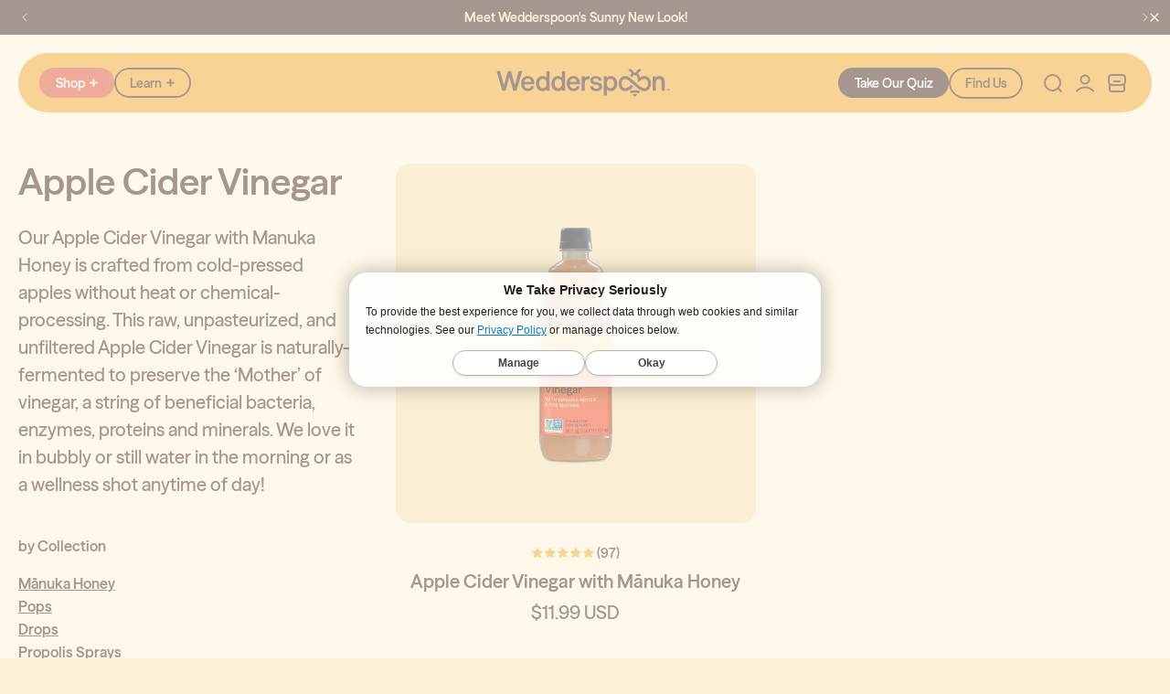

--- FILE ---
content_type: text/html; charset=utf-8
request_url: https://wedderspoon.com/collections/apple-cider-vinegar
body_size: 41970
content:
<!doctype html>
<html class="js" lang="en">
  <head>
    <meta charset="utf-8">
    <meta http-equiv="X-UA-Compatible" content="IE=edge">
    <meta name="viewport" content="width=device-width,initial-scale=1">
    <meta name="theme-color" content="">
    <link rel="canonical" href="https://wedderspoon.com/collections/apple-cider-vinegar"><link rel="icon" type="image/png" href="//wedderspoon.com/cdn/shop/files/Frame_3582.png?crop=center&height=32&v=1753414906&width=32"><link rel="preconnect" href="https://fonts.shopifycdn.com" crossorigin><title>
      Apple Cider Vinegar
 &ndash; Wedderspoon Organic</title>

    
      <meta name="description" content="Our Apple Cider Vinegar with Manuka Honey is crafted from cold-pressed apples without heat or chemical-processing. This raw, unpasteurized, and unfiltered Apple Cider Vinegar is naturally-fermented to preserve the ‘Mother’ of vinegar, a string of beneficial bacteria, enzymes, proteins and minerals. We love it in bubbly">
    

    

<meta property="og:site_name" content="Wedderspoon Organic">
<meta property="og:url" content="https://wedderspoon.com/collections/apple-cider-vinegar">
<meta property="og:title" content="Apple Cider Vinegar">
<meta property="og:type" content="website">
<meta property="og:description" content="Our Apple Cider Vinegar with Manuka Honey is crafted from cold-pressed apples without heat or chemical-processing. This raw, unpasteurized, and unfiltered Apple Cider Vinegar is naturally-fermented to preserve the ‘Mother’ of vinegar, a string of beneficial bacteria, enzymes, proteins and minerals. We love it in bubbly"><meta property="og:image" content="http://wedderspoon.com/cdn/shop/collections/WS-ACV-Large-CategoryBanner_800x650_2x_progressive_png.jpg?v=1605205499">
  <meta property="og:image:secure_url" content="https://wedderspoon.com/cdn/shop/collections/WS-ACV-Large-CategoryBanner_800x650_2x_progressive_png.jpg?v=1605205499">
  <meta property="og:image:width" content="2048">
  <meta property="og:image:height" content="1365"><meta name="twitter:site" content="@wedderspoonbuzz"><meta name="twitter:card" content="summary_large_image">
<meta name="twitter:title" content="Apple Cider Vinegar">
<meta name="twitter:description" content="Our Apple Cider Vinegar with Manuka Honey is crafted from cold-pressed apples without heat or chemical-processing. This raw, unpasteurized, and unfiltered Apple Cider Vinegar is naturally-fermented to preserve the ‘Mother’ of vinegar, a string of beneficial bacteria, enzymes, proteins and minerals. We love it in bubbly">


    <!-- Start of TrueVault Code Block -->
      <script src="https://polaris.truevaultcdn.com/static/pc/HTNEP2GAZ/polaris.js"></script>
    <!-- End of TrueVault Code Block -->

    <!-- Google Tag Manager -->
    <script>
    (function(w,d,s,l,i){w[l]=w[l]||[];w[l].push({'gtm.start':
    new Date().getTime(),event:'gtm.js'});var f=d.getElementsByTagName(s)[0],
    j=d.createElement(s),dl=l!='dataLayer'?'&l='+l:'';j.async=true;j.src=
    'https://www.googletagmanager.com/gtm.js?id='+i+dl;f.parentNode.insertBefore(j,f);
    })(window,document,'script','dataLayer','GTM-KQXPCGV');
    </script>
    <!-- End Google Tag Manager -->

    <script src="//wedderspoon.com/cdn/shop/t/91/assets/constants.js?v=132983761750457495441753411808" defer="defer"></script>
    <script src="//wedderspoon.com/cdn/shop/t/91/assets/pubsub.js?v=25310214064522200911753411807" defer="defer"></script>
    <script src="//wedderspoon.com/cdn/shop/t/91/assets/global.js?v=154377170522665715081766011463" defer="defer"></script>
    <script src="//wedderspoon.com/cdn/shop/t/91/assets/details-disclosure.js?v=13653116266235556501753411809" defer="defer"></script>
    <script src="//wedderspoon.com/cdn/shop/t/91/assets/details-modal.js?v=25581673532751508451753411809" defer="defer"></script>
    <script src="//wedderspoon.com/cdn/shop/t/91/assets/search-form.js?v=133129549252120666541753411807" defer="defer"></script>
    <script src="//wedderspoon.com/cdn/shop/t/91/assets/mega-menu-transition.js?v=11205924152742693411758695629" defer></script><script src="//wedderspoon.com/cdn/shop/t/91/assets/animations.js?v=88693664871331136111753411806" defer="defer"></script><script>window.performance && window.performance.mark && window.performance.mark('shopify.content_for_header.start');</script><meta name="google-site-verification" content="KToGeA6Y6019okpzug__vfugpDMjXgx3Y1McWxqtNNw">
<meta name="facebook-domain-verification" content="bl451whblgot5xep9npt0d95aehlpa">
<meta id="shopify-digital-wallet" name="shopify-digital-wallet" content="/1374453812/digital_wallets/dialog">
<meta name="shopify-checkout-api-token" content="a790d411132d0c403d90c0673f2b8f53">
<link rel="alternate" type="application/atom+xml" title="Feed" href="/collections/apple-cider-vinegar.atom" />
<link rel="alternate" type="application/json+oembed" href="https://wedderspoon.com/collections/apple-cider-vinegar.oembed">
<script async="async" src="/checkouts/internal/preloads.js?locale=en-US"></script>
<link rel="preconnect" href="https://shop.app" crossorigin="anonymous">
<script async="async" src="https://shop.app/checkouts/internal/preloads.js?locale=en-US&shop_id=1374453812" crossorigin="anonymous"></script>
<script id="shopify-features" type="application/json">{"accessToken":"a790d411132d0c403d90c0673f2b8f53","betas":["rich-media-storefront-analytics"],"domain":"wedderspoon.com","predictiveSearch":true,"shopId":1374453812,"locale":"en"}</script>
<script>var Shopify = Shopify || {};
Shopify.shop = "wedderspoon.myshopify.com";
Shopify.locale = "en";
Shopify.currency = {"active":"USD","rate":"1.0"};
Shopify.country = "US";
Shopify.theme = {"name":"Wedderspoon | Production [DO NOT DELETE]","id":170651025655,"schema_name":"Dawn","schema_version":"15.3.0","theme_store_id":null,"role":"main"};
Shopify.theme.handle = "null";
Shopify.theme.style = {"id":null,"handle":null};
Shopify.cdnHost = "wedderspoon.com/cdn";
Shopify.routes = Shopify.routes || {};
Shopify.routes.root = "/";</script>
<script type="module">!function(o){(o.Shopify=o.Shopify||{}).modules=!0}(window);</script>
<script>!function(o){function n(){var o=[];function n(){o.push(Array.prototype.slice.apply(arguments))}return n.q=o,n}var t=o.Shopify=o.Shopify||{};t.loadFeatures=n(),t.autoloadFeatures=n()}(window);</script>
<script>
  window.ShopifyPay = window.ShopifyPay || {};
  window.ShopifyPay.apiHost = "shop.app\/pay";
  window.ShopifyPay.redirectState = null;
</script>
<script id="shop-js-analytics" type="application/json">{"pageType":"collection"}</script>
<script defer="defer" async type="module" src="//wedderspoon.com/cdn/shopifycloud/shop-js/modules/v2/client.init-shop-cart-sync_BdyHc3Nr.en.esm.js"></script>
<script defer="defer" async type="module" src="//wedderspoon.com/cdn/shopifycloud/shop-js/modules/v2/chunk.common_Daul8nwZ.esm.js"></script>
<script type="module">
  await import("//wedderspoon.com/cdn/shopifycloud/shop-js/modules/v2/client.init-shop-cart-sync_BdyHc3Nr.en.esm.js");
await import("//wedderspoon.com/cdn/shopifycloud/shop-js/modules/v2/chunk.common_Daul8nwZ.esm.js");

  window.Shopify.SignInWithShop?.initShopCartSync?.({"fedCMEnabled":true,"windoidEnabled":true});

</script>
<script>
  window.Shopify = window.Shopify || {};
  if (!window.Shopify.featureAssets) window.Shopify.featureAssets = {};
  window.Shopify.featureAssets['shop-js'] = {"shop-cart-sync":["modules/v2/client.shop-cart-sync_QYOiDySF.en.esm.js","modules/v2/chunk.common_Daul8nwZ.esm.js"],"init-fed-cm":["modules/v2/client.init-fed-cm_DchLp9rc.en.esm.js","modules/v2/chunk.common_Daul8nwZ.esm.js"],"shop-button":["modules/v2/client.shop-button_OV7bAJc5.en.esm.js","modules/v2/chunk.common_Daul8nwZ.esm.js"],"init-windoid":["modules/v2/client.init-windoid_DwxFKQ8e.en.esm.js","modules/v2/chunk.common_Daul8nwZ.esm.js"],"shop-cash-offers":["modules/v2/client.shop-cash-offers_DWtL6Bq3.en.esm.js","modules/v2/chunk.common_Daul8nwZ.esm.js","modules/v2/chunk.modal_CQq8HTM6.esm.js"],"shop-toast-manager":["modules/v2/client.shop-toast-manager_CX9r1SjA.en.esm.js","modules/v2/chunk.common_Daul8nwZ.esm.js"],"init-shop-email-lookup-coordinator":["modules/v2/client.init-shop-email-lookup-coordinator_UhKnw74l.en.esm.js","modules/v2/chunk.common_Daul8nwZ.esm.js"],"pay-button":["modules/v2/client.pay-button_DzxNnLDY.en.esm.js","modules/v2/chunk.common_Daul8nwZ.esm.js"],"avatar":["modules/v2/client.avatar_BTnouDA3.en.esm.js"],"init-shop-cart-sync":["modules/v2/client.init-shop-cart-sync_BdyHc3Nr.en.esm.js","modules/v2/chunk.common_Daul8nwZ.esm.js"],"shop-login-button":["modules/v2/client.shop-login-button_D8B466_1.en.esm.js","modules/v2/chunk.common_Daul8nwZ.esm.js","modules/v2/chunk.modal_CQq8HTM6.esm.js"],"init-customer-accounts-sign-up":["modules/v2/client.init-customer-accounts-sign-up_C8fpPm4i.en.esm.js","modules/v2/client.shop-login-button_D8B466_1.en.esm.js","modules/v2/chunk.common_Daul8nwZ.esm.js","modules/v2/chunk.modal_CQq8HTM6.esm.js"],"init-shop-for-new-customer-accounts":["modules/v2/client.init-shop-for-new-customer-accounts_CVTO0Ztu.en.esm.js","modules/v2/client.shop-login-button_D8B466_1.en.esm.js","modules/v2/chunk.common_Daul8nwZ.esm.js","modules/v2/chunk.modal_CQq8HTM6.esm.js"],"init-customer-accounts":["modules/v2/client.init-customer-accounts_dRgKMfrE.en.esm.js","modules/v2/client.shop-login-button_D8B466_1.en.esm.js","modules/v2/chunk.common_Daul8nwZ.esm.js","modules/v2/chunk.modal_CQq8HTM6.esm.js"],"shop-follow-button":["modules/v2/client.shop-follow-button_CkZpjEct.en.esm.js","modules/v2/chunk.common_Daul8nwZ.esm.js","modules/v2/chunk.modal_CQq8HTM6.esm.js"],"lead-capture":["modules/v2/client.lead-capture_BntHBhfp.en.esm.js","modules/v2/chunk.common_Daul8nwZ.esm.js","modules/v2/chunk.modal_CQq8HTM6.esm.js"],"checkout-modal":["modules/v2/client.checkout-modal_CfxcYbTm.en.esm.js","modules/v2/chunk.common_Daul8nwZ.esm.js","modules/v2/chunk.modal_CQq8HTM6.esm.js"],"shop-login":["modules/v2/client.shop-login_Da4GZ2H6.en.esm.js","modules/v2/chunk.common_Daul8nwZ.esm.js","modules/v2/chunk.modal_CQq8HTM6.esm.js"],"payment-terms":["modules/v2/client.payment-terms_MV4M3zvL.en.esm.js","modules/v2/chunk.common_Daul8nwZ.esm.js","modules/v2/chunk.modal_CQq8HTM6.esm.js"]};
</script>
<script>(function() {
  var isLoaded = false;
  function asyncLoad() {
    if (isLoaded) return;
    isLoaded = true;
    var urls = ["https:\/\/js.smile.io\/v1\/smile-shopify.js?shop=wedderspoon.myshopify.com","https:\/\/static.shareasale.com\/json\/shopify\/deduplication.js?shop=wedderspoon.myshopify.com","https:\/\/static.shareasale.com\/json\/shopify\/shareasale-tracking.js?sasmid=129732\u0026ssmtid=19038\u0026shop=wedderspoon.myshopify.com","https:\/\/static.rechargecdn.com\/assets\/js\/widget.min.js?shop=wedderspoon.myshopify.com","https:\/\/tools.luckyorange.com\/core\/lo.js?site-id=dcb93278\u0026shop=wedderspoon.myshopify.com","https:\/\/id-shop.govx.com\/app\/wedderspoon.myshopify.com\/govx.js?shop=wedderspoon.myshopify.com","https:\/\/widgets.juniphq.com\/v1\/junip_shopify.js?shop=wedderspoon.myshopify.com","https:\/\/sdk.postscript.io\/sdk-script-loader.bundle.js?shopId=625667\u0026shop=wedderspoon.myshopify.com"];
    for (var i = 0; i < urls.length; i++) {
      var s = document.createElement('script');
      s.type = 'text/javascript';
      s.async = true;
      s.src = urls[i];
      var x = document.getElementsByTagName('script')[0];
      x.parentNode.insertBefore(s, x);
    }
  };
  if(window.attachEvent) {
    window.attachEvent('onload', asyncLoad);
  } else {
    window.addEventListener('load', asyncLoad, false);
  }
})();</script>
<script id="__st">var __st={"a":1374453812,"offset":-18000,"reqid":"83abfbdd-d35c-4004-86ed-769b6f7dcb33-1768982262","pageurl":"wedderspoon.com\/collections\/apple-cider-vinegar","u":"bf5bb0b105c3","p":"collection","rtyp":"collection","rid":153099206708};</script>
<script>window.ShopifyPaypalV4VisibilityTracking = true;</script>
<script id="captcha-bootstrap">!function(){'use strict';const t='contact',e='account',n='new_comment',o=[[t,t],['blogs',n],['comments',n],[t,'customer']],c=[[e,'customer_login'],[e,'guest_login'],[e,'recover_customer_password'],[e,'create_customer']],r=t=>t.map((([t,e])=>`form[action*='/${t}']:not([data-nocaptcha='true']) input[name='form_type'][value='${e}']`)).join(','),a=t=>()=>t?[...document.querySelectorAll(t)].map((t=>t.form)):[];function s(){const t=[...o],e=r(t);return a(e)}const i='password',u='form_key',d=['recaptcha-v3-token','g-recaptcha-response','h-captcha-response',i],f=()=>{try{return window.sessionStorage}catch{return}},m='__shopify_v',_=t=>t.elements[u];function p(t,e,n=!1){try{const o=window.sessionStorage,c=JSON.parse(o.getItem(e)),{data:r}=function(t){const{data:e,action:n}=t;return t[m]||n?{data:e,action:n}:{data:t,action:n}}(c);for(const[e,n]of Object.entries(r))t.elements[e]&&(t.elements[e].value=n);n&&o.removeItem(e)}catch(o){console.error('form repopulation failed',{error:o})}}const l='form_type',E='cptcha';function T(t){t.dataset[E]=!0}const w=window,h=w.document,L='Shopify',v='ce_forms',y='captcha';let A=!1;((t,e)=>{const n=(g='f06e6c50-85a8-45c8-87d0-21a2b65856fe',I='https://cdn.shopify.com/shopifycloud/storefront-forms-hcaptcha/ce_storefront_forms_captcha_hcaptcha.v1.5.2.iife.js',D={infoText:'Protected by hCaptcha',privacyText:'Privacy',termsText:'Terms'},(t,e,n)=>{const o=w[L][v],c=o.bindForm;if(c)return c(t,g,e,D).then(n);var r;o.q.push([[t,g,e,D],n]),r=I,A||(h.body.append(Object.assign(h.createElement('script'),{id:'captcha-provider',async:!0,src:r})),A=!0)});var g,I,D;w[L]=w[L]||{},w[L][v]=w[L][v]||{},w[L][v].q=[],w[L][y]=w[L][y]||{},w[L][y].protect=function(t,e){n(t,void 0,e),T(t)},Object.freeze(w[L][y]),function(t,e,n,w,h,L){const[v,y,A,g]=function(t,e,n){const i=e?o:[],u=t?c:[],d=[...i,...u],f=r(d),m=r(i),_=r(d.filter((([t,e])=>n.includes(e))));return[a(f),a(m),a(_),s()]}(w,h,L),I=t=>{const e=t.target;return e instanceof HTMLFormElement?e:e&&e.form},D=t=>v().includes(t);t.addEventListener('submit',(t=>{const e=I(t);if(!e)return;const n=D(e)&&!e.dataset.hcaptchaBound&&!e.dataset.recaptchaBound,o=_(e),c=g().includes(e)&&(!o||!o.value);(n||c)&&t.preventDefault(),c&&!n&&(function(t){try{if(!f())return;!function(t){const e=f();if(!e)return;const n=_(t);if(!n)return;const o=n.value;o&&e.removeItem(o)}(t);const e=Array.from(Array(32),(()=>Math.random().toString(36)[2])).join('');!function(t,e){_(t)||t.append(Object.assign(document.createElement('input'),{type:'hidden',name:u})),t.elements[u].value=e}(t,e),function(t,e){const n=f();if(!n)return;const o=[...t.querySelectorAll(`input[type='${i}']`)].map((({name:t})=>t)),c=[...d,...o],r={};for(const[a,s]of new FormData(t).entries())c.includes(a)||(r[a]=s);n.setItem(e,JSON.stringify({[m]:1,action:t.action,data:r}))}(t,e)}catch(e){console.error('failed to persist form',e)}}(e),e.submit())}));const S=(t,e)=>{t&&!t.dataset[E]&&(n(t,e.some((e=>e===t))),T(t))};for(const o of['focusin','change'])t.addEventListener(o,(t=>{const e=I(t);D(e)&&S(e,y())}));const B=e.get('form_key'),M=e.get(l),P=B&&M;t.addEventListener('DOMContentLoaded',(()=>{const t=y();if(P)for(const e of t)e.elements[l].value===M&&p(e,B);[...new Set([...A(),...v().filter((t=>'true'===t.dataset.shopifyCaptcha))])].forEach((e=>S(e,t)))}))}(h,new URLSearchParams(w.location.search),n,t,e,['guest_login'])})(!0,!0)}();</script>
<script integrity="sha256-4kQ18oKyAcykRKYeNunJcIwy7WH5gtpwJnB7kiuLZ1E=" data-source-attribution="shopify.loadfeatures" defer="defer" src="//wedderspoon.com/cdn/shopifycloud/storefront/assets/storefront/load_feature-a0a9edcb.js" crossorigin="anonymous"></script>
<script crossorigin="anonymous" defer="defer" src="//wedderspoon.com/cdn/shopifycloud/storefront/assets/shopify_pay/storefront-65b4c6d7.js?v=20250812"></script>
<script data-source-attribution="shopify.dynamic_checkout.dynamic.init">var Shopify=Shopify||{};Shopify.PaymentButton=Shopify.PaymentButton||{isStorefrontPortableWallets:!0,init:function(){window.Shopify.PaymentButton.init=function(){};var t=document.createElement("script");t.src="https://wedderspoon.com/cdn/shopifycloud/portable-wallets/latest/portable-wallets.en.js",t.type="module",document.head.appendChild(t)}};
</script>
<script data-source-attribution="shopify.dynamic_checkout.buyer_consent">
  function portableWalletsHideBuyerConsent(e){var t=document.getElementById("shopify-buyer-consent"),n=document.getElementById("shopify-subscription-policy-button");t&&n&&(t.classList.add("hidden"),t.setAttribute("aria-hidden","true"),n.removeEventListener("click",e))}function portableWalletsShowBuyerConsent(e){var t=document.getElementById("shopify-buyer-consent"),n=document.getElementById("shopify-subscription-policy-button");t&&n&&(t.classList.remove("hidden"),t.removeAttribute("aria-hidden"),n.addEventListener("click",e))}window.Shopify?.PaymentButton&&(window.Shopify.PaymentButton.hideBuyerConsent=portableWalletsHideBuyerConsent,window.Shopify.PaymentButton.showBuyerConsent=portableWalletsShowBuyerConsent);
</script>
<script data-source-attribution="shopify.dynamic_checkout.cart.bootstrap">document.addEventListener("DOMContentLoaded",(function(){function t(){return document.querySelector("shopify-accelerated-checkout-cart, shopify-accelerated-checkout")}if(t())Shopify.PaymentButton.init();else{new MutationObserver((function(e,n){t()&&(Shopify.PaymentButton.init(),n.disconnect())})).observe(document.body,{childList:!0,subtree:!0})}}));
</script>
<link id="shopify-accelerated-checkout-styles" rel="stylesheet" media="screen" href="https://wedderspoon.com/cdn/shopifycloud/portable-wallets/latest/accelerated-checkout-backwards-compat.css" crossorigin="anonymous">
<style id="shopify-accelerated-checkout-cart">
        #shopify-buyer-consent {
  margin-top: 1em;
  display: inline-block;
  width: 100%;
}

#shopify-buyer-consent.hidden {
  display: none;
}

#shopify-subscription-policy-button {
  background: none;
  border: none;
  padding: 0;
  text-decoration: underline;
  font-size: inherit;
  cursor: pointer;
}

#shopify-subscription-policy-button::before {
  box-shadow: none;
}

      </style>
<link rel="stylesheet" media="screen" href="//wedderspoon.com/cdn/shop/t/91/compiled_assets/styles.css?v=36206">
<script id="sections-script" data-sections="header" defer="defer" src="//wedderspoon.com/cdn/shop/t/91/compiled_assets/scripts.js?v=36206"></script>
<script>window.performance && window.performance.mark && window.performance.mark('shopify.content_for_header.end');</script>

    <!-- Lucky Orange -->
    <script async defer src="https://tools.luckyorange.com/core/lo.js?site-id=dcb93278"></script>
    <!-- End Lucky Orange -->

    <style data-shopify>
      @font-face {
  font-family: Assistant;
  font-weight: 500;
  font-style: normal;
  font-display: swap;
  src: url("//wedderspoon.com/cdn/fonts/assistant/assistant_n5.26caedc0c0f332f957d0fb6b24adee050844cce5.woff2") format("woff2"),
       url("//wedderspoon.com/cdn/fonts/assistant/assistant_n5.d09f0488bf8aadd48534c94ac3f185fbc9ddb168.woff") format("woff");
}

      @font-face {
  font-family: Assistant;
  font-weight: 700;
  font-style: normal;
  font-display: swap;
  src: url("//wedderspoon.com/cdn/fonts/assistant/assistant_n7.bf44452348ec8b8efa3aa3068825305886b1c83c.woff2") format("woff2"),
       url("//wedderspoon.com/cdn/fonts/assistant/assistant_n7.0c887fee83f6b3bda822f1150b912c72da0f7b64.woff") format("woff");
}

      
      
      @font-face {
  font-family: Assistant;
  font-weight: 600;
  font-style: normal;
  font-display: swap;
  src: url("//wedderspoon.com/cdn/fonts/assistant/assistant_n6.b2cbcfa81550fc99b5d970d0ef582eebcbac24e0.woff2") format("woff2"),
       url("//wedderspoon.com/cdn/fonts/assistant/assistant_n6.5dced1e1f897f561a8304b6ef1c533d81fd1c6e0.woff") format("woff");
}


      
        :root,
        .color-scheme-1 {
          --color-background: 252,241,214;
        
          --gradient-background: #fcf1d6;
        

        

        --color-foreground: 74,46,32;
        --color-background-contrast: 243,200,95;
        --color-shadow: 74,46,32;
        --color-button: 221,86,52;
        --color-button-text: 252,241,214;
        --color-secondary-button: 252,241,214;
        --color-secondary-button-text: 74,46,32;
        --color-link: 74,46,32;
        --color-badge-foreground: 74,46,32;
        --color-badge-background: 252,241,214;
        --color-badge-border: 74,46,32;
        --product-card-media-bg: #F5DFAC;
        --payment-terms-background-color: rgb(252 241 214);
      }
      
        
        .color-scheme-2 {
          --color-background: 244,167,44;
        
          --gradient-background: #f4a72c;
        

        

        --color-foreground: 74,46,32;
        --color-background-contrast: 153,97,8;
        --color-shadow: 74,46,32;
        --color-button: 74,46,32;
        --color-button-text: 252,241,214;
        --color-secondary-button: 244,167,44;
        --color-secondary-button-text: 74,46,32;
        --color-link: 74,46,32;
        --color-badge-foreground: 74,46,32;
        --color-badge-background: 244,167,44;
        --color-badge-border: 74,46,32;
        --product-card-media-bg: #F5DFAC;
        --payment-terms-background-color: rgb(244 167 44);
      }
      
        
        .color-scheme-3 {
          --color-background: 226,107,55;
        
          --gradient-background: #e26b37;
        

        

        --color-foreground: 252,247,235;
        --color-background-contrast: 134,54,19;
        --color-shadow: 0,0,0;
        --color-button: 74,46,32;
        --color-button-text: 252,247,235;
        --color-secondary-button: 226,107,55;
        --color-secondary-button-text: 252,247,235;
        --color-link: 252,247,235;
        --color-badge-foreground: 252,247,235;
        --color-badge-background: 226,107,55;
        --color-badge-border: 252,247,235;
        --product-card-media-bg: #F5DFAC;
        --payment-terms-background-color: rgb(226 107 55);
      }
      
        
        .color-scheme-4 {
          --color-background: 74,46,32;
        
          --gradient-background: #4a2e20;
        

        

        --color-foreground: 245,223,172;
        --color-background-contrast: 92,57,40;
        --color-shadow: 245,223,172;
        --color-button: 226,107,55;
        --color-button-text: 245,223,172;
        --color-secondary-button: 74,46,32;
        --color-secondary-button-text: 245,223,172;
        --color-link: 245,223,172;
        --color-badge-foreground: 245,223,172;
        --color-badge-background: 74,46,32;
        --color-badge-border: 245,223,172;
        --product-card-media-bg: #F5DFAC;
        --payment-terms-background-color: rgb(74 46 32);
      }
      
        
        .color-scheme-5 {
          --color-background: 74,46,32;
        
          --gradient-background: #4a2e20;
        

        

        --color-foreground: 252,247,235;
        --color-background-contrast: 92,57,40;
        --color-shadow: 0,0,0;
        --color-button: 252,247,235;
        --color-button-text: 74,46,32;
        --color-secondary-button: 74,46,32;
        --color-secondary-button-text: 252,247,235;
        --color-link: 252,247,235;
        --color-badge-foreground: 252,247,235;
        --color-badge-background: 74,46,32;
        --color-badge-border: 252,247,235;
        --product-card-media-bg: #F5DFAC;
        --payment-terms-background-color: rgb(74 46 32);
      }
      
        
        .color-scheme-c386b73c-3983-4df4-a2f1-d5aa15164370 {
          --color-background: 245,223,172;
        
          --gradient-background: #f5dfac;
        

        

        --color-foreground: 74,46,32;
        --color-background-contrast: 231,179,58;
        --color-shadow: 74,46,32;
        --color-button: 226,107,55;
        --color-button-text: 252,241,214;
        --color-secondary-button: 245,223,172;
        --color-secondary-button-text: 252,241,214;
        --color-link: 252,241,214;
        --color-badge-foreground: 74,46,32;
        --color-badge-background: 245,223,172;
        --color-badge-border: 74,46,32;
        --product-card-media-bg: #F5DFAC;
        --payment-terms-background-color: rgb(245 223 172);
      }
      
        
        .color-scheme-23495e4b-5854-4836-825f-307c6184eff2 {
          --color-background: 246,205,134;
        
          --gradient-background: #f6cd86;
        

        

        --color-foreground: 74,46,32;
        --color-background-contrast: 235,155,17;
        --color-shadow: 74,46,32;
        --color-button: 74,46,32;
        --color-button-text: 252,247,235;
        --color-secondary-button: 246,205,134;
        --color-secondary-button-text: 74,46,32;
        --color-link: 74,46,32;
        --color-badge-foreground: 74,46,32;
        --color-badge-background: 246,205,134;
        --color-badge-border: 74,46,32;
        --product-card-media-bg: #F5DFAC;
        --payment-terms-background-color: rgb(246 205 134);
      }
      
        
        .color-scheme-44adcc60-bfe8-4409-9ae3-f1f09b94c1d9 {
          --color-background: 221,86,52;
        
          --gradient-background: #dd5634;
        

        

        --color-foreground: 252,247,235;
        --color-background-contrast: 125,42,21;
        --color-shadow: 74,46,32;
        --color-button: 226,107,55;
        --color-button-text: 252,241,214;
        --color-secondary-button: 221,86,52;
        --color-secondary-button-text: 74,46,32;
        --color-link: 74,46,32;
        --color-badge-foreground: 252,247,235;
        --color-badge-background: 221,86,52;
        --color-badge-border: 252,247,235;
        --product-card-media-bg: #F5DFAC;
        --payment-terms-background-color: rgb(221 86 52);
      }
      
        
        .color-scheme-09af9ea6-d8f6-4e14-a4a1-1a0b0dde56c3 {
          --color-background: 252,241,214;
        
          --gradient-background: #fcf1d6;
        

        

        --color-foreground: 74,46,32;
        --color-background-contrast: 243,200,95;
        --color-shadow: 0,0,0;
        --color-button: 221,86,52;
        --color-button-text: 252,241,214;
        --color-secondary-button: 252,241,214;
        --color-secondary-button-text: 74,46,32;
        --color-link: 74,46,32;
        --color-badge-foreground: 74,46,32;
        --color-badge-background: 252,241,214;
        --color-badge-border: 74,46,32;
        --product-card-media-bg: #F5DFAC;
        --payment-terms-background-color: rgb(252 241 214);
      }
      
        
        .color-scheme-8dfa9dc5-bdd3-4437-a501-250eac59a636 {
          --color-background: 0,0,0;
        
          --gradient-background: rgba(0,0,0,0);
        

        

        --color-foreground: 74,46,32;
        --color-background-contrast: 128,128,128;
        --color-shadow: 74,46,32;
        --color-button: 226,107,55;
        --color-button-text: 252,247,235;
        --color-secondary-button: 0,0,0;
        --color-secondary-button-text: 74,46,32;
        --color-link: 74,46,32;
        --color-badge-foreground: 74,46,32;
        --color-badge-background: 0,0,0;
        --color-badge-border: 74,46,32;
        --product-card-media-bg: #F5DFAC;
        --payment-terms-background-color: rgb(0 0 0);
      }
      
        
        .color-scheme-4a165708-d717-4510-8797-45c22a9dd023 {
          --color-background: 226,107,55;
        
          --gradient-background: #e26b37;
        

        

        --color-foreground: 252,247,235;
        --color-background-contrast: 134,54,19;
        --color-shadow: 0,0,0;
        --color-button: 221,86,52;
        --color-button-text: 252,241,214;
        --color-secondary-button: 226,107,55;
        --color-secondary-button-text: 252,241,214;
        --color-link: 252,241,214;
        --color-badge-foreground: 252,247,235;
        --color-badge-background: 226,107,55;
        --color-badge-border: 252,247,235;
        --product-card-media-bg: #F5DFAC;
        --payment-terms-background-color: rgb(226 107 55);
      }
      
        
        .color-scheme-4f25a559-672c-4fcc-8593-fb2ef7ed2f8c {
          --color-background: 240,176,67;
        
          --gradient-background: #f0b043;
        

        

        --color-foreground: 74,46,32;
        --color-background-contrast: 166,110,13;
        --color-shadow: 74,46,32;
        --color-button: 74,46,32;
        --color-button-text: 240,176,67;
        --color-secondary-button: 240,176,67;
        --color-secondary-button-text: 74,46,32;
        --color-link: 74,46,32;
        --color-badge-foreground: 74,46,32;
        --color-badge-background: 240,176,67;
        --color-badge-border: 74,46,32;
        --product-card-media-bg: #F5DFAC;
        --payment-terms-background-color: rgb(240 176 67);
      }
      
        
        .color-scheme-061b05d3-c5a7-4429-bd36-45e4b2842367 {
          --color-background: 245,223,172;
        
          --gradient-background: #f5dfac;
        

        

        --color-foreground: 74,46,32;
        --color-background-contrast: 231,179,58;
        --color-shadow: 74,46,32;
        --color-button: 221,86,52;
        --color-button-text: 252,241,214;
        --color-secondary-button: 245,223,172;
        --color-secondary-button-text: 74,46,32;
        --color-link: 74,46,32;
        --color-badge-foreground: 74,46,32;
        --color-badge-background: 245,223,172;
        --color-badge-border: 74,46,32;
        --product-card-media-bg: #F5DFAC;
        --payment-terms-background-color: rgb(245 223 172);
      }
      
        
        .color-scheme-f66e84e2-5312-4283-9763-eb4d42ae1f91 {
          --color-background: 252,241,214;
        
          --gradient-background: #fcf1d6;
        

        

        --color-foreground: 74,46,32;
        --color-background-contrast: 243,200,95;
        --color-shadow: 74,46,32;
        --color-button: 221,86,52;
        --color-button-text: 252,241,214;
        --color-secondary-button: 252,241,214;
        --color-secondary-button-text: 74,46,32;
        --color-link: 74,46,32;
        --color-badge-foreground: 74,46,32;
        --color-badge-background: 252,241,214;
        --color-badge-border: 74,46,32;
        --product-card-media-bg: #F5DFAC;
        --payment-terms-background-color: rgb(252 241 214);
      }
      
        
        .color-scheme-6494a811-eddd-4513-9d75-6cf6c0457f1c {
          --color-background: 240,176,67;
        
          --gradient-background: #f0b043;
        

        

        --color-foreground: 74,46,32;
        --color-background-contrast: 166,110,13;
        --color-shadow: 74,46,32;
        --color-button: 74,46,32;
        --color-button-text: 252,247,235;
        --color-secondary-button: 240,176,67;
        --color-secondary-button-text: 74,46,32;
        --color-link: 74,46,32;
        --color-badge-foreground: 74,46,32;
        --color-badge-background: 240,176,67;
        --color-badge-border: 74,46,32;
        --product-card-media-bg: #F5DFAC;
        --payment-terms-background-color: rgb(240 176 67);
      }
      
        
        .color-scheme-08c39185-6d54-400b-88e5-2cb41c4a6793 {
          --color-background: 221,86,52;
        
          --gradient-background: #dd5634;
        

        

        --color-foreground: 74,46,32;
        --color-background-contrast: 125,42,21;
        --color-shadow: 74,46,32;
        --color-button: 74,46,32;
        --color-button-text: 252,241,214;
        --color-secondary-button: 221,86,52;
        --color-secondary-button-text: 74,46,32;
        --color-link: 74,46,32;
        --color-badge-foreground: 74,46,32;
        --color-badge-background: 221,86,52;
        --color-badge-border: 74,46,32;
        --product-card-media-bg: #F5DFAC;
        --payment-terms-background-color: rgb(221 86 52);
      }
      
        
        .color-scheme-4a627062-b428-438a-860d-88ae2063080b {
          --color-background: 221,86,52;
        
          --gradient-background: #dd5634;
        

        

        --color-foreground: 252,247,235;
        --color-background-contrast: 125,42,21;
        --color-shadow: 0,0,0;
        --color-button: 221,86,52;
        --color-button-text: 252,247,235;
        --color-secondary-button: 221,86,52;
        --color-secondary-button-text: 252,247,235;
        --color-link: 252,247,235;
        --color-badge-foreground: 252,247,235;
        --color-badge-background: 221,86,52;
        --color-badge-border: 252,247,235;
        --product-card-media-bg: #F5DFAC;
        --payment-terms-background-color: rgb(221 86 52);
      }
      
        
        .color-scheme-a38df63f-cf72-44eb-841d-efefec9ffc6f {
          --color-background: 226,107,55;
        
          --gradient-background: #e26b37;
        

        

        --color-foreground: 74,46,32;
        --color-background-contrast: 134,54,19;
        --color-shadow: 0,0,0;
        --color-button: 74,46,32;
        --color-button-text: 252,241,214;
        --color-secondary-button: 226,107,55;
        --color-secondary-button-text: 74,46,32;
        --color-link: 74,46,32;
        --color-badge-foreground: 74,46,32;
        --color-badge-background: 226,107,55;
        --color-badge-border: 74,46,32;
        --product-card-media-bg: #F5DFAC;
        --payment-terms-background-color: rgb(226 107 55);
      }
      
        
        .color-scheme-7de6f5d0-1c31-4ab0-b86e-e6dde89dcfd8 {
          --color-background: 244,167,44;
        
          --gradient-background: #f4a72c;
        

        

        --color-foreground: 74,46,32;
        --color-background-contrast: 153,97,8;
        --color-shadow: 0,0,0;
        --color-button: 221,86,52;
        --color-button-text: 252,241,214;
        --color-secondary-button: 244,167,44;
        --color-secondary-button-text: 221,86,52;
        --color-link: 221,86,52;
        --color-badge-foreground: 74,46,32;
        --color-badge-background: 244,167,44;
        --color-badge-border: 74,46,32;
        --product-card-media-bg: #F5DFAC;
        --payment-terms-background-color: rgb(244 167 44);
      }
      
        
        .color-scheme-ea6757a1-bfc7-41c6-916b-786de8e4f858 {
          --color-background: 246,205,134;
        
          --gradient-background: #f6cd86;
        

        

        --color-foreground: 74,46,32;
        --color-background-contrast: 235,155,17;
        --color-shadow: 74,46,32;
        --color-button: 252,247,235;
        --color-button-text: 74,46,32;
        --color-secondary-button: 246,205,134;
        --color-secondary-button-text: 252,247,235;
        --color-link: 252,247,235;
        --color-badge-foreground: 74,46,32;
        --color-badge-background: 246,205,134;
        --color-badge-border: 74,46,32;
        --product-card-media-bg: #F5DFAC;
        --payment-terms-background-color: rgb(246 205 134);
      }
      
        
        .color-scheme-9bfaf608-ff66-4b89-8788-3101931b3bad {
          --color-background: 245,223,172;
        
          --gradient-background: #f5dfac;
        

        

        --color-foreground: 74,46,32;
        --color-background-contrast: 231,179,58;
        --color-shadow: 74,46,32;
        --color-button: 74,46,32;
        --color-button-text: 252,241,214;
        --color-secondary-button: 245,223,172;
        --color-secondary-button-text: 74,46,32;
        --color-link: 74,46,32;
        --color-badge-foreground: 74,46,32;
        --color-badge-background: 245,223,172;
        --color-badge-border: 74,46,32;
        --product-card-media-bg: #F5DFAC;
        --payment-terms-background-color: rgb(245 223 172);
      }
      

      body, .color-scheme-1, .color-scheme-2, .color-scheme-3, .color-scheme-4, .color-scheme-5, .color-scheme-c386b73c-3983-4df4-a2f1-d5aa15164370, .color-scheme-23495e4b-5854-4836-825f-307c6184eff2, .color-scheme-44adcc60-bfe8-4409-9ae3-f1f09b94c1d9, .color-scheme-09af9ea6-d8f6-4e14-a4a1-1a0b0dde56c3, .color-scheme-8dfa9dc5-bdd3-4437-a501-250eac59a636, .color-scheme-4a165708-d717-4510-8797-45c22a9dd023, .color-scheme-4f25a559-672c-4fcc-8593-fb2ef7ed2f8c, .color-scheme-061b05d3-c5a7-4429-bd36-45e4b2842367, .color-scheme-f66e84e2-5312-4283-9763-eb4d42ae1f91, .color-scheme-6494a811-eddd-4513-9d75-6cf6c0457f1c, .color-scheme-08c39185-6d54-400b-88e5-2cb41c4a6793, .color-scheme-4a627062-b428-438a-860d-88ae2063080b, .color-scheme-a38df63f-cf72-44eb-841d-efefec9ffc6f, .color-scheme-7de6f5d0-1c31-4ab0-b86e-e6dde89dcfd8, .color-scheme-ea6757a1-bfc7-41c6-916b-786de8e4f858, .color-scheme-9bfaf608-ff66-4b89-8788-3101931b3bad {
        color: rgba(var(--color-foreground), 1);
        background-color: rgb(var(--color-background));
      }

      @font-face {
          font-family: 'Season Sans';
          src: url('//wedderspoon.com/cdn/shop/t/91/assets/SeasonSans-SemiBold.woff2?v=63293720498667803111767744790') format('woff2'),
              url('//wedderspoon.com/cdn/shop/t/91/assets/SeasonSans-SemiBold.woff?v=96279479841157669681767744767') format('woff');
          font-weight: 600;
          font-style: normal;
          font-display: swap;
      }

      @font-face {
          font-family: 'Season Sans';
          src: url('//wedderspoon.com/cdn/shop/t/91/assets/SeasonSans-Medium.woff2?v=51039083479759722871767744800') format('woff2'),
              url('//wedderspoon.com/cdn/shop/t/91/assets/SeasonSans-Medium.woff?v=137628701574968553141767744800') format('woff');
          font-weight: 500;
          font-style: normal;
          font-display: swap;
      }

      :root {
        --font-body-family: 'Season Sans', sans-serif;
        --font-body-style: normal;
        --font-body-weight: 500;
        --font-body-weight-bold: 800;

        --font-heading-family: 'Season Sans', sans-serif;
        --font-heading-style: normal;
        --font-heading-weight: 600;

        --font-body-scale: 1.0;
        --font-heading-scale: 1.0;

        --media-padding: px;
        --media-border-opacity: 0.0;
        --media-border-width: 0px;
        --media-radius: 0px;
        --media-shadow-opacity: 0.0;
        --media-shadow-horizontal-offset: 0px;
        --media-shadow-vertical-offset: 0px;
        --media-shadow-blur-radius: 0px;
        --media-shadow-visible: 0;

        --page-width: 130rem;
        --page-width-margin: 0rem;

        --product-card-image-padding: 0.0rem;
        --product-card-corner-radius: 0.0rem;
        --product-card-text-alignment: left;
        --product-card-border-width: 0.0rem;
        --product-card-border-opacity: 0.0;
        --product-card-shadow-opacity: 0.0;
        --product-card-shadow-visible: 0;
        --product-card-shadow-horizontal-offset: 0.0rem;
        --product-card-shadow-vertical-offset: 0.0rem;
        --product-card-shadow-blur-radius: 0.0rem;

        --collection-card-image-padding: 0.0rem;
        --collection-card-corner-radius: 0.0rem;
        --collection-card-text-alignment: left;
        --collection-card-border-width: 0.0rem;
        --collection-card-border-opacity: 0.0;
        --collection-card-shadow-opacity: 0.0;
        --collection-card-shadow-visible: 0;
        --collection-card-shadow-horizontal-offset: 0.0rem;
        --collection-card-shadow-vertical-offset: 0.0rem;
        --collection-card-shadow-blur-radius: 0.0rem;

        --blog-card-image-padding: 0.0rem;
        --blog-card-corner-radius: 0.0rem;
        --blog-card-text-alignment: center;
        --blog-card-border-width: 0.0rem;
        --blog-card-border-opacity: 0.0;
        --blog-card-shadow-opacity: 0.0;
        --blog-card-shadow-visible: 0;
        --blog-card-shadow-horizontal-offset: 0.0rem;
        --blog-card-shadow-vertical-offset: 0.0rem;
        --blog-card-shadow-blur-radius: 0.0rem;

        --badge-corner-radius: 4.0rem;

        --popup-border-width: 1px;
        --popup-border-opacity: 0.1;
        --popup-corner-radius: 0px;
        --popup-shadow-opacity: 0.05;
        --popup-shadow-horizontal-offset: 0px;
        --popup-shadow-vertical-offset: 4px;
        --popup-shadow-blur-radius: 5px;

        --drawer-border-width: 1px;
        --drawer-border-opacity: 0.1;
        --drawer-shadow-opacity: 0.0;
        --drawer-shadow-horizontal-offset: 0px;
        --drawer-shadow-vertical-offset: 4px;
        --drawer-shadow-blur-radius: 5px;

        --spacing-sections-desktop: 0px;
        --spacing-sections-mobile: 0px;

        --grid-desktop-vertical-spacing: 20px;
        --grid-desktop-horizontal-spacing: 20px;
        --grid-mobile-vertical-spacing: 10px;
        --grid-mobile-horizontal-spacing: 10px;

        --text-boxes-border-opacity: 0.1;
        --text-boxes-border-width: 0px;
        --text-boxes-radius: 0px;
        --text-boxes-shadow-opacity: 0.0;
        --text-boxes-shadow-visible: 0;
        --text-boxes-shadow-horizontal-offset: 0px;
        --text-boxes-shadow-vertical-offset: 4px;
        --text-boxes-shadow-blur-radius: 5px;

        --buttons-radius: 40px;
        --buttons-radius-outset: 42px;
        --buttons-border-width: 2px;
        --buttons-border-opacity: 1.0;
        --buttons-shadow-opacity: 0.0;
        --buttons-shadow-visible: 0;
        --buttons-shadow-horizontal-offset: 0px;
        --buttons-shadow-vertical-offset: 0px;
        --buttons-shadow-blur-radius: 0px;
        --buttons-border-offset: 0.3px;

        --inputs-radius: 24px;
        --inputs-border-width: 1px;
        --inputs-border-opacity: 1.0;
        --inputs-shadow-opacity: 0.0;
        --inputs-shadow-horizontal-offset: 0px;
        --inputs-margin-offset: 0px;
        --inputs-shadow-vertical-offset: 0px;
        --inputs-shadow-blur-radius: 0px;
        --inputs-radius-outset: 25px;

        --variant-pills-radius: 40px;
        --variant-pills-border-width: 2px;
        --variant-pills-border-opacity: 1.0;
        --variant-pills-shadow-opacity: 0.0;
        --variant-pills-shadow-horizontal-offset: 0px;
        --variant-pills-shadow-vertical-offset: 0px;
        --variant-pills-shadow-blur-radius: 0px;
      }

      *,
      *::before,
      *::after {
        box-sizing: inherit;
      }

      html {
        box-sizing: border-box;
        font-size: calc(var(--font-body-scale) * 62.5%);
        height: 100%;
      }

      body {
        display: grid;
        grid-template-rows: auto auto 1fr auto;
        grid-template-columns: 100%;
        min-height: 100%;
        margin: 0;
        font-size: 1.5rem;
        letter-spacing: 0;
        line-height: calc(1 + 0.6 / var(--font-body-scale));
        font-family: var(--font-body-family);
        font-style: var(--font-body-style);
        font-weight: var(--font-body-weight);
      }

      @media screen and (min-width: 750px) {
        body {
          font-size: 1.6rem;
        }
      }
    </style>

    <link href="//wedderspoon.com/cdn/shop/t/91/assets/base.css?v=175900389609428705471768254156" rel="stylesheet" type="text/css" media="all" />
    <link rel="stylesheet" href="//wedderspoon.com/cdn/shop/t/91/assets/component-cart-items.css?v=26869845911457337941759026626" media="print" onload="this.media='all'"><link href="//wedderspoon.com/cdn/shop/t/91/assets/component-cart-drawer.css?v=132061411365705572111767766739" rel="stylesheet" type="text/css" media="all" />
      <link href="//wedderspoon.com/cdn/shop/t/91/assets/component-cart.css?v=91131702935951321081768192395" rel="stylesheet" type="text/css" media="all" />
      <link href="//wedderspoon.com/cdn/shop/t/91/assets/component-totals.css?v=49655544552610030921759025338" rel="stylesheet" type="text/css" media="all" />
      <link href="//wedderspoon.com/cdn/shop/t/91/assets/component-price.css?v=4305912376152601271754318470" rel="stylesheet" type="text/css" media="all" />
      <link href="//wedderspoon.com/cdn/shop/t/91/assets/component-discounts.css?v=152760482443307489271753411808" rel="stylesheet" type="text/css" media="all" />

      <link rel="preload" as="font" href="//wedderspoon.com/cdn/fonts/assistant/assistant_n5.26caedc0c0f332f957d0fb6b24adee050844cce5.woff2" type="font/woff2" crossorigin>
      

      <link rel="preload" as="font" href="//wedderspoon.com/cdn/fonts/assistant/assistant_n6.b2cbcfa81550fc99b5d970d0ef582eebcbac24e0.woff2" type="font/woff2" crossorigin>
      
<link
        rel="stylesheet"
        href="//wedderspoon.com/cdn/shop/t/91/assets/component-predictive-search.css?v=143623773912116404521767774065"
        media="print"
        onload="this.media='all'"
      ><script>
      if (Shopify.designMode) {
        document.documentElement.classList.add('shopify-design-mode');
      }
      document.documentElement.classList.add('js');
    </script>
    <link rel="stylesheet" href="https://cdn.jsdelivr.net/npm/swiper@11/swiper-bundle.min.css">

  <!-- BEGIN app block: shopify://apps/klaviyo-email-marketing-sms/blocks/klaviyo-onsite-embed/2632fe16-c075-4321-a88b-50b567f42507 -->












  <script async src="https://static.klaviyo.com/onsite/js/WmpLYK/klaviyo.js?company_id=WmpLYK"></script>
  <script>!function(){if(!window.klaviyo){window._klOnsite=window._klOnsite||[];try{window.klaviyo=new Proxy({},{get:function(n,i){return"push"===i?function(){var n;(n=window._klOnsite).push.apply(n,arguments)}:function(){for(var n=arguments.length,o=new Array(n),w=0;w<n;w++)o[w]=arguments[w];var t="function"==typeof o[o.length-1]?o.pop():void 0,e=new Promise((function(n){window._klOnsite.push([i].concat(o,[function(i){t&&t(i),n(i)}]))}));return e}}})}catch(n){window.klaviyo=window.klaviyo||[],window.klaviyo.push=function(){var n;(n=window._klOnsite).push.apply(n,arguments)}}}}();</script>

  




  <script>
    window.klaviyoReviewsProductDesignMode = false
  </script>







<!-- END app block --><!-- BEGIN app block: shopify://apps/aftership-tracking/blocks/protection/019a0a96-1a0c-71ad-8ce2-ce2d49c2d945 -->

<div
  class='aftership-protection-config'
  title-text='Checkout plus'
  title-color='#232933'
  title-font-size='14'
  desc-color='#6C717A'
  desc-font-size='12'
  logo-display='true'
>
  
    
    <link rel="preload" href="https://widgets.automizely.com/protection/shopify/v2/index.min.js" as="script">
    <script
      
      src='https://widgets.automizely.com/protection/shopify/v2/index.min.js'
      type='text/javascript'
      async
      onload='window.aftershipProtectionLoaded = true;'
    ></script>
  
</div>


<!-- END app block --><!-- BEGIN app block: shopify://apps/gorgias-live-chat-helpdesk/blocks/gorgias/a66db725-7b96-4e3f-916e-6c8e6f87aaaa -->
<script defer data-gorgias-loader-chat src="https://config.gorgias.chat/bundle-loader/shopify/wedderspoon.myshopify.com"></script>


<script defer data-gorgias-loader-convert  src="https://content.9gtb.com/loader.js"></script>


<script defer data-gorgias-loader-mailto-replace  src="https://config.gorgias.help/api/contact-forms/replace-mailto-script.js?shopName=wedderspoon"></script>


<!-- END app block --><!-- BEGIN app block: shopify://apps/elevar-conversion-tracking/blocks/dataLayerEmbed/bc30ab68-b15c-4311-811f-8ef485877ad6 -->



<script type="module" dynamic>
  const configUrl = "/a/elevar/static/configs/c1b28c4c6a34d5cb0c6f3f1470cbc6a179ecfd14/config.js";
  const config = (await import(configUrl)).default;
  const scriptUrl = config.script_src_app_theme_embed;

  if (scriptUrl) {
    const { handler } = await import(scriptUrl);

    await handler(
      config,
      {
        cartData: {
  marketId: "470089975",
  attributes:{},
  cartTotal: "0.0",
  currencyCode:"USD",
  items: []
}
,
        user: {cartTotal: "0.0",
    currencyCode:"USD",customer: {},
}
,
        isOnCartPage:false,
        collectionView:{
    currencyCode:"USD",
    items: [{id:"202750",name:"Apple Cider Vinegar with Mānuka Honey",
          brand:"wedderspoon",
          category:"Wellbeeing",
          variant:"Default Title",
          price: "11.99",
          productId: "1094199771188",
          variantId: "8844771885108",
          handle:"manuka-honey-apple-cider-vinegar",
          compareAtPrice: "0.0",image:"\/\/wedderspoon.com\/cdn\/shop\/files\/ACV_11738943-9fe1-4d6f-82a0-a3b793407e11.png?v=1767752156"},]
  },
        searchResultsView:null,
        productView:null,
        checkoutComplete: null
      }
    );
  }
</script>


<!-- END app block --><!-- BEGIN app block: shopify://apps/lucky-orange-heatmaps-replay/blocks/lucky_orange_tracking/019b2899-e426-7dbd-b9e7-ff9f0bb0d0f3 --><script defer
    src="https://tools.luckyorange.com/core/lo.js?site-id="
></script>


<!-- END app block --><script src="https://cdn.shopify.com/extensions/019bdd7a-c110-7969-8f1c-937dfc03ea8a/smile-io-272/assets/smile-loader.js" type="text/javascript" defer="defer"></script>
<link href="https://monorail-edge.shopifysvc.com" rel="dns-prefetch">
<script>(function(){if ("sendBeacon" in navigator && "performance" in window) {try {var session_token_from_headers = performance.getEntriesByType('navigation')[0].serverTiming.find(x => x.name == '_s').description;} catch {var session_token_from_headers = undefined;}var session_cookie_matches = document.cookie.match(/_shopify_s=([^;]*)/);var session_token_from_cookie = session_cookie_matches && session_cookie_matches.length === 2 ? session_cookie_matches[1] : "";var session_token = session_token_from_headers || session_token_from_cookie || "";function handle_abandonment_event(e) {var entries = performance.getEntries().filter(function(entry) {return /monorail-edge.shopifysvc.com/.test(entry.name);});if (!window.abandonment_tracked && entries.length === 0) {window.abandonment_tracked = true;var currentMs = Date.now();var navigation_start = performance.timing.navigationStart;var payload = {shop_id: 1374453812,url: window.location.href,navigation_start,duration: currentMs - navigation_start,session_token,page_type: "collection"};window.navigator.sendBeacon("https://monorail-edge.shopifysvc.com/v1/produce", JSON.stringify({schema_id: "online_store_buyer_site_abandonment/1.1",payload: payload,metadata: {event_created_at_ms: currentMs,event_sent_at_ms: currentMs}}));}}window.addEventListener('pagehide', handle_abandonment_event);}}());</script>
<script id="web-pixels-manager-setup">(function e(e,d,r,n,o){if(void 0===o&&(o={}),!Boolean(null===(a=null===(i=window.Shopify)||void 0===i?void 0:i.analytics)||void 0===a?void 0:a.replayQueue)){var i,a;window.Shopify=window.Shopify||{};var t=window.Shopify;t.analytics=t.analytics||{};var s=t.analytics;s.replayQueue=[],s.publish=function(e,d,r){return s.replayQueue.push([e,d,r]),!0};try{self.performance.mark("wpm:start")}catch(e){}var l=function(){var e={modern:/Edge?\/(1{2}[4-9]|1[2-9]\d|[2-9]\d{2}|\d{4,})\.\d+(\.\d+|)|Firefox\/(1{2}[4-9]|1[2-9]\d|[2-9]\d{2}|\d{4,})\.\d+(\.\d+|)|Chrom(ium|e)\/(9{2}|\d{3,})\.\d+(\.\d+|)|(Maci|X1{2}).+ Version\/(15\.\d+|(1[6-9]|[2-9]\d|\d{3,})\.\d+)([,.]\d+|)( \(\w+\)|)( Mobile\/\w+|) Safari\/|Chrome.+OPR\/(9{2}|\d{3,})\.\d+\.\d+|(CPU[ +]OS|iPhone[ +]OS|CPU[ +]iPhone|CPU IPhone OS|CPU iPad OS)[ +]+(15[._]\d+|(1[6-9]|[2-9]\d|\d{3,})[._]\d+)([._]\d+|)|Android:?[ /-](13[3-9]|1[4-9]\d|[2-9]\d{2}|\d{4,})(\.\d+|)(\.\d+|)|Android.+Firefox\/(13[5-9]|1[4-9]\d|[2-9]\d{2}|\d{4,})\.\d+(\.\d+|)|Android.+Chrom(ium|e)\/(13[3-9]|1[4-9]\d|[2-9]\d{2}|\d{4,})\.\d+(\.\d+|)|SamsungBrowser\/([2-9]\d|\d{3,})\.\d+/,legacy:/Edge?\/(1[6-9]|[2-9]\d|\d{3,})\.\d+(\.\d+|)|Firefox\/(5[4-9]|[6-9]\d|\d{3,})\.\d+(\.\d+|)|Chrom(ium|e)\/(5[1-9]|[6-9]\d|\d{3,})\.\d+(\.\d+|)([\d.]+$|.*Safari\/(?![\d.]+ Edge\/[\d.]+$))|(Maci|X1{2}).+ Version\/(10\.\d+|(1[1-9]|[2-9]\d|\d{3,})\.\d+)([,.]\d+|)( \(\w+\)|)( Mobile\/\w+|) Safari\/|Chrome.+OPR\/(3[89]|[4-9]\d|\d{3,})\.\d+\.\d+|(CPU[ +]OS|iPhone[ +]OS|CPU[ +]iPhone|CPU IPhone OS|CPU iPad OS)[ +]+(10[._]\d+|(1[1-9]|[2-9]\d|\d{3,})[._]\d+)([._]\d+|)|Android:?[ /-](13[3-9]|1[4-9]\d|[2-9]\d{2}|\d{4,})(\.\d+|)(\.\d+|)|Mobile Safari.+OPR\/([89]\d|\d{3,})\.\d+\.\d+|Android.+Firefox\/(13[5-9]|1[4-9]\d|[2-9]\d{2}|\d{4,})\.\d+(\.\d+|)|Android.+Chrom(ium|e)\/(13[3-9]|1[4-9]\d|[2-9]\d{2}|\d{4,})\.\d+(\.\d+|)|Android.+(UC? ?Browser|UCWEB|U3)[ /]?(15\.([5-9]|\d{2,})|(1[6-9]|[2-9]\d|\d{3,})\.\d+)\.\d+|SamsungBrowser\/(5\.\d+|([6-9]|\d{2,})\.\d+)|Android.+MQ{2}Browser\/(14(\.(9|\d{2,})|)|(1[5-9]|[2-9]\d|\d{3,})(\.\d+|))(\.\d+|)|K[Aa][Ii]OS\/(3\.\d+|([4-9]|\d{2,})\.\d+)(\.\d+|)/},d=e.modern,r=e.legacy,n=navigator.userAgent;return n.match(d)?"modern":n.match(r)?"legacy":"unknown"}(),u="modern"===l?"modern":"legacy",c=(null!=n?n:{modern:"",legacy:""})[u],f=function(e){return[e.baseUrl,"/wpm","/b",e.hashVersion,"modern"===e.buildTarget?"m":"l",".js"].join("")}({baseUrl:d,hashVersion:r,buildTarget:u}),m=function(e){var d=e.version,r=e.bundleTarget,n=e.surface,o=e.pageUrl,i=e.monorailEndpoint;return{emit:function(e){var a=e.status,t=e.errorMsg,s=(new Date).getTime(),l=JSON.stringify({metadata:{event_sent_at_ms:s},events:[{schema_id:"web_pixels_manager_load/3.1",payload:{version:d,bundle_target:r,page_url:o,status:a,surface:n,error_msg:t},metadata:{event_created_at_ms:s}}]});if(!i)return console&&console.warn&&console.warn("[Web Pixels Manager] No Monorail endpoint provided, skipping logging."),!1;try{return self.navigator.sendBeacon.bind(self.navigator)(i,l)}catch(e){}var u=new XMLHttpRequest;try{return u.open("POST",i,!0),u.setRequestHeader("Content-Type","text/plain"),u.send(l),!0}catch(e){return console&&console.warn&&console.warn("[Web Pixels Manager] Got an unhandled error while logging to Monorail."),!1}}}}({version:r,bundleTarget:l,surface:e.surface,pageUrl:self.location.href,monorailEndpoint:e.monorailEndpoint});try{o.browserTarget=l,function(e){var d=e.src,r=e.async,n=void 0===r||r,o=e.onload,i=e.onerror,a=e.sri,t=e.scriptDataAttributes,s=void 0===t?{}:t,l=document.createElement("script"),u=document.querySelector("head"),c=document.querySelector("body");if(l.async=n,l.src=d,a&&(l.integrity=a,l.crossOrigin="anonymous"),s)for(var f in s)if(Object.prototype.hasOwnProperty.call(s,f))try{l.dataset[f]=s[f]}catch(e){}if(o&&l.addEventListener("load",o),i&&l.addEventListener("error",i),u)u.appendChild(l);else{if(!c)throw new Error("Did not find a head or body element to append the script");c.appendChild(l)}}({src:f,async:!0,onload:function(){if(!function(){var e,d;return Boolean(null===(d=null===(e=window.Shopify)||void 0===e?void 0:e.analytics)||void 0===d?void 0:d.initialized)}()){var d=window.webPixelsManager.init(e)||void 0;if(d){var r=window.Shopify.analytics;r.replayQueue.forEach((function(e){var r=e[0],n=e[1],o=e[2];d.publishCustomEvent(r,n,o)})),r.replayQueue=[],r.publish=d.publishCustomEvent,r.visitor=d.visitor,r.initialized=!0}}},onerror:function(){return m.emit({status:"failed",errorMsg:"".concat(f," has failed to load")})},sri:function(e){var d=/^sha384-[A-Za-z0-9+/=]+$/;return"string"==typeof e&&d.test(e)}(c)?c:"",scriptDataAttributes:o}),m.emit({status:"loading"})}catch(e){m.emit({status:"failed",errorMsg:(null==e?void 0:e.message)||"Unknown error"})}}})({shopId: 1374453812,storefrontBaseUrl: "https://wedderspoon.com",extensionsBaseUrl: "https://extensions.shopifycdn.com/cdn/shopifycloud/web-pixels-manager",monorailEndpoint: "https://monorail-edge.shopifysvc.com/unstable/produce_batch",surface: "storefront-renderer",enabledBetaFlags: ["2dca8a86"],webPixelsConfigList: [{"id":"1662943479","configuration":"{\"config\":\"{\\\"google_tag_ids\\\":[\\\"GT-NBQQM5BB\\\"],\\\"target_country\\\":\\\"US\\\",\\\"gtag_events\\\":[{\\\"type\\\":\\\"view_item\\\",\\\"action_label\\\":\\\"MC-CS5V9QTRXT\\\"},{\\\"type\\\":\\\"purchase\\\",\\\"action_label\\\":\\\"MC-CS5V9QTRXT\\\"},{\\\"type\\\":\\\"page_view\\\",\\\"action_label\\\":\\\"MC-CS5V9QTRXT\\\"}],\\\"enable_monitoring_mode\\\":false}\"}","eventPayloadVersion":"v1","runtimeContext":"OPEN","scriptVersion":"b2a88bafab3e21179ed38636efcd8a93","type":"APP","apiClientId":1780363,"privacyPurposes":[],"dataSharingAdjustments":{"protectedCustomerApprovalScopes":["read_customer_address","read_customer_email","read_customer_name","read_customer_personal_data","read_customer_phone"]}},{"id":"1575059703","configuration":"{\"store_id\":\"109180\",\"environment\":\"prod\"}","eventPayloadVersion":"v1","runtimeContext":"STRICT","scriptVersion":"e1b3f843f8a910884b33e33e956dd640","type":"APP","apiClientId":294517,"privacyPurposes":[],"dataSharingAdjustments":{"protectedCustomerApprovalScopes":["read_customer_address","read_customer_email","read_customer_name","read_customer_personal_data","read_customer_phone"]}},{"id":"1456472311","configuration":"{\"accountID\":\"db65bad4-a6e2-4b17-bbb5-bc88abfe1bf8\"}","eventPayloadVersion":"v1","runtimeContext":"STRICT","scriptVersion":"9f468f867a64642e46238f80055953d7","type":"APP","apiClientId":2441839,"privacyPurposes":["ANALYTICS","MARKETING","SALE_OF_DATA"],"dataSharingAdjustments":{"protectedCustomerApprovalScopes":["read_customer_address","read_customer_email","read_customer_name","read_customer_personal_data","read_customer_phone"]}},{"id":"1315504375","configuration":"{\"accountID\":\"WmpLYK\",\"webPixelConfig\":\"eyJlbmFibGVBZGRlZFRvQ2FydEV2ZW50cyI6IHRydWV9\"}","eventPayloadVersion":"v1","runtimeContext":"STRICT","scriptVersion":"524f6c1ee37bacdca7657a665bdca589","type":"APP","apiClientId":123074,"privacyPurposes":["ANALYTICS","MARKETING"],"dataSharingAdjustments":{"protectedCustomerApprovalScopes":["read_customer_address","read_customer_email","read_customer_name","read_customer_personal_data","read_customer_phone"]}},{"id":"1108508919","configuration":"{\"shopId\":\"625667\"}","eventPayloadVersion":"v1","runtimeContext":"STRICT","scriptVersion":"e57a43765e0d230c1bcb12178c1ff13f","type":"APP","apiClientId":2328352,"privacyPurposes":[],"dataSharingAdjustments":{"protectedCustomerApprovalScopes":["read_customer_address","read_customer_email","read_customer_name","read_customer_personal_data","read_customer_phone"]}},{"id":"918651127","configuration":"{\"webPixelName\":\"Judge.me\"}","eventPayloadVersion":"v1","runtimeContext":"STRICT","scriptVersion":"34ad157958823915625854214640f0bf","type":"APP","apiClientId":683015,"privacyPurposes":["ANALYTICS"],"dataSharingAdjustments":{"protectedCustomerApprovalScopes":["read_customer_email","read_customer_name","read_customer_personal_data","read_customer_phone"]}},{"id":"812548343","configuration":"{\"shopId\":\"wedderspoon.myshopify.com\"}","eventPayloadVersion":"v1","runtimeContext":"STRICT","scriptVersion":"31536d5a2ef62c1887054e49fd58dba0","type":"APP","apiClientId":4845829,"privacyPurposes":["ANALYTICS"],"dataSharingAdjustments":{"protectedCustomerApprovalScopes":["read_customer_email","read_customer_personal_data","read_customer_phone"]}},{"id":"799047927","configuration":"{\"eventMapping\":\"{\\\"conversion\\\":{\\\"page_viewed\\\":\\\"CxHbfL2p9gopdx6dVrthER\\\",\\\"product_viewed\\\":\\\"vgDGmgqisxYcA78w0MHxt1\\\",\\\"product_added_to_cart\\\":\\\"9m2fjeh9yjK5BzavKqkM6a\\\",\\\"checkout_started\\\":\\\"SizwiwL8y7rerClrox9qTG\\\",\\\"payment_info_submitted\\\":\\\"w5yYfNvCQXts4dvzdXvLvp\\\",\\\"checkout_completed\\\":\\\"2bsK5bTfNXmaWutpw55e1B\\\",\\\"search_submitted\\\":\\\"VLaJUbPg8s50FI5zEcHAY9\\\",\\\"collection_viewed\\\":\\\"IayckQNqpPwgWvbB0vbxzg\\\"},\\\"events\\\":{\\\"page_viewed\\\":\\\"aVabFdh1El3XmzHnoUa9NK\\\",\\\"product_viewed\\\":\\\"mTquiN0F9Vmibfah8fOPQw\\\",\\\"product_added_to_cart\\\":\\\"4JDYmHl47SQaeHGHRfWcq7\\\",\\\"checkout_started\\\":\\\"iPE7Tt0s2zxRfGEPuDk2Ra\\\",\\\"payment_info_submitted\\\":\\\"3Rg1dIl3kobwz9MWlbRjtv\\\",\\\"checkout_completed\\\":\\\"J6kpqjI1DEo6gO5yyBZIOX\\\",\\\"search_submitted\\\":\\\"gyzBL2ExB70ZeL67Botmgk\\\",\\\"collection_viewed\\\":\\\"jqkJiT0Vc28qxT4Z27oWWt\\\"}}\",\"shopId\":\"gid:\/\/shopify\/Shop\/1374453812\"}","eventPayloadVersion":"v1","runtimeContext":"STRICT","scriptVersion":"366b3a9010347d184560eaf557f14210","type":"APP","apiClientId":81768316929,"privacyPurposes":["SALE_OF_DATA"],"dataSharingAdjustments":{"protectedCustomerApprovalScopes":["read_customer_address","read_customer_email","read_customer_name","read_customer_personal_data","read_customer_phone"]}},{"id":"779813111","configuration":"{\"siteId\":\"dcb93278\",\"environment\":\"production\",\"isPlusUser\":\"false\"}","eventPayloadVersion":"v1","runtimeContext":"STRICT","scriptVersion":"d38a2000dcd0eb072d7eed6a88122b6b","type":"APP","apiClientId":187969,"privacyPurposes":["ANALYTICS","MARKETING"],"capabilities":["advanced_dom_events"],"dataSharingAdjustments":{"protectedCustomerApprovalScopes":[]}},{"id":"638189815","configuration":"{\"masterTagID\":\"19038\",\"merchantID\":\"129732\",\"appPath\":\"https:\/\/daedalus.shareasale.com\",\"storeID\":\"NaN\",\"xTypeMode\":\"NaN\",\"xTypeValue\":\"NaN\",\"channelDedup\":\"NaN\"}","eventPayloadVersion":"v1","runtimeContext":"STRICT","scriptVersion":"f300cca684872f2df140f714437af558","type":"APP","apiClientId":4929191,"privacyPurposes":["ANALYTICS","MARKETING"],"dataSharingAdjustments":{"protectedCustomerApprovalScopes":["read_customer_personal_data"]}},{"id":"86737143","configuration":"{\"tagID\":\"2612585348124\"}","eventPayloadVersion":"v1","runtimeContext":"STRICT","scriptVersion":"18031546ee651571ed29edbe71a3550b","type":"APP","apiClientId":3009811,"privacyPurposes":["ANALYTICS","MARKETING","SALE_OF_DATA"],"dataSharingAdjustments":{"protectedCustomerApprovalScopes":["read_customer_address","read_customer_email","read_customer_name","read_customer_personal_data","read_customer_phone"]}},{"id":"54231287","configuration":"{\"hashed_organization_id\":\"b61c016286d79ae65e0d56555894fc54_v1\",\"app_key\":\"wedderspoon\",\"allow_collect_personal_data\":\"true\"}","eventPayloadVersion":"v1","runtimeContext":"STRICT","scriptVersion":"c3e64302e4c6a915b615bb03ddf3784a","type":"APP","apiClientId":111542,"privacyPurposes":["ANALYTICS","MARKETING","SALE_OF_DATA"],"dataSharingAdjustments":{"protectedCustomerApprovalScopes":["read_customer_address","read_customer_email","read_customer_name","read_customer_personal_data","read_customer_phone"]}},{"id":"30769399","configuration":"{\"config_url\": \"\/a\/elevar\/static\/configs\/c1b28c4c6a34d5cb0c6f3f1470cbc6a179ecfd14\/config.js\"}","eventPayloadVersion":"v1","runtimeContext":"STRICT","scriptVersion":"ab86028887ec2044af7d02b854e52653","type":"APP","apiClientId":2509311,"privacyPurposes":[],"dataSharingAdjustments":{"protectedCustomerApprovalScopes":["read_customer_address","read_customer_email","read_customer_name","read_customer_personal_data","read_customer_phone"]}},{"id":"26673399","eventPayloadVersion":"1","runtimeContext":"LAX","scriptVersion":"2","type":"CUSTOM","privacyPurposes":[],"name":"Elevar - Checkout Tracking"},{"id":"168919287","eventPayloadVersion":"1","runtimeContext":"LAX","scriptVersion":"1","type":"CUSTOM","privacyPurposes":["ANALYTICS","MARKETING","SALE_OF_DATA"],"name":"Jadserve Purchase Pixel"},{"id":"168952055","eventPayloadVersion":"1","runtimeContext":"LAX","scriptVersion":"1","type":"CUSTOM","privacyPurposes":["ANALYTICS","MARKETING","SALE_OF_DATA"],"name":"BFCM Conversion Pixel"},{"id":"168984823","eventPayloadVersion":"1","runtimeContext":"LAX","scriptVersion":"1","type":"CUSTOM","privacyPurposes":["ANALYTICS","MARKETING","SALE_OF_DATA"],"name":"Simpli.fi Conversion Pixel"},{"id":"shopify-app-pixel","configuration":"{}","eventPayloadVersion":"v1","runtimeContext":"STRICT","scriptVersion":"0450","apiClientId":"shopify-pixel","type":"APP","privacyPurposes":["ANALYTICS","MARKETING"]},{"id":"shopify-custom-pixel","eventPayloadVersion":"v1","runtimeContext":"LAX","scriptVersion":"0450","apiClientId":"shopify-pixel","type":"CUSTOM","privacyPurposes":["ANALYTICS","MARKETING"]}],isMerchantRequest: false,initData: {"shop":{"name":"Wedderspoon Organic","paymentSettings":{"currencyCode":"USD"},"myshopifyDomain":"wedderspoon.myshopify.com","countryCode":"US","storefrontUrl":"https:\/\/wedderspoon.com"},"customer":null,"cart":null,"checkout":null,"productVariants":[],"purchasingCompany":null},},"https://wedderspoon.com/cdn","fcfee988w5aeb613cpc8e4bc33m6693e112",{"modern":"","legacy":""},{"shopId":"1374453812","storefrontBaseUrl":"https:\/\/wedderspoon.com","extensionBaseUrl":"https:\/\/extensions.shopifycdn.com\/cdn\/shopifycloud\/web-pixels-manager","surface":"storefront-renderer","enabledBetaFlags":"[\"2dca8a86\"]","isMerchantRequest":"false","hashVersion":"fcfee988w5aeb613cpc8e4bc33m6693e112","publish":"custom","events":"[[\"page_viewed\",{}],[\"collection_viewed\",{\"collection\":{\"id\":\"153099206708\",\"title\":\"Apple Cider Vinegar\",\"productVariants\":[{\"price\":{\"amount\":11.99,\"currencyCode\":\"USD\"},\"product\":{\"title\":\"Apple Cider Vinegar with Mānuka Honey\",\"vendor\":\"wedderspoon\",\"id\":\"1094199771188\",\"untranslatedTitle\":\"Apple Cider Vinegar with Mānuka Honey\",\"url\":\"\/products\/manuka-honey-apple-cider-vinegar\",\"type\":\"Wellbeeing\"},\"id\":\"8844771885108\",\"image\":{\"src\":\"\/\/wedderspoon.com\/cdn\/shop\/files\/ACV_11738943-9fe1-4d6f-82a0-a3b793407e11.png?v=1767752156\"},\"sku\":\"202750\",\"title\":\"Default Title\",\"untranslatedTitle\":\"Default Title\"}]}}]]"});</script><script>
  window.ShopifyAnalytics = window.ShopifyAnalytics || {};
  window.ShopifyAnalytics.meta = window.ShopifyAnalytics.meta || {};
  window.ShopifyAnalytics.meta.currency = 'USD';
  var meta = {"products":[{"id":1094199771188,"gid":"gid:\/\/shopify\/Product\/1094199771188","vendor":"wedderspoon","type":"Wellbeeing","handle":"manuka-honey-apple-cider-vinegar","variants":[{"id":8844771885108,"price":1199,"name":"Apple Cider Vinegar with Mānuka Honey","public_title":null,"sku":"202750"}],"remote":false}],"page":{"pageType":"collection","resourceType":"collection","resourceId":153099206708,"requestId":"83abfbdd-d35c-4004-86ed-769b6f7dcb33-1768982262"}};
  for (var attr in meta) {
    window.ShopifyAnalytics.meta[attr] = meta[attr];
  }
</script>
<script class="analytics">
  (function () {
    var customDocumentWrite = function(content) {
      var jquery = null;

      if (window.jQuery) {
        jquery = window.jQuery;
      } else if (window.Checkout && window.Checkout.$) {
        jquery = window.Checkout.$;
      }

      if (jquery) {
        jquery('body').append(content);
      }
    };

    var hasLoggedConversion = function(token) {
      if (token) {
        return document.cookie.indexOf('loggedConversion=' + token) !== -1;
      }
      return false;
    }

    var setCookieIfConversion = function(token) {
      if (token) {
        var twoMonthsFromNow = new Date(Date.now());
        twoMonthsFromNow.setMonth(twoMonthsFromNow.getMonth() + 2);

        document.cookie = 'loggedConversion=' + token + '; expires=' + twoMonthsFromNow;
      }
    }

    var trekkie = window.ShopifyAnalytics.lib = window.trekkie = window.trekkie || [];
    if (trekkie.integrations) {
      return;
    }
    trekkie.methods = [
      'identify',
      'page',
      'ready',
      'track',
      'trackForm',
      'trackLink'
    ];
    trekkie.factory = function(method) {
      return function() {
        var args = Array.prototype.slice.call(arguments);
        args.unshift(method);
        trekkie.push(args);
        return trekkie;
      };
    };
    for (var i = 0; i < trekkie.methods.length; i++) {
      var key = trekkie.methods[i];
      trekkie[key] = trekkie.factory(key);
    }
    trekkie.load = function(config) {
      trekkie.config = config || {};
      trekkie.config.initialDocumentCookie = document.cookie;
      var first = document.getElementsByTagName('script')[0];
      var script = document.createElement('script');
      script.type = 'text/javascript';
      script.onerror = function(e) {
        var scriptFallback = document.createElement('script');
        scriptFallback.type = 'text/javascript';
        scriptFallback.onerror = function(error) {
                var Monorail = {
      produce: function produce(monorailDomain, schemaId, payload) {
        var currentMs = new Date().getTime();
        var event = {
          schema_id: schemaId,
          payload: payload,
          metadata: {
            event_created_at_ms: currentMs,
            event_sent_at_ms: currentMs
          }
        };
        return Monorail.sendRequest("https://" + monorailDomain + "/v1/produce", JSON.stringify(event));
      },
      sendRequest: function sendRequest(endpointUrl, payload) {
        // Try the sendBeacon API
        if (window && window.navigator && typeof window.navigator.sendBeacon === 'function' && typeof window.Blob === 'function' && !Monorail.isIos12()) {
          var blobData = new window.Blob([payload], {
            type: 'text/plain'
          });

          if (window.navigator.sendBeacon(endpointUrl, blobData)) {
            return true;
          } // sendBeacon was not successful

        } // XHR beacon

        var xhr = new XMLHttpRequest();

        try {
          xhr.open('POST', endpointUrl);
          xhr.setRequestHeader('Content-Type', 'text/plain');
          xhr.send(payload);
        } catch (e) {
          console.log(e);
        }

        return false;
      },
      isIos12: function isIos12() {
        return window.navigator.userAgent.lastIndexOf('iPhone; CPU iPhone OS 12_') !== -1 || window.navigator.userAgent.lastIndexOf('iPad; CPU OS 12_') !== -1;
      }
    };
    Monorail.produce('monorail-edge.shopifysvc.com',
      'trekkie_storefront_load_errors/1.1',
      {shop_id: 1374453812,
      theme_id: 170651025655,
      app_name: "storefront",
      context_url: window.location.href,
      source_url: "//wedderspoon.com/cdn/s/trekkie.storefront.cd680fe47e6c39ca5d5df5f0a32d569bc48c0f27.min.js"});

        };
        scriptFallback.async = true;
        scriptFallback.src = '//wedderspoon.com/cdn/s/trekkie.storefront.cd680fe47e6c39ca5d5df5f0a32d569bc48c0f27.min.js';
        first.parentNode.insertBefore(scriptFallback, first);
      };
      script.async = true;
      script.src = '//wedderspoon.com/cdn/s/trekkie.storefront.cd680fe47e6c39ca5d5df5f0a32d569bc48c0f27.min.js';
      first.parentNode.insertBefore(script, first);
    };
    trekkie.load(
      {"Trekkie":{"appName":"storefront","development":false,"defaultAttributes":{"shopId":1374453812,"isMerchantRequest":null,"themeId":170651025655,"themeCityHash":"7118547099553242912","contentLanguage":"en","currency":"USD","eventMetadataId":"e1017b50-350b-4e95-aeed-3be4225071e2"},"isServerSideCookieWritingEnabled":true,"monorailRegion":"shop_domain","enabledBetaFlags":["65f19447"]},"Session Attribution":{},"S2S":{"facebookCapiEnabled":false,"source":"trekkie-storefront-renderer","apiClientId":580111}}
    );

    var loaded = false;
    trekkie.ready(function() {
      if (loaded) return;
      loaded = true;

      window.ShopifyAnalytics.lib = window.trekkie;

      var originalDocumentWrite = document.write;
      document.write = customDocumentWrite;
      try { window.ShopifyAnalytics.merchantGoogleAnalytics.call(this); } catch(error) {};
      document.write = originalDocumentWrite;

      window.ShopifyAnalytics.lib.page(null,{"pageType":"collection","resourceType":"collection","resourceId":153099206708,"requestId":"83abfbdd-d35c-4004-86ed-769b6f7dcb33-1768982262","shopifyEmitted":true});

      var match = window.location.pathname.match(/checkouts\/(.+)\/(thank_you|post_purchase)/)
      var token = match? match[1]: undefined;
      if (!hasLoggedConversion(token)) {
        setCookieIfConversion(token);
        window.ShopifyAnalytics.lib.track("Viewed Product Category",{"currency":"USD","category":"Collection: apple-cider-vinegar","collectionName":"apple-cider-vinegar","collectionId":153099206708,"nonInteraction":true},undefined,undefined,{"shopifyEmitted":true});
      }
    });


        var eventsListenerScript = document.createElement('script');
        eventsListenerScript.async = true;
        eventsListenerScript.src = "//wedderspoon.com/cdn/shopifycloud/storefront/assets/shop_events_listener-3da45d37.js";
        document.getElementsByTagName('head')[0].appendChild(eventsListenerScript);

})();</script>
<script
  defer
  src="https://wedderspoon.com/cdn/shopifycloud/perf-kit/shopify-perf-kit-3.0.4.min.js"
  data-application="storefront-renderer"
  data-shop-id="1374453812"
  data-render-region="gcp-us-central1"
  data-page-type="collection"
  data-theme-instance-id="170651025655"
  data-theme-name="Dawn"
  data-theme-version="15.3.0"
  data-monorail-region="shop_domain"
  data-resource-timing-sampling-rate="10"
  data-shs="true"
  data-shs-beacon="true"
  data-shs-export-with-fetch="true"
  data-shs-logs-sample-rate="1"
  data-shs-beacon-endpoint="https://wedderspoon.com/api/collect"
></script>
</head>

  <body class="overflow-x-hidden gradient animate--hover-default">

    <!-- Google Tag Manager (noscript) -->
    <noscript>
      <iframe src="https://www.googletagmanager.com/ns.html?id=GTM-KQXPCGV"
        height="0" width="0" style="display:none;visibility:hidden"></iframe>
    </noscript>
    <!-- End Google Tag Manager (noscript) -->

<link href="//wedderspoon.com/cdn/shop/t/91/assets/quantity-popover.css?v=160630540099520878331753411807" rel="stylesheet" type="text/css" media="all" />
<link href="//wedderspoon.com/cdn/shop/t/91/assets/component-card.css?v=29389999661454003181768190538" rel="stylesheet" type="text/css" media="all" />

<script src="//wedderspoon.com/cdn/shop/t/91/assets/cart.js?v=140484593968880689031768193889" defer="defer"></script>
<script src="//wedderspoon.com/cdn/shop/t/91/assets/quantity-popover.js?v=987015268078116491753411807" defer="defer"></script>

<style>
  .drawer {
    visibility: hidden;
  }
</style>

<cart-drawer class="drawer is-empty">
  <div id="CartDrawer" class="cart-drawer page-width--wide">
    <div id="CartDrawer-Overlay" class="cart-drawer__overlay"></div>
    <div
      class="drawer__inner gradient color-scheme-09af9ea6-d8f6-4e14-a4a1-1a0b0dde56c3"
      role="dialog"
      aria-modal="true"
      aria-label="Your cart"
      tabindex="-1"
    ><div class="drawer__inner-empty">
          <div class="cart-drawer__warnings center">
            <div class="cart-drawer__empty-content">
              <h2 class="cart__empty-text">Your cart is empty</h2>
              <button
                class="drawer__close"
                type="button"
                onclick="this.closest('cart-drawer').close()"
                aria-label="Close"
              >
                <span class="svg-wrapper"><svg xmlns="http://www.w3.org/2000/svg" fill="none" class="icon icon-close" viewBox="0 0 18 17"><path fill="currentColor" d="M.865 15.978a.5.5 0 0 0 .707.707l7.433-7.431 7.579 7.282a.501.501 0 0 0 .846-.37.5.5 0 0 0-.153-.351L9.712 8.546l7.417-7.416a.5.5 0 1 0-.707-.708L8.991 7.853 1.413.573a.5.5 0 1 0-.693.72l7.563 7.268z"/></svg>
</span>
              </button>
              <a href="/collections/all" class="button">
                Continue shopping
              </a><p class="cart__login-title h3">Have an account?</p>
                <p class="cart__login-paragraph">
                  <a href="https://wedderspoon.com/customer_authentication/redirect?locale=en&region_country=US" class="link underlined-link">Log in</a> to check out faster.
                </p></div>
          </div></div><div class="drawer__header">
        <h2 class="drawer__heading">Your cart</h2>
        <button
          class="drawer__close"
          type="button"
          onclick="this.closest('cart-drawer').close()"
          aria-label="Close"
        >
          <span class="svg-wrapper"><svg xmlns="http://www.w3.org/2000/svg" fill="none" class="icon icon-close" viewBox="0 0 18 17"><path fill="currentColor" d="M.865 15.978a.5.5 0 0 0 .707.707l7.433-7.431 7.579 7.282a.501.501 0 0 0 .846-.37.5.5 0 0 0-.153-.351L9.712 8.546l7.417-7.416a.5.5 0 1 0-.707-.708L8.991 7.853 1.413.573a.5.5 0 1 0-.693.72l7.563 7.268z"/></svg>
</span>
        </button>
      </div>
      


  <div class="fsb" role="status" aria-live="polite">
    <div class="title-wrapper-with-link">
      <p class="fsb__text">
          
              $75.00 away from free shipping
          
      </p>
      <a href="/collections/all" class="underlined-link">Continue shopping</a>
    </div>
    <div class="fsb__bar" aria-hidden="true">
      <span class="fsb__fill" style="width: 0%"></span>
    </div>
  </div>

  <style>
    .fsb { margin: 0 0 1rem; }
    .fsb__text { margin: 0 !important; font-weight: 600; font-size: 1.6rem; }
    .fsb__bar { height: 7px; background:#F5DFAC; border-radius:999px; overflow:hidden; }
    .fsb__fill { display:block; height:100%; width:0; border-radius:999px; background: #DD5634; transition:width .35s ease; }
  </style>


      <cart-drawer-items
        
          class=" is-empty"
        
      >
        <form
          action="/cart"
          id="CartDrawer-Form"
          class="cart__contents cart-drawer__form"
          method="post"
        >
          <div id="CartDrawer-CartItems" class="drawer__contents js-contents"><p id="CartDrawer-LiveRegionText" class="visually-hidden" role="status"></p>
            <p id="CartDrawer-LineItemStatus" class="visually-hidden" aria-hidden="true" role="status">
              Loading...
            </p>
          </div>
          <div id="CartDrawer-CartErrors" role="alert"></div>
        </form>
      </cart-drawer-items>
      <div class="drawer__footer">
        
<!-- Start blocks -->
        <!-- Subtotals -->

        <div class="cart-drawer__footer" >
          <div></div>

          <div class="totals" role="status">
            <h2 class="totals__total">Subtotal</h2>
            <p class="totals__total-value">$0.00 USD</p>
          </div>

        </div>

        <!-- CTAs -->

        <div class="cart__ctas" >
          <a href="/cart" class="button button--secondary">View cart</a>
          <button
            type="submit"
            id="CartDrawer-Checkout"
            class="cart__checkout-button button"
            name="checkout"
            form="CartDrawer-Form"
            
              disabled
            
          >
            Checkout - $0.00 USD
          </button>
        </div>

        <small class="tax-note caption-large rte">Taxes, discounts and shipping calculated at checkout.
</small>
      </div>
    </div>
  </div>
</cart-drawer>
<!-- BEGIN sections: header-group -->
<div id="shopify-section-sections--24189658497271__announcement-bar" class="shopify-section shopify-section-group-header-group announcement-bar-section"><link href="//wedderspoon.com/cdn/shop/t/91/assets/component-slideshow.css?v=17933591812325749411753411806" rel="stylesheet" type="text/css" media="all" />
<link href="//wedderspoon.com/cdn/shop/t/91/assets/component-slider.css?v=14039311878856620671753411809" rel="stylesheet" type="text/css" media="all" />

  <link href="//wedderspoon.com/cdn/shop/t/91/assets/component-list-social.css?v=35792976012981934991753411807" rel="stylesheet" type="text/css" media="all" />


<div
  class="utility-bar color-scheme-4 gradient"
>
  <div class="page-width utility-bar__grid"><slideshow-component
        class="announcement-bar"
        role="region"
        aria-roledescription="Carousel"
        aria-label="Announcement bar"
      >
        <div class="announcement-bar-slider slider-buttons">
          <button
            type="button"
            class="slider-button slider-button--prev"
            name="previous"
            aria-label="Previous announcement"
            aria-controls="Slider-sections--24189658497271__announcement-bar"
          >
            <span class="svg-wrapper"><svg class="icon icon-caret" viewBox="0 0 10 6"><path fill="currentColor" fill-rule="evenodd" d="M9.354.646a.5.5 0 0 0-.708 0L5 4.293 1.354.646a.5.5 0 0 0-.708.708l4 4a.5.5 0 0 0 .708 0l4-4a.5.5 0 0 0 0-.708" clip-rule="evenodd"/></svg>
</span>
          </button>
          <div
            class="grid grid--1-col slider slider--everywhere"
            id="Slider-sections--24189658497271__announcement-bar"
            aria-live="polite"
            aria-atomic="true"
            data-autoplay="false"
            data-speed="5"
          ><div
                class="slideshow__slide slider__slide grid__item grid--1-col"
                id="Slide-sections--24189658497271__announcement-bar-1"
                
                role="group"
                aria-roledescription="Announcement"
                aria-label="1 of 2"
                tabindex="-1"
              >
                <div
                  class="announcement-bar__announcement"
                  role="region"
                  aria-label="Announcement"
                ><p class="announcement-bar__message h5">
                      <span>Meet Wedderspoon&#39;s Sunny New Look!</span></p></div>
              </div><div
                class="slideshow__slide slider__slide grid__item grid--1-col"
                id="Slide-sections--24189658497271__announcement-bar-2"
                
                role="group"
                aria-roledescription="Announcement"
                aria-label="2 of 2"
                tabindex="-1"
              >
                <div
                  class="announcement-bar__announcement"
                  role="region"
                  aria-label="Announcement"
                ><a
                        href="/pages/shipping-return-policy"
                        class="announcement-bar__link link link--text focus-inset animate-arrow"
                      ><p class="announcement-bar__message h5">
                      <span>Free shipping on all orders over $75</span><svg xmlns="http://www.w3.org/2000/svg" fill="none" class="icon icon-arrow" viewBox="0 0 13 11"><path fill="currentColor" fill-rule="evenodd" d="M0.5 5.74704C0.5 5.54813 0.579018 5.35736 0.71967 5.21671C0.860322 5.07606 1.05109 4.99704 1.25 4.99704H9.9395L6.719 1.77804C6.57817 1.63721 6.49905 1.44621 6.49905 1.24704C6.49905 1.04788 6.57817 0.856871 6.719 0.716041C6.85983 0.575211 7.05084 0.496094 7.25 0.496094C7.44916 0.496094 7.64017 0.575211 7.781 0.716041L12.281 5.21604C12.3508 5.28571 12.4063 5.36847 12.4441 5.45959C12.4819 5.55071 12.5013 5.64839 12.5013 5.74704C12.5013 5.84569 12.4819 5.94337 12.4441 6.03449C12.4063 6.12561 12.3508 6.20837 12.281 6.27804L7.781 10.778C7.64017 10.9189 7.44916 10.998 7.25 10.998C7.05084 10.998 6.85983 10.9189 6.719 10.778C6.57817 10.6372 6.49905 10.4462 6.49905 10.247C6.49905 10.0479 6.57817 9.85687 6.719 9.71604L9.9395 6.49704H1.25C1.05109 6.49704 0.860322 6.41802 0.71967 6.27737C0.579018 6.13672 0.5 5.94595 0.5 5.74704Z" clip-rule="evenodd"/></svg>
</p></a></div>
              </div></div>
          <button
            type="button"
            class="slider-button slider-button--next"
            name="next"
            aria-label="Next announcement"
            aria-controls="Slider-sections--24189658497271__announcement-bar"
          >
            <span class="svg-wrapper"><svg class="icon icon-caret" viewBox="0 0 10 6"><path fill="currentColor" fill-rule="evenodd" d="M9.354.646a.5.5 0 0 0-.708 0L5 4.293 1.354.646a.5.5 0 0 0-.708.708l4 4a.5.5 0 0 0 .708 0l4-4a.5.5 0 0 0 0-.708" clip-rule="evenodd"/></svg>
</span>
          </button>
        </div>
      </slideshow-component><div class="localization-wrapper">
</div>
  </div>
  <button class="announcement-bar__close" aria-label="Close announcement" onclick="document.querySelector('.utility-bar').style.display = 'none';"><svg xmlns="http://www.w3.org/2000/svg" fill="none" class="icon icon-plus" viewBox="0 0 10 10"><path fill="currentColor" fill-rule="evenodd" d="M1 4.51a.5.5 0 0 0 0 1h3.5l.01 3.5a.5.5 0 0 0 1-.01V5.5l3.5-.01a.5.5 0 0 0-.01-1H5.5L5.49.99a.5.5 0 0 0-1 .01v3.5l-3.5.01z" clip-rule="evenodd"/></svg>
</button>
</div>


</div><div id="shopify-section-sections--24189658497271__header" class="shopify-section shopify-section-group-header-group section-header"><link rel="stylesheet" href="//wedderspoon.com/cdn/shop/t/91/assets/component-list-menu.css?v=151968516119678728991753411806" media="print" onload="this.media='all'">
<link rel="stylesheet" href="//wedderspoon.com/cdn/shop/t/91/assets/component-search.css?v=147308175478197617021761198489" media="print" onload="this.media='all'">
<link rel="stylesheet" href="//wedderspoon.com/cdn/shop/t/91/assets/component-menu-drawer.css?v=177274346269931347571763940981" media="print" onload="this.media='all'">
<link rel="stylesheet" href="//wedderspoon.com/cdn/shop/t/91/assets/component-cart-notification.css?v=54116361853792938221753411807" media="print" onload="this.media='all'"><link rel="stylesheet" href="//wedderspoon.com/cdn/shop/t/91/assets/component-price.css?v=4305912376152601271754318470" media="print" onload="this.media='all'"><link rel="stylesheet" href="//wedderspoon.com/cdn/shop/t/91/assets/component-mega-menu.css?v=52257514004177490201767752413" media="print" onload="this.media='all'"><style>
  header-drawer {
    justify-self: start;
  }@media screen and (min-width: 990px) {
      header-drawer {
        display: none;
      }
    }.menu-drawer-container {
    display: flex;
  }

  .list-menu {
    list-style: none;
    padding: 0;
    margin: 0;
  }

  .list-menu--inline {
    display: inline-flex;
    align-items: center;
    flex-wrap: wrap;
    gap: 1.5rem;
    margin: 0 1.5rem;
  }

  summary.list-menu__item {
    padding-right: 3.2rem;
  }
  details[open] > #HeaderMenu-shop.header__menu-item {
    background: #f8f1eb;
  }

  .list-menu__item {
    display: flex;
    align-items: center;
    line-height: calc(1 + 0.3 / var(--font-body-scale));
  }

  .list-menu__item--link {
    text-decoration: none;
    padding-bottom: 1rem;
    padding-top: 1rem;
    line-height: calc(1 + 0.8 / var(--font-body-scale));
  }

  @media screen and (min-width: 750px) {
    .list-menu__item--link {
      padding-bottom: 0.5rem;
      padding-top: 0.5rem;
    }
  }
</style><style data-shopify>.header {
    max-width: 1560px;
    padding: 1.5rem 2.5rem 1.5rem 2rem;
    background: #F4A72C;
    border-radius: 40px;
  }
  .section-header {
    /* position: sticky; */
    position: relative !important;
    top: auto !important;
  }
  @media (min-width: 750px) and (max-width: 1099px) {
    .header {
      padding: 1.2rem 2.5rem 1.2rem 2rem;
    }
    .site-header--floating {
      top: 1.75rem;
    }
    .mega-menu__content {
      padding-top: 1.75rem;
    }
  }
  @media screen and (max-width: 749px) {
    .header {
      padding: 1rem 2.5rem 1rem 1.5rem;
      display: flex;
      justify-content: space-between;
      border-radius: 40px;
    }
    .site-header--floating {
      top: 1.5rem;
    }
    #HeaderDrawer-shop-shop-all.list-menu__item { 
      color: rgba(252, 247, 235, 1);
    }
  }
  @media (min-width: 750px) and (max-width: 1099px) {
    .list-menu__item {
      font-size: 1.2rem;
    }
    .list-menu--inline {
      gap: 1.2rem;
    }
    .header__icon {
      height: 3.2rem;
      width: 3.2rem;
    }
    .header__icon .icon {
      height: 1.8rem !important;
      width: 1.8rem !important;
    }
    .header__heading-link {
      padding: 0;
    }
    .header__heading-logo {
      max-width: 85%;
    }
    .header__heading-logo-wrapper {
      width: 85%;
    }
  }</style><script src="//wedderspoon.com/cdn/shop/t/91/assets/cart-notification.js?v=133508293167896966491753411807" defer="defer"></script>

<sticky-header data-sticky-type="on-scroll-up" class="header-wrapper color-scheme-8dfa9dc5-bdd3-4437-a501-250eac59a636 "><header class="header site-header--floating header--middle-center header--mobile-center page-width--wide header--has-menu header--has-social header--has-account">

<header-drawer data-breakpoint="tablet">
  <details id="Details-menu-drawer-container" class="menu-drawer-container">
    <summary
      class="header__icon header__icon--menu header__icon--summary link focus-inset"
      aria-label="Menu"
    >
      <span><svg xmlns="http://www.w3.org/2000/svg" fill="none" class="icon icon-hamburger" viewBox="0 0 18 16"><path fill="currentColor" d="M1 .5a.5.5 0 1 0 0 1h15.71a.5.5 0 0 0 0-1zM.5 8a.5.5 0 0 1 .5-.5h15.71a.5.5 0 0 1 0 1H1A.5.5 0 0 1 .5 8m0 7a.5.5 0 0 1 .5-.5h15.71a.5.5 0 0 1 0 1H1a.5.5 0 0 1-.5-.5"/></svg>
<svg xmlns="http://www.w3.org/2000/svg" fill="none" class="icon icon-close" viewBox="0 0 18 17"><path fill="currentColor" d="M.865 15.978a.5.5 0 0 0 .707.707l7.433-7.431 7.579 7.282a.501.501 0 0 0 .846-.37.5.5 0 0 0-.153-.351L9.712 8.546l7.417-7.416a.5.5 0 1 0-.707-.708L8.991 7.853 1.413.573a.5.5 0 1 0-.693.72l7.563 7.268z"/></svg>
</span>
    </summary>
    <div id="menu-drawer" class="gradient menu-drawer motion-reduce color-scheme-8dfa9dc5-bdd3-4437-a501-250eac59a636">
      <div class="menu-drawer__inner-container">
        <div class="menu-drawer__navigation-container">
          <nav class="menu-drawer__navigation">
            <ul class="menu-drawer__menu has-submenu list-menu" role="list"><li><details id="Details-menu-drawer-menu-item-1">
                      <summary
                        id="HeaderDrawer-shop"
                        class="menu-drawer__menu-item list-menu__item link link--text focus-inset"
                      >
                        Shop
                        <span class="svg-wrapper"><svg xmlns="http://www.w3.org/2000/svg" fill="none" class="icon icon-arrow" viewBox="0 0 13 11"><path fill="currentColor" fill-rule="evenodd" d="M0.5 5.74704C0.5 5.54813 0.579018 5.35736 0.71967 5.21671C0.860322 5.07606 1.05109 4.99704 1.25 4.99704H9.9395L6.719 1.77804C6.57817 1.63721 6.49905 1.44621 6.49905 1.24704C6.49905 1.04788 6.57817 0.856871 6.719 0.716041C6.85983 0.575211 7.05084 0.496094 7.25 0.496094C7.44916 0.496094 7.64017 0.575211 7.781 0.716041L12.281 5.21604C12.3508 5.28571 12.4063 5.36847 12.4441 5.45959C12.4819 5.55071 12.5013 5.64839 12.5013 5.74704C12.5013 5.84569 12.4819 5.94337 12.4441 6.03449C12.4063 6.12561 12.3508 6.20837 12.281 6.27804L7.781 10.778C7.64017 10.9189 7.44916 10.998 7.25 10.998C7.05084 10.998 6.85983 10.9189 6.719 10.778C6.57817 10.6372 6.49905 10.4462 6.49905 10.247C6.49905 10.0479 6.57817 9.85687 6.719 9.71604L9.9395 6.49704H1.25C1.05109 6.49704 0.860322 6.41802 0.71967 6.27737C0.579018 6.13672 0.5 5.94595 0.5 5.74704Z" clip-rule="evenodd"/></svg>
</span>
                        <span class="svg-wrapper"><svg class="icon icon-caret" viewBox="0 0 10 6"><path fill="currentColor" fill-rule="evenodd" d="M9.354.646a.5.5 0 0 0-.708 0L5 4.293 1.354.646a.5.5 0 0 0-.708.708l4 4a.5.5 0 0 0 .708 0l4-4a.5.5 0 0 0 0-.708" clip-rule="evenodd"/></svg>
</span>
                      </summary>
                      <div
                        id="link-shop"
                        class="menu-drawer__submenu has-submenu gradient motion-reduce"
                        tabindex="-1"
                      >
                        <div class="menu-drawer__inner-submenu">
                          <button class="menu-drawer__close-button link link--text focus-inset" aria-expanded="true">
                            <span class="svg-wrapper"><svg xmlns="http://www.w3.org/2000/svg" fill="none" class="icon icon-arrow" viewBox="0 0 13 11"><path fill="currentColor" fill-rule="evenodd" d="M0.5 5.74704C0.5 5.54813 0.579018 5.35736 0.71967 5.21671C0.860322 5.07606 1.05109 4.99704 1.25 4.99704H9.9395L6.719 1.77804C6.57817 1.63721 6.49905 1.44621 6.49905 1.24704C6.49905 1.04788 6.57817 0.856871 6.719 0.716041C6.85983 0.575211 7.05084 0.496094 7.25 0.496094C7.44916 0.496094 7.64017 0.575211 7.781 0.716041L12.281 5.21604C12.3508 5.28571 12.4063 5.36847 12.4441 5.45959C12.4819 5.55071 12.5013 5.64839 12.5013 5.74704C12.5013 5.84569 12.4819 5.94337 12.4441 6.03449C12.4063 6.12561 12.3508 6.20837 12.281 6.27804L7.781 10.778C7.64017 10.9189 7.44916 10.998 7.25 10.998C7.05084 10.998 6.85983 10.9189 6.719 10.778C6.57817 10.6372 6.49905 10.4462 6.49905 10.247C6.49905 10.0479 6.57817 9.85687 6.719 9.71604L9.9395 6.49704H1.25C1.05109 6.49704 0.860322 6.41802 0.71967 6.27737C0.579018 6.13672 0.5 5.94595 0.5 5.74704Z" clip-rule="evenodd"/></svg>
</span>
                            Shop
                          </button>
                          <ul class="menu-drawer__menu list-menu" role="list" tabindex="-1"><li><a
                                    id="HeaderDrawer-shop-best-sellers"
                                    href="/collections/best-sellers"
                                    class="menu-drawer__menu-item link link--text list-menu__item focus-inset"
                                    
                                  >
                                    Best Sellers
                                  </a></li><li><a
                                    id="HeaderDrawer-shop-manuka"
                                    href="/collections/manuka-honey"
                                    class="menu-drawer__menu-item link link--text list-menu__item focus-inset"
                                    
                                  >
                                    Mānuka
                                  </a></li><li><a
                                    id="HeaderDrawer-shop-drops"
                                    href="/collections/drops"
                                    class="menu-drawer__menu-item link link--text list-menu__item focus-inset"
                                    
                                  >
                                    Drops
                                  </a></li><li><a
                                    id="HeaderDrawer-shop-pops"
                                    href="/collections/pops"
                                    class="menu-drawer__menu-item link link--text list-menu__item focus-inset"
                                    
                                  >
                                    Pops
                                  </a></li><li><a
                                    id="HeaderDrawer-shop-propolis-sprays"
                                    href="/collections/propolis-sprays"
                                    class="menu-drawer__menu-item link link--text list-menu__item focus-inset"
                                    
                                  >
                                    Propolis Sprays
                                  </a></li><li><a
                                    id="HeaderDrawer-shop-apple-cider-vinegar"
                                    href="/products/manuka-honey-apple-cider-vinegar"
                                    class="menu-drawer__menu-item link link--text list-menu__item focus-inset"
                                    
                                  >
                                    Apple Cider Vinegar
                                  </a></li><li><a
                                    id="HeaderDrawer-shop-bundles"
                                    href="/collections/bundles"
                                    class="menu-drawer__menu-item link link--text list-menu__item focus-inset"
                                    
                                  >
                                    Bundles
                                  </a></li><li><a
                                    id="HeaderDrawer-shop-shop-all"
                                    href="/collections/all"
                                    class="menu-drawer__menu-item link link--text list-menu__item focus-inset"
                                    
                                  >
                                    Shop All
                                  </a></li></ul>
                        </div>
                      </div>
                    </details></li><li><details id="Details-menu-drawer-menu-item-2">
                      <summary
                        id="HeaderDrawer-learn"
                        class="menu-drawer__menu-item list-menu__item link link--text focus-inset"
                      >
                        Learn
                        <span class="svg-wrapper"><svg xmlns="http://www.w3.org/2000/svg" fill="none" class="icon icon-arrow" viewBox="0 0 13 11"><path fill="currentColor" fill-rule="evenodd" d="M0.5 5.74704C0.5 5.54813 0.579018 5.35736 0.71967 5.21671C0.860322 5.07606 1.05109 4.99704 1.25 4.99704H9.9395L6.719 1.77804C6.57817 1.63721 6.49905 1.44621 6.49905 1.24704C6.49905 1.04788 6.57817 0.856871 6.719 0.716041C6.85983 0.575211 7.05084 0.496094 7.25 0.496094C7.44916 0.496094 7.64017 0.575211 7.781 0.716041L12.281 5.21604C12.3508 5.28571 12.4063 5.36847 12.4441 5.45959C12.4819 5.55071 12.5013 5.64839 12.5013 5.74704C12.5013 5.84569 12.4819 5.94337 12.4441 6.03449C12.4063 6.12561 12.3508 6.20837 12.281 6.27804L7.781 10.778C7.64017 10.9189 7.44916 10.998 7.25 10.998C7.05084 10.998 6.85983 10.9189 6.719 10.778C6.57817 10.6372 6.49905 10.4462 6.49905 10.247C6.49905 10.0479 6.57817 9.85687 6.719 9.71604L9.9395 6.49704H1.25C1.05109 6.49704 0.860322 6.41802 0.71967 6.27737C0.579018 6.13672 0.5 5.94595 0.5 5.74704Z" clip-rule="evenodd"/></svg>
</span>
                        <span class="svg-wrapper"><svg class="icon icon-caret" viewBox="0 0 10 6"><path fill="currentColor" fill-rule="evenodd" d="M9.354.646a.5.5 0 0 0-.708 0L5 4.293 1.354.646a.5.5 0 0 0-.708.708l4 4a.5.5 0 0 0 .708 0l4-4a.5.5 0 0 0 0-.708" clip-rule="evenodd"/></svg>
</span>
                      </summary>
                      <div
                        id="link-learn"
                        class="menu-drawer__submenu has-submenu gradient motion-reduce"
                        tabindex="-1"
                      >
                        <div class="menu-drawer__inner-submenu">
                          <button class="menu-drawer__close-button link link--text focus-inset" aria-expanded="true">
                            <span class="svg-wrapper"><svg xmlns="http://www.w3.org/2000/svg" fill="none" class="icon icon-arrow" viewBox="0 0 13 11"><path fill="currentColor" fill-rule="evenodd" d="M0.5 5.74704C0.5 5.54813 0.579018 5.35736 0.71967 5.21671C0.860322 5.07606 1.05109 4.99704 1.25 4.99704H9.9395L6.719 1.77804C6.57817 1.63721 6.49905 1.44621 6.49905 1.24704C6.49905 1.04788 6.57817 0.856871 6.719 0.716041C6.85983 0.575211 7.05084 0.496094 7.25 0.496094C7.44916 0.496094 7.64017 0.575211 7.781 0.716041L12.281 5.21604C12.3508 5.28571 12.4063 5.36847 12.4441 5.45959C12.4819 5.55071 12.5013 5.64839 12.5013 5.74704C12.5013 5.84569 12.4819 5.94337 12.4441 6.03449C12.4063 6.12561 12.3508 6.20837 12.281 6.27804L7.781 10.778C7.64017 10.9189 7.44916 10.998 7.25 10.998C7.05084 10.998 6.85983 10.9189 6.719 10.778C6.57817 10.6372 6.49905 10.4462 6.49905 10.247C6.49905 10.0479 6.57817 9.85687 6.719 9.71604L9.9395 6.49704H1.25C1.05109 6.49704 0.860322 6.41802 0.71967 6.27737C0.579018 6.13672 0.5 5.94595 0.5 5.74704Z" clip-rule="evenodd"/></svg>
</span>
                            Learn
                          </button>
                          <ul class="menu-drawer__menu list-menu" role="list" tabindex="-1"><li><a
                                    id="HeaderDrawer-learn-our-story"
                                    href="/pages/our-story"
                                    class="menu-drawer__menu-item link link--text list-menu__item focus-inset"
                                    
                                  >
                                    Our Story
                                  </a></li><li><a
                                    id="HeaderDrawer-learn-manuka-mgo"
                                    href="/pages/what-is-manuka-honey"
                                    class="menu-drawer__menu-item link link--text list-menu__item focus-inset"
                                    
                                  >
                                    Mānuka + MGO
                                  </a></li><li><a
                                    id="HeaderDrawer-learn-the-sweet-spot"
                                    href="/blogs/the-sweet-spot"
                                    class="menu-drawer__menu-item link link--text list-menu__item focus-inset"
                                    
                                  >
                                    The Sweet Spot
                                  </a></li><li><a
                                    id="HeaderDrawer-learn-faqs"
                                    href="/pages/frequently-asked-questions"
                                    class="menu-drawer__menu-item link link--text list-menu__item focus-inset"
                                    
                                  >
                                    FAQs
                                  </a></li></ul>
                        </div>
                      </div>
                    </details></li></ul>
          </nav>
          <nav-footer class="menu-drawer__footer">
          <a href="/pages/quiz" class="button button--primary">Help Me Choose!</a>
          <ul class="list-nav-footer list-unstyled">
            <li><a href="/pages/track-my-order">Track My Order</a></li>
            <li><a href="/pages/wedderspoon-subscriptions">Subscriptions</a></li>
            <li><a href="/pages/rewards-program">Sweet Rewards</a></li>
            <li><a href="/pages/store-locator">Store Locator</a></li>
          </ul>
          <ul class="list list-social list-unstyled" role="list"><li class="list-social__item">
                <a href="https://www.facebook.com/wedderspoonofficial" class="list-social__link link">
                  <span class="svg-wrapper"><svg class="icon icon-facebook" viewBox="0 0 20 20"><path fill="currentColor" d="M18 10.049C18 5.603 14.419 2 10 2s-8 3.603-8 8.049C2 14.067 4.925 17.396 8.75 18v-5.624H6.719v-2.328h2.03V8.275c0-2.017 1.195-3.132 3.023-3.132.874 0 1.79.158 1.79.158v1.98h-1.009c-.994 0-1.303.621-1.303 1.258v1.51h2.219l-.355 2.326H11.25V18c3.825-.604 6.75-3.933 6.75-7.951"/></svg>
</span>
                  <span class="visually-hidden">Facebook</span>
                </a>
              </li><li class="list-social__item">
                <a href="https://twitter.com/wedderspoonbuzz" class="list-social__link link">
                  <span class="svg-wrapper"><svg class="icon icon-twitter" viewBox="0 0 20 20"><path fill="currentColor" fill-rule="evenodd" d="M7.273 2.8 10.8 7.822 15.218 2.8h1.768l-5.4 6.139 5.799 8.254h-4.658l-3.73-5.31-4.671 5.31H2.558l5.654-6.427L2.615 2.8zm6.242 13.125L5.07 4.109h1.405l8.446 11.816z" clip-rule="evenodd"/></svg>
</span>
                  <span class="visually-hidden">X (Twitter)</span>
                </a>
              </li><li class="list-social__item">
                <a href="https://www.pinterest.com/wedderspoonbuzz/" class="list-social__link link">
                  <span class="svg-wrapper"><svg class="icon icon-pinterest" viewBox="0 0 20 20"><path fill="currentColor" d="M10 2.01a8.1 8.1 0 0 1 5.666 2.353 8.09 8.09 0 0 1 1.277 9.68A7.95 7.95 0 0 1 10 18.04a8.2 8.2 0 0 1-2.276-.307c.403-.653.672-1.24.816-1.729l.567-2.2c.134.27.393.5.768.702.384.192.768.297 1.19.297q1.254 0 2.248-.72a4.7 4.7 0 0 0 1.537-1.969c.37-.89.554-1.848.537-2.813 0-1.249-.48-2.315-1.43-3.227a5.06 5.06 0 0 0-3.65-1.374c-.893 0-1.729.154-2.478.461a5.02 5.02 0 0 0-3.236 4.552c0 .72.134 1.355.413 1.902.269.538.672.922 1.22 1.152.096.039.182.039.25 0 .066-.028.114-.096.143-.192l.173-.653c.048-.144.02-.288-.105-.432a2.26 2.26 0 0 1-.548-1.565 3.803 3.803 0 0 1 3.976-3.861c1.047 0 1.863.288 2.44.855.585.576.883 1.315.883 2.228a6.8 6.8 0 0 1-.317 2.122 3.8 3.8 0 0 1-.893 1.556c-.384.384-.836.576-1.345.576-.413 0-.749-.144-1.018-.451-.259-.307-.345-.672-.25-1.085q.22-.77.452-1.537l.173-.701c.057-.25.086-.451.086-.624 0-.346-.096-.634-.269-.855-.192-.22-.451-.336-.797-.336-.432 0-.797.192-1.085.595-.288.394-.442.893-.442 1.499.005.374.063.746.173 1.104l.058.144c-.576 2.478-.913 3.938-1.037 4.36-.116.528-.154 1.153-.125 1.863A8.07 8.07 0 0 1 2 10.03c0-2.208.778-4.11 2.343-5.666A7.72 7.72 0 0 1 10 2.001z"/></svg>
</span>
                  <span class="visually-hidden">Pinterest</span>
                </a>
              </li><li class="list-social__item">
                <a href="https://www.instagram.com/wedderspoonofficial" class="list-social__link link">
                  <span class="svg-wrapper"><svg class="icon icon-instagram" viewBox="0 0 20 20"><path fill="currentColor" fill-rule="evenodd" d="M13.23 3.492c-.84-.037-1.096-.046-3.23-.046-2.144 0-2.39.01-3.238.055-.776.027-1.195.164-1.487.273a2.4 2.4 0 0 0-.912.593 2.5 2.5 0 0 0-.602.922c-.11.282-.238.702-.274 1.486-.046.84-.046 1.095-.046 3.23s.01 2.39.046 3.229c.004.51.097 1.016.274 1.495.145.365.319.639.602.913.282.282.538.456.92.602.474.176.974.268 1.479.273.848.046 1.103.046 3.238.046s2.39-.01 3.23-.046c.784-.036 1.203-.164 1.486-.273.374-.146.648-.329.921-.602.283-.283.447-.548.602-.922.177-.476.27-.979.274-1.486.037-.84.046-1.095.046-3.23s-.01-2.39-.055-3.229c-.027-.784-.164-1.204-.274-1.495a2.4 2.4 0 0 0-.593-.913 2.6 2.6 0 0 0-.92-.602c-.284-.11-.703-.237-1.488-.273ZM6.697 2.05c.857-.036 1.131-.045 3.302-.045a63 63 0 0 1 3.302.045c.664.014 1.321.14 1.943.374a4 4 0 0 1 1.414.922c.41.397.728.88.93 1.414.23.622.354 1.279.365 1.942C18 7.56 18 7.824 18 10.005c0 2.17-.01 2.444-.046 3.292-.036.858-.173 1.442-.374 1.943-.2.53-.474.976-.92 1.423a3.9 3.9 0 0 1-1.415.922c-.51.191-1.095.337-1.943.374-.857.036-1.122.045-3.302.045-2.171 0-2.445-.009-3.302-.055-.849-.027-1.432-.164-1.943-.364a4.15 4.15 0 0 1-1.414-.922 4.1 4.1 0 0 1-.93-1.423c-.183-.51-.329-1.085-.365-1.943C2.009 12.45 2 12.167 2 10.004c0-2.161 0-2.435.055-3.302.027-.848.164-1.432.365-1.942a4.4 4.4 0 0 1 .92-1.414 4.2 4.2 0 0 1 1.415-.93c.51-.183 1.094-.33 1.943-.366Zm.427 4.806a4.105 4.105 0 1 1 5.805 5.805 4.105 4.105 0 0 1-5.805-5.805m1.882 5.371a2.668 2.668 0 1 0 2.042-4.93 2.668 2.668 0 0 0-2.042 4.93m5.922-5.942a.958.958 0 1 1-1.355-1.355.958.958 0 0 1 1.355 1.355" clip-rule="evenodd"/></svg>
</span>
                  <span class="visually-hidden">Instagram</span>
                </a>
              </li><li class="list-social__item">
                              <a href="https://www.tiktok.com/@wedderspoonmanuka" class="list-social__link link">
                                <span class="svg-wrapper"><svg class="icon icon-tiktok" viewBox="0 0 20 20"><path fill="currentColor" d="M10.511 1.705h2.74s-.157 3.51 3.795 3.768v2.711s-2.114.129-3.796-1.158l.028 5.606A5.073 5.073 0 1 1 8.213 7.56h.708v2.785a2.298 2.298 0 1 0 1.618 2.205z"/></svg>
</span>
                                <span class="visually-hidden">TikTok</span>
                              </a>
              </li><li class="list-social__item">
                              <a href="https://www.youtube.com/channel/UCOdSwYl_LcQqE9pId2hQlnQ" class="list-social__link link">
                                <span class="svg-wrapper"><svg class="icon icon-youtube" viewBox="0 0 20 20"><path fill="currentColor" d="M18.16 5.87c.34 1.309.34 4.08.34 4.08s0 2.771-.34 4.08a2.13 2.13 0 0 1-1.53 1.53c-1.309.34-6.63.34-6.63.34s-5.321 0-6.63-.34a2.13 2.13 0 0 1-1.53-1.53c-.34-1.309-.34-4.08-.34-4.08s0-2.771.34-4.08a2.17 2.17 0 0 1 1.53-1.53C4.679 4 10 4 10 4s5.321 0 6.63.34a2.17 2.17 0 0 1 1.53 1.53M8.3 12.5l4.42-2.55L8.3 7.4z"/></svg>
</span>
                                <span class="visually-hidden">YouTube</span>
                              </a>
              </li></ul>
          </nav-footer>

          
        </div>
      </div>
    </div>
  </details>
</header-drawer>


<nav class="header__inline-menu">
  <ul class="list-menu list-menu--inline" role="list">
      

      
        
          
          
          

      <li><header-menu>
            <details id="Details-HeaderMenu-1" class="mega-menu">
              <summary
                id="HeaderMenu-shop"
                class="button header__menu-item list-menu__item link focus-inset"
              >
                <span
                >Shop</span><svg xmlns="http://www.w3.org/2000/svg" fill="none" class="icon icon-plus" viewBox="0 0 10 10"><path fill="currentColor" fill-rule="evenodd" d="M1 4.51a.5.5 0 0 0 0 1h3.5l.01 3.5a.5.5 0 0 0 1-.01V5.5l3.5-.01a.5.5 0 0 0-.01-1H5.5L5.49.99a.5.5 0 0 0-1 .01v3.5l-3.5.01z" clip-rule="evenodd"/></svg>
</summary>
              <div
                id="MegaMenu-Content-1"
                class="mega-menu__content color-scheme-8dfa9dc5-bdd3-4437-a501-250eac59a636 gradient motion-reduce global-settings-popup"
                tabindex="-1"
              >
                <div class="mega-menu__content_wrapper page-width--wide ">
                  <ul
                    class="mega-menu__list  mega-menu__list--condensed"
                    role="list"
                  ><li>
                        <a
                          id="HeaderMenu-shop-best-sellers"
                          href="/collections/best-sellers"
                          class="mega-menu__link mega-menu__link--level-2 link"
                          
                        >
                          Best Sellers
                        </a></li><li>
                        <a
                          id="HeaderMenu-shop-manuka"
                          href="/collections/manuka-honey"
                          class="mega-menu__link mega-menu__link--level-2 link"
                          
                        >
                          Mānuka
                        </a></li><li>
                        <a
                          id="HeaderMenu-shop-drops"
                          href="/collections/drops"
                          class="mega-menu__link mega-menu__link--level-2 link"
                          
                        >
                          Drops
                        </a></li><li>
                        <a
                          id="HeaderMenu-shop-pops"
                          href="/collections/pops"
                          class="mega-menu__link mega-menu__link--level-2 link"
                          
                        >
                          Pops
                        </a></li><li>
                        <a
                          id="HeaderMenu-shop-propolis-sprays"
                          href="/collections/propolis-sprays"
                          class="mega-menu__link mega-menu__link--level-2 link"
                          
                        >
                          Propolis Sprays
                        </a></li><li>
                        <a
                          id="HeaderMenu-shop-apple-cider-vinegar"
                          href="/products/manuka-honey-apple-cider-vinegar"
                          class="mega-menu__link mega-menu__link--level-2 link"
                          
                        >
                          Apple Cider Vinegar
                        </a></li><li>
                        <a
                          id="HeaderMenu-shop-bundles"
                          href="/collections/bundles"
                          class="mega-menu__link mega-menu__link--level-2 link"
                          
                        >
                          Bundles
                        </a></li><li>
                        <a
                          id="HeaderMenu-shop-shop-all"
                          href="/collections/all"
                          class="mega-menu__link mega-menu__link--level-2 link"
                          
                        >
                          Shop All
                        </a></li></ul>
                  

                  
                    
                      
                      

                  
                    <div class="mega-menu__tiles">
                      
                        <div class="mega-menu__tile">
                          <a href="/collections/pops">
                            
                              <img
                                src="//wedderspoon.com/cdn/shop/files/pops.webp?v=1765925364"
                                alt="Shop Organic Pops"
                              >
                            
                            <p>Shop Organic Pops</p>
                          </a>
                        </div>
                      

                      
                        <div class="mega-menu__tile">
                          <a href="/collections/drops">
                            
                              <img
                                src="//wedderspoon.com/cdn/shop/files/drops.webp?v=1765919855"
                                alt="Shop Organic Drops"
                              >
                            
                            <p>Shop Organic Drops</p>
                          </a>
                        </div>
                      

                      
                        <div class="mega-menu__tile">
                          <a href="/pages/quiz">
                            
                              <img
                                src="//wedderspoon.com/cdn/shop/files/banner-14804_copy.jpg?v=1767980374"
                                alt="Still Unsure? Try Our Quiz"
                              >
                            
                            <p>Still Unsure? Try Our Quiz</p>
                          </a>
                        </div>
                      
                    </div>
                  
                </div>
              </div>
            </details>
          </header-menu></li>
      

      
        
      
        
      
        
      
        
      
        
      
        
      
        
      
        
      

      <li><header-menu>
            <details id="Details-HeaderMenu-2" class="mega-menu">
              <summary
                id="HeaderMenu-learn"
                class="button header__menu-item list-menu__item link focus-inset"
              >
                <span
                >Learn</span><svg xmlns="http://www.w3.org/2000/svg" fill="none" class="icon icon-plus" viewBox="0 0 10 10"><path fill="currentColor" fill-rule="evenodd" d="M1 4.51a.5.5 0 0 0 0 1h3.5l.01 3.5a.5.5 0 0 0 1-.01V5.5l3.5-.01a.5.5 0 0 0-.01-1H5.5L5.49.99a.5.5 0 0 0-1 .01v3.5l-3.5.01z" clip-rule="evenodd"/></svg>
</summary>
              <div
                id="MegaMenu-Content-2"
                class="mega-menu__content color-scheme-8dfa9dc5-bdd3-4437-a501-250eac59a636 gradient motion-reduce global-settings-popup"
                tabindex="-1"
              >
                <div class="mega-menu__content_wrapper page-width--wide  mega-menu__content_wrapper--no-tiles">
                  <ul
                    class="mega-menu__list  mega-menu__list--condensed"
                    role="list"
                  ><li>
                        <a
                          id="HeaderMenu-learn-our-story"
                          href="/pages/our-story"
                          class="mega-menu__link mega-menu__link--level-2 link"
                          
                        >
                          Our Story
                        </a></li><li>
                        <a
                          id="HeaderMenu-learn-manuka-mgo"
                          href="/pages/what-is-manuka-honey"
                          class="mega-menu__link mega-menu__link--level-2 link"
                          
                        >
                          Mānuka + MGO
                        </a></li><li>
                        <a
                          id="HeaderMenu-learn-the-sweet-spot"
                          href="/blogs/the-sweet-spot"
                          class="mega-menu__link mega-menu__link--level-2 link"
                          
                        >
                          The Sweet Spot
                        </a></li><li>
                        <a
                          id="HeaderMenu-learn-faqs"
                          href="/pages/frequently-asked-questions"
                          class="mega-menu__link mega-menu__link--level-2 link"
                          
                        >
                          FAQs
                        </a></li></ul>
                  

                  
                    
                  
                    
                  
                    
                  
                    
                  
                    
                  
                    
                  
                    
                  
                    
                  

                  
                </div>
              </div>
            </details>
          </header-menu></li></ul>
</nav>

<a href="/" class="header__heading-link link link--text focus-inset"><div class="header__heading-logo-wrapper">
                
                <img src="//wedderspoon.com/cdn/shop/files/Asset_1WS_LOGO_Dark.svg?v=1753414938&amp;width=600" alt="Wedderspoon Organic" srcset="//wedderspoon.com/cdn/shop/files/Asset_1WS_LOGO_Dark.svg?v=1753414938&amp;width=190 190w, //wedderspoon.com/cdn/shop/files/Asset_1WS_LOGO_Dark.svg?v=1753414938&amp;width=285 285w, //wedderspoon.com/cdn/shop/files/Asset_1WS_LOGO_Dark.svg?v=1753414938&amp;width=380 380w" width="190" height="31.88811188811189" loading="eager" class="header__heading-logo" sizes="(min-width: 750px) 190px, 50vw">
              </div></a><div class="header__icons header__icons--localization header-localization">
      
      <ul class="list-menu list-menu--inline desktop--only" role="list">
        <li>
          <a id="HeaderMenu-quiz" href="/pages/quiz" class="button button--primary header__menu-item list-menu__item link link--text focus-inset">
            <span>Take Our Quiz</span>
          </a>
        </li>
        <li>
          <a id="HeaderMenu-find-us" href="/pages/store-locator" class="button header__menu-item list-menu__item link link--text focus-inset">
            <span>Find Us</span>
          </a>
        </li>
      </ul>
      
      <div class="desktop-localization-wrapper">
</div>
      

<details-modal class="header__search">
  <details>
    <summary
      class="header__icon header__icon--search header__icon--summary link focus-inset modal__toggle"
      aria-haspopup="dialog"
      aria-label="Search"
    >
      <span>
        <span class="svg-wrapper"><svg class="icon icon-search" width="20" height="20" viewBox="0 0 20 20" fill="none" xmlns="http://www.w3.org/2000/svg">
<path d="M19 19L15.5001 15.5M18 9.5C18 14.1944 14.1944 18 9.5 18C4.80558 18 1 14.1944 1 9.5C1 4.80558 4.80558 1 9.5 1C14.1944 1 18 4.80558 18 9.5Z" stroke="#4A2E20" stroke-width="2" stroke-linecap="round" stroke-linejoin="round"/>
</svg>
</span>
        
      </span>
    </summary>
    <div
      class="search-modal modal__content gradient"
      role="dialog"
      aria-modal="true"
      aria-label="Search"
    >
      <div class="modal-overlay"></div>
      <div
        class="search-modal__content search-modal__content-bottom"
        tabindex="-1"
      ><predictive-search class="search-modal__form" data-loading-text="Loading..."><form action="/search" method="get" role="search" class="search search-modal__form">
          <div class="field">
            <input
              class="search__input field__input"
              id="Search-In-Modal"
              
              type="search"
              name="q"
              value=""
              placeholder="Search"role="combobox"
                aria-expanded="false"
                aria-owns="predictive-search-results"
                aria-controls="predictive-search-results"
                aria-haspopup="listbox"
                aria-autocomplete="list"
                autocorrect="off"
                autocomplete="off"
                autocapitalize="off"
                spellcheck="false">
            <label class="field__label" for="Search-In-Modal">Search...</label>
            <input type="hidden" name="options[prefix]" value="last">
            <button
              type="reset"
              class="reset__button field__button hidden"
              aria-label="Clear search term" style="display: none;"
            >
              <span class="svg-wrapper"><svg fill="none" stroke="currentColor" class="icon icon-close" viewBox="0 0 18 18"><circle cx="9" cy="9" r="8.5" stroke-opacity=".2"/><path stroke-linecap="round" stroke-linejoin="round" d="M11.83 11.83 6.172 6.17M6.229 11.885l5.544-5.77"/></svg>
</span>
            </button>
            <button class="search__button field__button" aria-label="Search" style="display: none;">
              <span class="svg-wrapper"><svg class="icon icon-search" width="20" height="20" viewBox="0 0 20 20" fill="none" xmlns="http://www.w3.org/2000/svg">
<path d="M19 19L15.5001 15.5M18 9.5C18 14.1944 14.1944 18 9.5 18C4.80558 18 1 14.1944 1 9.5C1 4.80558 4.80558 1 9.5 1C14.1944 1 18 4.80558 18 9.5Z" stroke="#4A2E20" stroke-width="2" stroke-linecap="round" stroke-linejoin="round"/>
</svg>
</span>
            </button>
          </div>

          <div id="PreSearchContent" class="pre-search">
            <div class="pre-search__col pre-search__col--left">
              <h4 class="pre-search__col-title">Most popular search terms</h4>
              <ul>
                
                  
                
                  
                    <li><a href="/search?q=Manuka">Manuka</a></li>
                  
                
                  
                    <li><a href="/search?q=Drops">Drops</a></li>
                  
                
                  
                    <li><a href="/search?q=MGO">MGO</a></li>
                  
                
                  
                    <li><a href="/search?q=Stress">Stress</a></li>
                  
                
                  
                
                  
                
                  
                
              </ul>
            </div>

            <div class="pre-search__col pre-search__col--right">
              <h4 class="pre-search__col-title">Featured</h4>
              <div class="pre-search__collections">
                
                  
                
                  
                
                  
                
                  
                
                  
                
                  
                    
                    <div class="pre-search__collection-tile--wrapper">
                      <a href="/collections/manuka-honey" class="pre-search__collection-tile">
                        
                          <img src="//wedderspoon.com/cdn/shop/collections/Honey-In-Jar_800x800_91626218-ffce-446e-905a-c33eb25ce0d1_400x.gif?v=1767751174" alt="Mānuka Honey">
                        
                      </a>
                      <a href="/collections/manuka-honey" class="pre-search__collection-title">
                        <h4>Mānuka Honey</h4>
                      </a>
                    </div>
                  
                
                  
                    
                    <div class="pre-search__collection-tile--wrapper">
                      <a href="/collections/drops-pops" class="pre-search__collection-tile">
                        
                          <img src="//wedderspoon.com/cdn/shop/collections/WS-HoneyPops-Large-CategoryBanner_800x650_2x_progressive_png_400x.jpg?v=1767751289" alt="Drops & Pops">
                        
                      </a>
                      <a href="/collections/drops-pops" class="pre-search__collection-title">
                        <h4>Drops & Pops</h4>
                      </a>
                    </div>
                  
                
                  
                    
                    <div class="pre-search__collection-tile--wrapper">
                      <a href="/collections/best-sellers" class="pre-search__collection-tile">
                        
                          <img src="//wedderspoon.com/cdn/shop/collections/organic_drops_menu_400x.jpg?v=1767754791" alt="Best Sellers">
                        
                      </a>
                      <a href="/collections/best-sellers" class="pre-search__collection-title">
                        <h4>Best Sellers</h4>
                      </a>
                    </div>
                  
                
              </div>
            </div>
          </div><div class="predictive-search predictive-search--header" tabindex="-1" data-predictive-search>

<div class="predictive-search__loading-state">
  <svg xmlns="http://www.w3.org/2000/svg" class="spinner" viewBox="0 0 66 66"><circle stroke-width="6" cx="33" cy="33" r="30" fill="none" class="path"/></svg>

</div>
</div>

            <span class="predictive-search-status visually-hidden" role="status" aria-hidden="true"></span></form></predictive-search><button
          type="button"
          class="search-modal__close-button modal__close-button link link--text focus-inset"
          aria-label="Close"
        >
          <span class="svg-wrapper"><svg xmlns="http://www.w3.org/2000/svg" fill="none" class="icon icon-close" viewBox="0 0 18 17"><path fill="currentColor" d="M.865 15.978a.5.5 0 0 0 .707.707l7.433-7.431 7.579 7.282a.501.501 0 0 0 .846-.37.5.5 0 0 0-.153-.351L9.712 8.546l7.417-7.416a.5.5 0 1 0-.707-.708L8.991 7.853 1.413.573a.5.5 0 1 0-.693.72l7.563 7.268z"/></svg>
</span>
        </button>
      </div>
    </div>
  </details>
</details-modal>

<a
          href="https://wedderspoon.com/customer_authentication/redirect?locale=en&region_country=US"
          class="header__icon header__icon--account link focus-inset"
          rel="nofollow"
        ><account-icon><span class="svg-wrapper"><svg class="icon icon-account" width="20" height="19" viewBox="0 0 20 19" fill="none" xmlns="http://www.w3.org/2000/svg">
<path d="M1 18C3.33579 15.5226 6.50702 14 10 14C13.493 14 16.6642 15.5226 19 18M14.5 5.5C14.5 7.98528 12.4853 10 10 10C7.51472 10 5.5 7.98528 5.5 5.5C5.5 3.01472 7.51472 1 10 1C12.4853 1 14.5 3.01472 14.5 5.5Z" stroke="#4A2E20" stroke-width="2" stroke-linecap="round" stroke-linejoin="round"/>
</svg>
</span></account-icon><span class="visually-hidden">Log in</span>
        </a><a href="/cart" class="header__icon header__icon--cart link focus-inset" id="cart-icon-bubble">
          
            <span class="svg-wrapper"><svg class="icon icon-cart-empty" width="20" height="20" viewBox="0 0 20 20" fill="none" xmlns="http://www.w3.org/2000/svg">
<path d="M18 11V15.8C18 16.9201 18 17.4802 17.782 17.908C17.5903 18.2843 17.2843 18.5903 16.908 18.782C16.4802 19 15.9201 19 14.8 19H5.2C4.0799 19 3.51984 19 3.09202 18.782C2.71569 18.5903 2.40973 18.2843 2.21799 17.908C2 17.4802 2 16.9201 2 15.8V11M7 8H13M7.28571 12H12.7143C14.8467 12 15.913 12 16.7355 11.6039C17.552 11.2107 18.2107 10.552 18.6039 9.73553C19 8.91297 19 7.84674 19 5.71429C19 4.11494 19 3.31527 18.7029 2.69835C18.408 2.08603 17.914 1.59197 17.3017 1.29709C16.6847 1 15.8851 1 14.2857 1H5.71429C4.11494 1 3.31527 1 2.69835 1.29709C2.08603 1.59197 1.59197 2.08603 1.29709 2.69835C1 3.31527 1 4.11494 1 5.71429C1 7.84674 1 8.91297 1.39612 9.73553C1.7893 10.552 2.44803 11.2107 3.26447 11.6039C4.08703 12 5.15326 12 7.28571 12Z" stroke="#4A2E20" stroke-width="2" stroke-linecap="round" stroke-linejoin="round"/>
</svg>
</span>
          
        <span class="visually-hidden">Cart</span></a>
    </div>
  </header>
</sticky-header>

<script type="application/ld+json">
  {
    "@context": "http://schema.org",
    "@type": "Organization",
    "name": "Wedderspoon Organic",
    
      "logo": "https:\/\/wedderspoon.com\/cdn\/shop\/files\/Asset_1WS_LOGO_Dark.svg?v=1753414938\u0026width=500",
    
    "sameAs": [
      "https:\/\/twitter.com\/wedderspoonbuzz",
      "https:\/\/www.facebook.com\/wedderspoonofficial",
      "https:\/\/www.pinterest.com\/wedderspoonbuzz\/",
      "https:\/\/www.instagram.com\/wedderspoonofficial",
      "https:\/\/www.tiktok.com\/@wedderspoonmanuka",
      "",
      "",
      "https:\/\/www.youtube.com\/channel\/UCOdSwYl_LcQqE9pId2hQlnQ",
      ""
    ],
    "url": "https:\/\/wedderspoon.com"
  }
</script>
</div>
<!-- END sections: header-group -->

    <main id="MainContent" class="content-for-layout focus-none collection-template" role="main" tabindex="-1">
      <div id="shopify-section-template--24189658824951__product-grid" class="shopify-section section"><link href="//wedderspoon.com/cdn/shop/t/91/assets/template-collection.css?v=164839962353803291891767561821" rel="stylesheet" type="text/css" media="all" />
<link href="//wedderspoon.com/cdn/shop/t/91/assets/component-card.css?v=29389999661454003181768190538" rel="stylesheet" type="text/css" media="all" />
<link href="//wedderspoon.com/cdn/shop/t/91/assets/component-price.css?v=4305912376152601271754318470" rel="stylesheet" type="text/css" media="all" />

<link href="//wedderspoon.com/cdn/shop/t/91/assets/quick-add.css?v=122509490792189476571767748871" rel="stylesheet" type="text/css" media="all" />
<script src="//wedderspoon.com/cdn/shop/t/91/assets/quick-add.js?v=73073840428863680991753411808" defer="defer"></script>
  <script src="//wedderspoon.com/cdn/shop/t/91/assets/product-form.js?v=16477139885528072191753411808" defer="defer"></script><style data-shopify>.section-template--24189658824951__product-grid-padding {
    padding-top: 60px;
    padding-bottom: 60px;
  }

  @media screen and (min-width: 750px) {
    .section-template--24189658824951__product-grid-padding {
      padding-top: 80px;
      padding-bottom: 80px;
    }
  }</style><div class="section-template--24189658824951__product-grid-padding gradient color-scheme-09af9ea6-d8f6-4e14-a4a1-1a0b0dde56c3 nav__offset_bg">

  <div class="collection--template page-width--wide">
<div class="collection-container-vertical facets-vertical">
        <div class="collection-banner__aside">
          <div class="collection-banner__aside_sticky">
            <h1 class="collection-hero__title">
              
Apple Cider Vinegar
            </h1>
            <div class="collection-hero__description rte">
              
                <meta charset="utf-8">
<p>Our Apple Cider Vinegar with Manuka Honey is crafted from cold-pressed apples without heat or chemical-processing. This raw, unpasteurized, and unfiltered Apple Cider Vinegar is naturally-fermented to preserve the ‘Mother’ of vinegar, a string of beneficial bacteria, enzymes, proteins and minerals. We love it in bubbly or still water in the morning or as a wellness shot anytime of day!</p>
              
            </div>
            
              <button id="ToggleFilters" class="button button--secondary medium-hide large-up-hide" type="button">
                <span id="ToggleFilterText">Filter</span>
                <span>
                  <svg width="12" height="7" viewBox="0 0 12 7" fill="none" xmlns="http://www.w3.org/2000/svg">
                    <path d="M8 0.5C8 0.632608 7.94732 0.759785 7.85355 0.853553C7.75979 0.947322 7.63261 1 7.5 1L4.5 0.999999C4.36739 0.999999 4.24021 0.947321 4.14645 0.853553C4.05268 0.759785 4 0.632608 4 0.499999C4 0.367391 4.05268 0.240214 4.14645 0.146446C4.24021 0.0526774 4.36739 -6.67264e-07 4.5 -6.55671e-07L7.5 -3.93402e-07C7.63261 -3.81809e-07 7.75979 0.0526777 7.85355 0.146446C7.94732 0.240214 8 0.367391 8 0.5ZM10 3.5C10 3.63261 9.94732 3.75978 9.85355 3.85355C9.75979 3.94732 9.63261 4 9.5 4L2.5 4C2.36739 4 2.24021 3.94732 2.14645 3.85355C2.05268 3.75978 2 3.63261 2 3.5C2 3.36739 2.05268 3.24021 2.14645 3.14645C2.24021 3.05268 2.36739 3 2.5 3L9.5 3C9.63261 3 9.75979 3.05268 9.85355 3.14645C9.94732 3.24021 10 3.36739 10 3.5ZM12 6.5C12 6.63261 11.9473 6.75979 11.8536 6.85355C11.7598 6.94732 11.6326 7 11.5 7L0.5 7C0.367392 7 0.240214 6.94732 0.146446 6.85355C0.0526781 6.75978 3.21184e-08 6.63261 4.37114e-08 6.5C5.53044e-08 6.36739 0.0526782 6.24021 0.146446 6.14645C0.240214 6.05268 0.367392 6 0.5 6L11.5 6C11.6326 6 11.7598 6.05268 11.8536 6.14645C11.9473 6.24021 12 6.36739 12 6.5Z" fill="#4A2E20"/>
                  </svg>
                </span>
              </button>
              <div id="main-collection-filters" class="collection__side-menu facets-wrapper facets-wrapper--toggle medium-hide large-up-hide" hidden>
                <p>Filter by Collection</p>
                <ul>
                  <li><a href="/collections/manuka-honey" class="">Mānuka Honey</a></li>
                  <li><a href="/collections/pops" class="">Pops</a></li>
                  <li><a href="/collections/drops" class="" >Drops</a></li>
                  <li><a href="/collections/bundles" class="">Bundles</a></li>
                </ul>
              </div>
              <link href="//wedderspoon.com/cdn/shop/t/91/assets/component-facets.css?v=64979471256399227881760937387" rel="stylesheet" type="text/css" media="all" />
              <script src="//wedderspoon.com/cdn/shop/t/91/assets/facets.js?v=42798985796066624181753411807" defer="defer"></script><aside
                  aria-labelledby="verticalTitle"
                  class="facets-wrapper facets-wrapper--toggle small-hide"
                  id="main-collection-filters"
                  data-id="template--24189658824951__product-grid"
                  hidden
                >
                  

<link href="//wedderspoon.com/cdn/shop/t/91/assets/component-show-more.css?v=139536189637226996221753411808" rel="stylesheet" type="text/css" media="all" />
<link href="//wedderspoon.com/cdn/shop/t/91/assets/component-swatch-input.css?v=61683592951238328641753411806" rel="stylesheet" type="text/css" media="all" />
<link href="//wedderspoon.com/cdn/shop/t/91/assets/component-swatch.css?v=6811383713633888781753411807" rel="stylesheet" type="text/css" media="all" />
<div class="facets-container scroll-trigger animate--fade-in"><facet-filters-form class="facets small-hide">
      <form
        id="FacetFiltersForm"
        class="facets__form-vertical"
      >
          
          <div
            id="FacetsWrapperDesktop"
            
          >
<div class="active-facets active-facets-desktop">
                <div class="active-facets-vertical-filter"><h2
                      class="facets__heading facets__heading--vertical caption-large text-body"
                      id="verticalTitle"
                      tabindex="-1"
                    >
                      Filter:
                    </h2><facet-remove class="active-facets__button-wrapper">
                    <a href="/collections/apple-cider-vinegar" class="active-facets__button-remove underlined-link">
                      <span>Remove all</span>
                    </a>
                  </facet-remove>
                </div>

                    
                    

</div><script src="//wedderspoon.com/cdn/shop/t/91/assets/show-more.js?v=135784227224860024771753411809" defer="defer"></script>
            


              
                  <details
                    id="Details-filter.v.availability-template--24189658824951__product-grid"
                    class=" facets__disclosure-vertical js-filter"
                    data-index="1"
                    
                      open
                    
                  >
                    <summary
                      class="facets__summary caption-large focus-offset"
                      aria-label="Availability (0 selected)"
                    >
                      <div class="facets__summary_flex">
                        <span class="facets__summary-label">Availability
<span class="facets__selected hidden">
                              (0)</span
                            ></span><svg class="icon icon-caret" viewBox="0 0 10 6"><path fill="currentColor" fill-rule="evenodd" d="M9.354.646a.5.5 0 0 0-.708 0L5 4.293 1.354.646a.5.5 0 0 0-.708.708l4 4a.5.5 0 0 0 .708 0l4-4a.5.5 0 0 0 0-.708" clip-rule="evenodd"/></svg>
</div>
                    </summary>
                    <div
                      id="Facet-1-template--24189658824951__product-grid"
                      class="parent-display facets__display-vertical"
                    ><fieldset class="facets-wrap parent-wrap  facets-wrap-vertical">
                        <legend class="visually-hidden">Availability</legend><ul
                          class="facets-layout facets-layout-list facets-layout-list--text facets__list--vertical list-unstyled"
                          role="list"
                        >
<li class="list-menu__item facets__item"><label for="Filter-filter.v.availability-1" class="facets__label facet-checkbox
">
                                  <input
                                    type="checkbox"
                                    name="filter.v.availability"
                                    value="1"
                                    id="Filter-filter.v.availability-1"
                                    
                                    
                                  ><svg width="16px" height="16px" viewBox="0 0 16 16"><rect width="16" height="16" fill="none" stroke="currentColor"/></svg>
<div class="svg-wrapper"><svg xmlns="http://www.w3.org/2000/svg" fill="none" class="icon icon-checkmark" viewBox="0 0 12 9"><path fill="currentColor" fill-rule="evenodd" d="M11.35.643a.5.5 0 0 1 .006.707l-6.77 6.886a.5.5 0 0 1-.719-.006L.638 4.845a.5.5 0 1 1 .724-.69l2.872 3.011 6.41-6.517a.5.5 0 0 1 .707-.006z" clip-rule="evenodd"/></svg>
</div><span class="facet-checkbox__text" aria-hidden="true">
                                <span class="facet-checkbox__text-label">In stock</span> (1)
                              </span>
                              <span class="visually-hidden">In stock (1 product)
                              </span>
                                </label></li>
<li class="list-menu__item facets__item"><label for="Filter-filter.v.availability-2" class="facets__label facet-checkbox disabled
">
                                  <input
                                    type="checkbox"
                                    name="filter.v.availability"
                                    value="0"
                                    id="Filter-filter.v.availability-2"
                                    
                                    
                                      disabled
                                    
                                  ><svg width="16px" height="16px" viewBox="0 0 16 16"><rect width="16" height="16" fill="none" stroke="currentColor"/></svg>
<div class="svg-wrapper"><svg xmlns="http://www.w3.org/2000/svg" fill="none" class="icon icon-checkmark" viewBox="0 0 12 9"><path fill="currentColor" fill-rule="evenodd" d="M11.35.643a.5.5 0 0 1 .006.707l-6.77 6.886a.5.5 0 0 1-.719-.006L.638 4.845a.5.5 0 1 1 .724-.69l2.872 3.011 6.41-6.517a.5.5 0 0 1 .707-.006z" clip-rule="evenodd"/></svg>
</div><span class="facet-checkbox__text" aria-hidden="true">
                                <span class="facet-checkbox__text-label">Out of stock</span> (0)
                              </span>
                              <span class="visually-hidden">Out of stock (0 products)
                              </span>
                                </label></li></ul>
                      </fieldset>
                    </div>
                  </details>
                


              
                  <details
                    id="Details-filter.v.price-template--24189658824951__product-grid"
                    class=" facets__disclosure-vertical js-filter"
                    data-index="2"
                    
                  >
                    <summary class="facets__summary caption-large focus-offset">
                      <div class="facets__summary_flex">
                        <span>Price</span><svg class="icon icon-caret" viewBox="0 0 10 6"><path fill="currentColor" fill-rule="evenodd" d="M9.354.646a.5.5 0 0 0-.708 0L5 4.293 1.354.646a.5.5 0 0 0-.708.708l4 4a.5.5 0 0 0 .708 0l4-4a.5.5 0 0 0 0-.708" clip-rule="evenodd"/></svg>
</div>
                    </summary>
                    <div
                      id="Facet-2-template--24189658824951__product-grid"
                      class="facets__display-vertical"
                    >
                      <div class="facets__header-vertical"><span class="facets__selected">The highest price is $11.99</span></div>
                      <price-range class="facets__price">
                        <span class="field-currency">$</span>

<div class="field">
  <input
    class="field__input"
    name="filter.v.price.gte"
    id="Filter-Price-GTE"type="text"
    inputmode="decimal"
    placeholder="0"
    data-pattern="\d| |,|\."
    data-min="0"
    data-max="11.99"
  >
  <label class="field__label" for="Filter-Price-GTE">From</label>
</div><div class="field">
  <input
    class="field__input"
    name="filter.v.price.lte"
    id="Filter-Price-LTE"type="text"
    inputmode="decimal"
    placeholder="11.99"
    data-pattern="\d| |,|\."
    data-min="0"
    data-max="11.99"
  >
  <label class="field__label" for="Filter-Price-LTE">To</label>
</div>

                      </price-range>
                    </div>
                  </details>
              
</div>
          


        
</form>
    </facet-filters-form>
  <menu-drawer
    class="mobile-facets__wrapper medium-hide large-up-hide"
    data-breakpoint="mobile"
  >
    <details class="mobile-facets__disclosure disclosure-has-popup">
      <summary class="mobile-facets__open-wrapper focus-offset">
        <span class="mobile-facets__open">
          <span class="svg-wrapper"><svg xmlns="http://www.w3.org/2000/svg" fill="none" class="icon icon-filter" viewBox="0 0 20 20"><path fill="currentColor" fill-rule="evenodd" d="M4.833 6.5a1.667 1.667 0 1 1 3.334 0 1.667 1.667 0 0 1-3.334 0M4.05 7H2.5a.5.5 0 0 1 0-1h1.55a2.5 2.5 0 0 1 4.9 0h8.55a.5.5 0 0 1 0 1H8.95a2.5 2.5 0 0 1-4.9 0m11.117 6.5a1.667 1.667 0 1 0-3.334 0 1.667 1.667 0 0 0 3.334 0M13.5 11a2.5 2.5 0 0 1 2.45 2h1.55a.5.5 0 0 1 0 1h-1.55a2.5 2.5 0 0 1-4.9 0H2.5a.5.5 0 0 1 0-1h8.55a2.5 2.5 0 0 1 2.45-2"/></svg>
</span>
          <span class="mobile-facets__open-label button-label medium-hide large-up-hide">Filter
</span>
          <span class="mobile-facets__open-label button-label small-hide">Filter
</span>
        </span>
        <span tabindex="0" class="mobile-facets__close">
          <span class="svg-wrapper"><svg xmlns="http://www.w3.org/2000/svg" fill="none" class="icon icon-close" viewBox="0 0 18 17"><path fill="currentColor" d="M.865 15.978a.5.5 0 0 0 .707.707l7.433-7.431 7.579 7.282a.501.501 0 0 0 .846-.37.5.5 0 0 0-.153-.351L9.712 8.546l7.417-7.416a.5.5 0 1 0-.707-.708L8.991 7.853 1.413.573a.5.5 0 1 0-.693.72l7.563 7.268z"/></svg>
</span>
        </span>
      </summary>
      <facet-filters-form>
        <form id="FacetFiltersFormMobile" class="mobile-facets">
          <div class="mobile-facets__inner gradient">
            <div class="mobile-facets__header">
              <div class="mobile-facets__header-inner">
                <h2 class="mobile-facets__heading medium-hide large-up-hide">Filter
</h2>
                <h2 class="mobile-facets__heading small-hide">Filter
</h2>
                <p class="mobile-facets__count">1 product
</p>
              </div>
            </div>
            <div
              id="FacetsWrapperMobile"
              class="mobile-facets__main has-submenu gradient"
            >

                  
                      <details
                        id="Details-Mobile-filter.v.availability-template--24189658824951__product-grid"
                        class="mobile-facets__details js-filter"
                        data-index="mobile-1"
                      >
                        <summary class="mobile-facets__summary focus-inset">
                          <div>
                            <span>Availability</span>
                            <span class="mobile-facets__arrow"><svg xmlns="http://www.w3.org/2000/svg" fill="none" class="icon icon-arrow" viewBox="0 0 13 11"><path fill="currentColor" fill-rule="evenodd" d="M0.5 5.74704C0.5 5.54813 0.579018 5.35736 0.71967 5.21671C0.860322 5.07606 1.05109 4.99704 1.25 4.99704H9.9395L6.719 1.77804C6.57817 1.63721 6.49905 1.44621 6.49905 1.24704C6.49905 1.04788 6.57817 0.856871 6.719 0.716041C6.85983 0.575211 7.05084 0.496094 7.25 0.496094C7.44916 0.496094 7.64017 0.575211 7.781 0.716041L12.281 5.21604C12.3508 5.28571 12.4063 5.36847 12.4441 5.45959C12.4819 5.55071 12.5013 5.64839 12.5013 5.74704C12.5013 5.84569 12.4819 5.94337 12.4441 6.03449C12.4063 6.12561 12.3508 6.20837 12.281 6.27804L7.781 10.778C7.64017 10.9189 7.44916 10.998 7.25 10.998C7.05084 10.998 6.85983 10.9189 6.719 10.778C6.57817 10.6372 6.49905 10.4462 6.49905 10.247C6.49905 10.0479 6.57817 9.85687 6.719 9.71604L9.9395 6.49704H1.25C1.05109 6.49704 0.860322 6.41802 0.71967 6.27737C0.579018 6.13672 0.5 5.94595 0.5 5.74704Z" clip-rule="evenodd"/></svg>
</span>
                          </div>
                        </summary>
                        <div
                          id="FacetMobile-1-template--24189658824951__product-grid"
                          class="mobile-facets__submenu gradient"
                        >
                          <button
                            class="mobile-facets__close-button link link--text focus-inset"
                            aria-expanded="true"
                            type="button"
                          ><svg xmlns="http://www.w3.org/2000/svg" fill="none" class="icon icon-arrow" viewBox="0 0 13 11"><path fill="currentColor" fill-rule="evenodd" d="M0.5 5.74704C0.5 5.54813 0.579018 5.35736 0.71967 5.21671C0.860322 5.07606 1.05109 4.99704 1.25 4.99704H9.9395L6.719 1.77804C6.57817 1.63721 6.49905 1.44621 6.49905 1.24704C6.49905 1.04788 6.57817 0.856871 6.719 0.716041C6.85983 0.575211 7.05084 0.496094 7.25 0.496094C7.44916 0.496094 7.64017 0.575211 7.781 0.716041L12.281 5.21604C12.3508 5.28571 12.4063 5.36847 12.4441 5.45959C12.4819 5.55071 12.5013 5.64839 12.5013 5.74704C12.5013 5.84569 12.4819 5.94337 12.4441 6.03449C12.4063 6.12561 12.3508 6.20837 12.281 6.27804L7.781 10.778C7.64017 10.9189 7.44916 10.998 7.25 10.998C7.05084 10.998 6.85983 10.9189 6.719 10.778C6.57817 10.6372 6.49905 10.4462 6.49905 10.247C6.49905 10.0479 6.57817 9.85687 6.719 9.71604L9.9395 6.49704H1.25C1.05109 6.49704 0.860322 6.41802 0.71967 6.27737C0.579018 6.13672 0.5 5.94595 0.5 5.74704Z" clip-rule="evenodd"/></svg>
<span>Availability</span></button>
                          <ul class="facets-layout facets-layout-list facets-layout-list--text mobile-facets__list list-unstyled" role="list">
<li class="mobile-facets__item list-menu__item">
                                
                                  <label for="Filter-filter.v.availability-mobile-1" class="facets__label mobile-facets__label
">
                                    <input
                                      class="mobile-facets__checkbox"
                                      type="checkbox"
                                      name="filter.v.availability"
                                      value="1"
                                      id="Filter-filter.v.availability-mobile-1"
                                      
                                      
                                    ><span class="mobile-facets__highlight"></span><svg width="16px" height="16px" viewBox="0 0 16 16"><rect width="16" height="16" fill="none" stroke="currentColor"/></svg>
<svg xmlns="http://www.w3.org/2000/svg" fill="none" class="icon icon-checkmark" viewBox="0 0 12 9"><path fill="currentColor" fill-rule="evenodd" d="M11.35.643a.5.5 0 0 1 .006.707l-6.77 6.886a.5.5 0 0 1-.719-.006L.638 4.845a.5.5 0 1 1 .724-.69l2.872 3.011 6.41-6.517a.5.5 0 0 1 .707-.006z" clip-rule="evenodd"/></svg>


                                    <span class="facet-checkbox__text" aria-hidden="true">
                                  <span class="facet-checkbox__text-label">In stock</span> (1)
                                </span>
                                <span class="visually-hidden">In stock (1 products)
                                </span>
                                  </label>
                                
                              </li>
<li class="mobile-facets__item list-menu__item">
                                
                                  <label for="Filter-filter.v.availability-mobile-2" class="facets__label mobile-facets__label disabled
">
                                    <input
                                      class="mobile-facets__checkbox"
                                      type="checkbox"
                                      name="filter.v.availability"
                                      value="0"
                                      id="Filter-filter.v.availability-mobile-2"
                                      
                                      
                                        disabled
                                      
                                    ><span class="mobile-facets__highlight"></span><svg width="16px" height="16px" viewBox="0 0 16 16"><rect width="16" height="16" fill="none" stroke="currentColor"/></svg>
<svg xmlns="http://www.w3.org/2000/svg" fill="none" class="icon icon-checkmark" viewBox="0 0 12 9"><path fill="currentColor" fill-rule="evenodd" d="M11.35.643a.5.5 0 0 1 .006.707l-6.77 6.886a.5.5 0 0 1-.719-.006L.638 4.845a.5.5 0 1 1 .724-.69l2.872 3.011 6.41-6.517a.5.5 0 0 1 .707-.006z" clip-rule="evenodd"/></svg>


                                    <span class="facet-checkbox__text" aria-hidden="true">
                                  <span class="facet-checkbox__text-label">Out of stock</span> (0)
                                </span>
                                <span class="visually-hidden">Out of stock (0 products)
                                </span>
                                  </label>
                                
                              </li></ul>

                          <div class="mobile-facets__footer gradient">
                            <facet-remove class="mobile-facets__clear-wrapper">
                              <a href="/collections/apple-cider-vinegar" class="mobile-facets__clear underlined-link">Clear</a>
                            </facet-remove>
                            <button
                              type="button"
                              class="button button--primary"
                              onclick="this.closest('.mobile-facets__wrapper').querySelector('summary').click()"
                            >
                              Apply
                            </button>
                          </div>
                        </div>
                      </details>
                    


                  
                      <details
                        id="Details-Mobile-filter.v.price-template--24189658824951__product-grid"
                        class="mobile-facets__details js-filter"
                        data-index="mobile-2"
                      >
                        <summary class="mobile-facets__summary focus-inset">
                          <div>
                            <span>Price</span>
                            <span class="mobile-facets__arrow"><svg xmlns="http://www.w3.org/2000/svg" fill="none" class="icon icon-arrow" viewBox="0 0 13 11"><path fill="currentColor" fill-rule="evenodd" d="M0.5 5.74704C0.5 5.54813 0.579018 5.35736 0.71967 5.21671C0.860322 5.07606 1.05109 4.99704 1.25 4.99704H9.9395L6.719 1.77804C6.57817 1.63721 6.49905 1.44621 6.49905 1.24704C6.49905 1.04788 6.57817 0.856871 6.719 0.716041C6.85983 0.575211 7.05084 0.496094 7.25 0.496094C7.44916 0.496094 7.64017 0.575211 7.781 0.716041L12.281 5.21604C12.3508 5.28571 12.4063 5.36847 12.4441 5.45959C12.4819 5.55071 12.5013 5.64839 12.5013 5.74704C12.5013 5.84569 12.4819 5.94337 12.4441 6.03449C12.4063 6.12561 12.3508 6.20837 12.281 6.27804L7.781 10.778C7.64017 10.9189 7.44916 10.998 7.25 10.998C7.05084 10.998 6.85983 10.9189 6.719 10.778C6.57817 10.6372 6.49905 10.4462 6.49905 10.247C6.49905 10.0479 6.57817 9.85687 6.719 9.71604L9.9395 6.49704H1.25C1.05109 6.49704 0.860322 6.41802 0.71967 6.27737C0.579018 6.13672 0.5 5.94595 0.5 5.74704Z" clip-rule="evenodd"/></svg>
</span>
                          </div>
                        </summary>
                        <div
                          id="FacetMobile-2-template--24189658824951__product-grid"
                          class="mobile-facets__submenu gradient"
                        >
                          <button
                            class="mobile-facets__close-button link link--text focus-inset"
                            aria-expanded="true"
                            type="button"
                          ><svg xmlns="http://www.w3.org/2000/svg" fill="none" class="icon icon-arrow" viewBox="0 0 13 11"><path fill="currentColor" fill-rule="evenodd" d="M0.5 5.74704C0.5 5.54813 0.579018 5.35736 0.71967 5.21671C0.860322 5.07606 1.05109 4.99704 1.25 4.99704H9.9395L6.719 1.77804C6.57817 1.63721 6.49905 1.44621 6.49905 1.24704C6.49905 1.04788 6.57817 0.856871 6.719 0.716041C6.85983 0.575211 7.05084 0.496094 7.25 0.496094C7.44916 0.496094 7.64017 0.575211 7.781 0.716041L12.281 5.21604C12.3508 5.28571 12.4063 5.36847 12.4441 5.45959C12.4819 5.55071 12.5013 5.64839 12.5013 5.74704C12.5013 5.84569 12.4819 5.94337 12.4441 6.03449C12.4063 6.12561 12.3508 6.20837 12.281 6.27804L7.781 10.778C7.64017 10.9189 7.44916 10.998 7.25 10.998C7.05084 10.998 6.85983 10.9189 6.719 10.778C6.57817 10.6372 6.49905 10.4462 6.49905 10.247C6.49905 10.0479 6.57817 9.85687 6.719 9.71604L9.9395 6.49704H1.25C1.05109 6.49704 0.860322 6.41802 0.71967 6.27737C0.579018 6.13672 0.5 5.94595 0.5 5.74704Z" clip-rule="evenodd"/></svg>
Price
                          </button><p class="mobile-facets__info">
                            The highest price is $11.99
                          </p>

                          <price-range class="facets__price">
                            <span class="field-currency">$</span>

<div class="field">
  <input
    class="field__input"
    name="filter.v.price.gte"
    id="Mobile-Filter-Price-GTE"type="text"
    inputmode="decimal"
    placeholder="0"
    data-pattern="\d| |,|\."
    data-min="0"
    data-max="11.99"
  >
  <label class="field__label" for="Mobile-Filter-Price-GTE">From</label>
</div><span class="field-currency">$</span><div class="field">
  <input
    class="field__input"
    name="filter.v.price.lte"
    id="Mobile-Filter-Price-LTE"type="text"
    inputmode="decimal"
    placeholder="11.99"
    data-pattern="\d| |,|\."
    data-min="0"
    data-max="11.99"
  >
  <label class="field__label" for="Mobile-Filter-Price-LTE">To</label>
</div>

                          </price-range>
                          <div class="mobile-facets__footer">
                            <facet-remove class="mobile-facets__clear-wrapper">
                              <a href="/collections/apple-cider-vinegar" class="mobile-facets__clear underlined-link">Clear</a>
                            </facet-remove>
                            <button
                              type="button"
                              class="button button--primary"
                              onclick="this.closest('.mobile-facets__wrapper').querySelector('summary').click()"
                            >
                              Apply
                            </button>
                          </div>
                        </div>
                      </details>
                  
<div class="mobile-facets__footer">
                <facet-remove class="mobile-facets__clear-wrapper">
                  <a href="/collections/apple-cider-vinegar" class="mobile-facets__clear underlined-link">Remove all</a>
                </facet-remove>
                <button
                  type="button"
                  class="button button--primary"
                  onclick="this.closest('.mobile-facets__wrapper').querySelector('summary').click()"
                >
                  Apply
                </button>
              </div>
            </div>

            
</div>
        </form>
      </facet-filters-form>
    </details>
  </menu-drawer>

  <div class="active-facets active-facets-mobile medium-hide large-up-hide">
        
<facet-remove class="active-facets__button-wrapper">
      <a href="/collections/apple-cider-vinegar" class="active-facets__button-remove underlined-link">
        <span>Remove all</span>
      </a>
    </facet-remove>
  </div>
  
<div
    class="product-count light medium-hide large-up-hide"
    role="status"
  >
    <h2 class="product-count__text text-body">
      <span id="ProductCount">1 product
</span>
    </h2>

<div class="loading__spinner hidden">
  <svg xmlns="http://www.w3.org/2000/svg" class="spinner" viewBox="0 0 66 66"><circle stroke-width="6" cx="33" cy="33" r="30" fill="none" class="path"/></svg>

</div>
</div></div>

                </aside>
            <div class="collection__side-menu small-hide">
              <p>by Collection</p>
              
                <ul>
                  
                    <li>
                      <a
                        href="/collections/manuka-honey"
                        class=""
                      >
                        Mānuka Honey
                      </a>
                    </li>
                  
                    <li>
                      <a
                        href="/collections/pops"
                        class=""
                      >
                        Pops
                      </a>
                    </li>
                  
                    <li>
                      <a
                        href="/collections/drops"
                        class=""
                      >
                        Drops
                      </a>
                    </li>
                  
                    <li>
                      <a
                        href="/collections/propolis-sprays"
                        class=""
                      >
                        Propolis Sprays
                      </a>
                    </li>
                  
                    <li>
                      <a
                        href="/collections/best-sellers"
                        class=""
                      >
                        Best Sellers
                      </a>
                    </li>
                  
                    <li>
                      <a
                        href="/collections/bundles"
                        class=""
                      >
                        Bundles
                      </a>
                    </li>
                  
                    <li>
                      <a
                        href="/collections/all"
                        class=""
                      >
                        Shop All
                      </a>
                    </li>
                  
                </ul>
              
              
            </div>
          </div>
        </div>

        <div
          class="product-grid-container scroll-trigger animate--slide-in"
          id="ProductGridContainer"
          
            data-cascade
          
        ><div
              class="collection"
            >
              <div class="loading-overlay gradient"></div>
              <ul
                id="product-grid"
                data-id="template--24189658824951__product-grid"
                class="
                  grid product-grid grid--1-col-tablet-down
                  grid--2-col-desktop
                  
                "
              >
                
                
                


                    
                      
                      
                      

                      
                    
                  


                  <li
                    class="grid__item scroll-trigger animate--slide-in"
                    
                      data-cascade
                      style="--animation-order: 1;"
                    
                  >
                    
<link href="//wedderspoon.com/cdn/shop/t/91/assets/component-rating.css?v=157399019466274365191767757945" rel="stylesheet" type="text/css" media="all" />
  <link href="//wedderspoon.com/cdn/shop/t/91/assets/component-volume-pricing.css?v=111870094811454961941753411807" rel="stylesheet" type="text/css" media="all" />

  <link href="//wedderspoon.com/cdn/shop/t/91/assets/component-price.css?v=4305912376152601271754318470" rel="stylesheet" type="text/css" media="all" />
  <link href="//wedderspoon.com/cdn/shop/t/91/assets/quick-order-list.css?v=86354568948591544181753411809" rel="stylesheet" type="text/css" media="all" />
  <link href="//wedderspoon.com/cdn/shop/t/91/assets/quantity-popover.css?v=160630540099520878331753411807" rel="stylesheet" type="text/css" media="all" />
<div class="card-wrapper product-card-wrapper underline-links-hover">
    <div
      class="
        card card--standard
         card--media
        
        
        
        
        
      "
      style="--ratio-percent: 100%;"
    >
      <div
        class="card__inner color-scheme-1 ratio"
        style="--ratio-percent: 100%;"
      ><div class="card__media card__media_product">
            <div class="media media--transparent media--hover-effect">
              
              <img
                srcset="
                
//wedderspoon.com/cdn/shop/files/ACV_11738943-9fe1-4d6f-82a0-a3b793407e11.png?v=1767752156&width=165 165w,//wedderspoon.com/cdn/shop/files/ACV_11738943-9fe1-4d6f-82a0-a3b793407e11.png?v=1767752156&width=360 360w,//wedderspoon.com/cdn/shop/files/ACV_11738943-9fe1-4d6f-82a0-a3b793407e11.png?v=1767752156&width=533 533w,//wedderspoon.com/cdn/shop/files/ACV_11738943-9fe1-4d6f-82a0-a3b793407e11.png?v=1767752156&width=720 720w,//wedderspoon.com/cdn/shop/files/ACV_11738943-9fe1-4d6f-82a0-a3b793407e11.png?v=1767752156&width=940 940w,//wedderspoon.com/cdn/shop/files/ACV_11738943-9fe1-4d6f-82a0-a3b793407e11.png?v=1767752156&width=1066 1066w,//wedderspoon.com/cdn/shop/files/ACV_11738943-9fe1-4d6f-82a0-a3b793407e11.png?v=1767752156 1500w
                
                "
                src="
                
                //wedderspoon.com/cdn/shop/files/ACV_11738943-9fe1-4d6f-82a0-a3b793407e11.png?v=1767752156&width=533
                "
                sizes="(min-width: 990px) calc((100vw - 130px) / 2),
                (min-width: 750px) calc((100vw - 120px) / 3),
                calc((100vw - 35px) / 2)"
                alt="Apple Cider Vinegar with Mānuka Honey"
                class="motion-reduce"
                
                width="1500"
                height="1500"
              >
              
<img
                    src="//wedderspoon.com/cdn/shop/files/template-acv.jpg?v=1765484107&width=533"
                    alt=""
                    class="motion-reduce"
                    loading="lazy"
                    width="1500"
                    height="1500"
                  >
              
            </div>
          </div><div class="card__hover-actions medium-hide small-hide">
                
                
                  <div class="quick-add__card quick-add no-js-hidden"><modal-opener data-modal="#QuickAdd-1094199771188">
                        <button
                          id="quick-add-template--24189658824951__product-grid1094199771188-submit"
                          type="submit"
                          name="add"
                          class="quick-add__submit button button--secondary button--secondary-white "
                          aria-haspopup="dialog"
                          aria-labelledby="quick-add-template--24189658824951__product-grid1094199771188-submit title-template--24189658824951__product-grid-1094199771188"
                          data-product-url="/products/manuka-honey-apple-cider-vinegar"
                        >
                          Quick View<svg xmlns="http://www.w3.org/2000/svg" fill="none" class="icon icon-plus" viewBox="0 0 10 10"><path fill="currentColor" fill-rule="evenodd" d="M1 4.51a.5.5 0 0 0 0 1h3.5l.01 3.5a.5.5 0 0 0 1-.01V5.5l3.5-.01a.5.5 0 0 0-.01-1H5.5L5.49.99a.5.5 0 0 0-1 .01v3.5l-3.5.01z" clip-rule="evenodd"/></svg>


<div class="loading__spinner hidden">
  <svg xmlns="http://www.w3.org/2000/svg" class="spinner" viewBox="0 0 66 66"><circle stroke-width="6" cx="33" cy="33" r="30" fill="none" class="path"/></svg>

</div>
</button>
                      </modal-opener>
                      <quick-add-modal id="QuickAdd-1094199771188" class="quick-add-modal">
                        <div
                          role="dialog"
                          aria-label="Choose options for Apple Cider Vinegar with Mānuka Honey"
                          aria-modal="true"
                          class="quick-add-modal__content global-settings-popup"
                          tabindex="-1"
                        >
                          <button
                            id="ModalClose-1094199771188"
                            type="button"
                            class="quick-add-modal__toggle"
                            aria-label="Close"
                          ><svg xmlns="http://www.w3.org/2000/svg" fill="none" class="icon icon-close" viewBox="0 0 18 17"><path fill="currentColor" d="M.865 15.978a.5.5 0 0 0 .707.707l7.433-7.431 7.579 7.282a.501.501 0 0 0 .846-.37.5.5 0 0 0-.153-.351L9.712 8.546l7.417-7.416a.5.5 0 1 0-.707-.708L8.991 7.853 1.413.573a.5.5 0 1 0-.693.72l7.563 7.268z"/></svg>
</button>
                          <div id="QuickAddInfo-1094199771188" class="quick-add-modal__content-info"></div>
                        </div>
                      </quick-add-modal>
                      
                        <product-form data-section-id="template--24189658824951__product-grid"><form method="post" action="/cart/add" id="quick-add-template--24189658824951__product-grid1094199771188" accept-charset="UTF-8" class="form" enctype="multipart/form-data" novalidate="novalidate" data-type="add-to-cart-form"><input type="hidden" name="form_type" value="product" /><input type="hidden" name="utf8" value="✓" /><input
                              type="hidden"
                              name="id"
                              value="8844771885108"
                              class="product-variant-id"
                              
                            >
                            <button
                              id="quick-add-template--24189658824951__product-grid1094199771188-submit"
                              type="submit"
                              name="add"
                              class="quick-add__submit button button--primary"
                              aria-haspopup="dialog"
                              aria-labelledby="quick-add-template--24189658824951__product-grid1094199771188-submit title-template--24189658824951__product-grid-1094199771188"
                              aria-live="polite"
                              data-sold-out-message="true"
                              
                            >
                              <span>Add to Cart
</span>
                              <span class="sold-out-message hidden">
                                Sold out
                              </span>

<div class="loading__spinner hidden">
  <svg xmlns="http://www.w3.org/2000/svg" class="spinner" viewBox="0 0 66 66"><circle stroke-width="6" cx="33" cy="33" r="30" fill="none" class="path"/></svg>

</div>
</button><input type="hidden" name="product-id" value="1094199771188" /><input type="hidden" name="section-id" value="template--24189658824951__product-grid" /></form></product-form>
                      
                  </div></div>

        <div class="card__content">
          <div class="card__information">
            <h3
              class="card__heading"
              
            >
              <a
                href="/products/manuka-honey-apple-cider-vinegar"
                id="StandardCardNoMediaLink-template--24189658824951__product-grid-1094199771188"
                class="full-unstyled-link"
                aria-labelledby="StandardCardNoMediaLink-template--24189658824951__product-grid-1094199771188 NoMediaStandardBadge-template--24189658824951__product-grid-1094199771188"
              >
                Apple Cider Vinegar with Mānuka Honey
              </a>
            </h3>
          </div>
          <div class="card__badge top right"></div>
        </div>
      </div>
      <div class="card__content">
        <div class="card__information">
          <div class="card-information"><span class="caption-large light"></span>
              <div
                class="rating"
                role="img"
                aria-label="4.82 out of 5.0 stars"
              >
                <span
                  aria-hidden="true"
                  class="rating-star"
                  style="--rating: 4; --rating-max: 5.0; --rating-decimal: 1;"
                ></span>
              </div>
              <p class="rating-text caption">
                <span aria-hidden="true">4.82 /
                  5.0</span>
              </p>
              <p class="rating-count caption">
                <span aria-hidden="true">(97)</span>
                <span class="visually-hidden">97
                  total reviews</span>
              </p><h3
              class="card__heading h3"
              
                id="title-template--24189658824951__product-grid-1094199771188"
              
            >
              <a
                href="/products/manuka-honey-apple-cider-vinegar"
                id="CardLink-template--24189658824951__product-grid-1094199771188"
                class="full-unstyled-link"
                aria-labelledby="CardLink-template--24189658824951__product-grid-1094199771188 Badge-template--24189658824951__product-grid-1094199771188"
              >
                Apple Cider Vinegar with Mānuka Honey
              </a>
            </h3>

            
<div
    class="
      price "
  >
    <div class="price__container"><div class="price__regular"><span class="visually-hidden visually-hidden--inline">Regular price</span>
          <span class="price-item price-item--regular">
            $11.99 USD
          </span></div>
      <div class="price__sale">
          <span class="visually-hidden visually-hidden--inline">Regular price</span>
          <span>
            <s class="price-item price-item--regular">
              
                
              
            </s>
          </span><span class="visually-hidden visually-hidden--inline">Sale price</span>
        <span class="price-item price-item--sale price-item--last">
          $11.99 USD
        </span>
      </div></div></div>


</div>
        </div>
        
        
          <div class="quick-add__card quick-add no-js-hidden large-up-hide"><modal-opener data-modal="#QuickAdd-1094199771188">
                <button
                  id="quick-add-template--24189658824951__product-grid1094199771188-submit"
                  type="submit"
                  name="add"
                  class="quick-add__submit button button--secondary"
                  aria-haspopup="dialog"
                  aria-labelledby="quick-add-template--24189658824951__product-grid1094199771188-submit title-template--24189658824951__product-grid-1094199771188"
                  data-product-url="/products/manuka-honey-apple-cider-vinegar"
                >
                  Quick View<svg xmlns="http://www.w3.org/2000/svg" fill="none" class="icon icon-plus" viewBox="0 0 10 10"><path fill="currentColor" fill-rule="evenodd" d="M1 4.51a.5.5 0 0 0 0 1h3.5l.01 3.5a.5.5 0 0 0 1-.01V5.5l3.5-.01a.5.5 0 0 0-.01-1H5.5L5.49.99a.5.5 0 0 0-1 .01v3.5l-3.5.01z" clip-rule="evenodd"/></svg>


<div class="loading__spinner hidden">
  <svg xmlns="http://www.w3.org/2000/svg" class="spinner" viewBox="0 0 66 66"><circle stroke-width="6" cx="33" cy="33" r="30" fill="none" class="path"/></svg>

</div>
</button>
              </modal-opener>
              <quick-add-modal id="QuickAdd-1094199771188" class="quick-add-modal">
                <div
                  role="dialog"
                  aria-label="Choose options for Apple Cider Vinegar with Mānuka Honey"
                  aria-modal="true"
                  class="quick-add-modal__content global-settings-popup"
                  tabindex="-1"
                >
                  <button
                    id="ModalClose-1094199771188"
                    type="button"
                    class="quick-add-modal__toggle"
                    aria-label="Close"
                  ><svg xmlns="http://www.w3.org/2000/svg" fill="none" class="icon icon-close" viewBox="0 0 18 17"><path fill="currentColor" d="M.865 15.978a.5.5 0 0 0 .707.707l7.433-7.431 7.579 7.282a.501.501 0 0 0 .846-.37.5.5 0 0 0-.153-.351L9.712 8.546l7.417-7.416a.5.5 0 1 0-.707-.708L8.991 7.853 1.413.573a.5.5 0 1 0-.693.72l7.563 7.268z"/></svg>
</button>
                  <div id="QuickAddInfo-1094199771188" class="quick-add-modal__content-info"></div>
                </div>
              </quick-add-modal>
              
                <product-form data-section-id="template--24189658824951__product-grid"><form method="post" action="/cart/add" id="quick-add-template--24189658824951__product-grid1094199771188" accept-charset="UTF-8" class="form" enctype="multipart/form-data" novalidate="novalidate" data-type="add-to-cart-form"><input type="hidden" name="form_type" value="product" /><input type="hidden" name="utf8" value="✓" /><input
                      type="hidden"
                      name="id"
                      value="8844771885108"
                      class="product-variant-id"
                      
                    >
                    <button
                      id="quick-add-template--24189658824951__product-grid1094199771188-submit"
                      type="submit"
                      name="add"
                      class="quick-add__submit button button--primary"
                      aria-haspopup="dialog"
                      aria-labelledby="quick-add-template--24189658824951__product-grid1094199771188-submit title-template--24189658824951__product-grid-1094199771188"
                      aria-live="polite"
                      data-sold-out-message="true"
                      
                    >
                      <span>Add to Cart
</span>
                      <span class="sold-out-message hidden">
                        Sold out
                      </span>

<div class="loading__spinner hidden">
  <svg xmlns="http://www.w3.org/2000/svg" class="spinner" viewBox="0 0 66 66"><circle stroke-width="6" cx="33" cy="33" r="30" fill="none" class="path"/></svg>

</div>
</button><input type="hidden" name="product-id" value="1094199771188" /><input type="hidden" name="section-id" value="template--24189658824951__product-grid" /></form></product-form>
              
          </div>
        
        <div class="card__badge top right"></div>
      </div>
    </div>
  </div>
                  </li></ul></div></div>
      </div></div>

</div>

<script>
  document.addEventListener('DOMContentLoaded', function () {
    const toggleBtn = document.getElementById('ToggleFilters');
    const toggleBtntext = document.getElementById('ToggleFilterText');
    const filters = document.getElementById('main-collection-filters');

    toggleBtn?.addEventListener('click', function () {
      const isVisible = !filters.hasAttribute('hidden');
      if (isVisible) {
        filters.setAttribute('hidden', '');
        toggleBtntext.textContent = 'Filter';
      } else {
        filters.removeAttribute('hidden');
        toggleBtntext.textContent = 'Close';
      }
    });
  });
</script>



</div><section id="shopify-section-template--24189658824951__parallax_reviews_BYyYVV" class="shopify-section section"><style>
.scroll-scene-wrapper {
    position: relative;
    height: 300vh;
}
.scroll-scene-content {
    position: sticky;
    top: 0;
    height: 100vh;
    overflow: hidden;
    background: #F5DFAC;
    z-index: 1;
}
.scroll-scene-inner {
    position: relative;
    width: 100%;
    height: 100%;
}
.scroll-scene-fixed-center {
    position: absolute;
    top: 50%;
    left: 50%;
    transform: translate(-50%, -50%);
    z-index: 0;
    text-align: center;
}
.scroll-scene-fixed-center h2 {
    max-width: 500px;
}
.scroll-scene-buttons {
    display: flex;
    justify-content: center;
    gap: 1rem;
    margin-top: 1rem;
}
.review-float {
    position: absolute;
    max-width: 360px;
    background: #FCF1D6;
    color: var(--color-background);
    padding: 2rem;
    border-radius: 20px;
    will-change: transform, opacity;
    opacity: 0;
    transform: translateY(400%);
    transition: transform 0.4s linear, opacity 0.4s linear;
}
.review-float p {
  font-size: 24px;
  line-height: 1.3;
  margin: 0;
}
.parallax-stars {
  color: #E45C3E;
  margin-top: 1rem;
}
.parallax-stars span {
  font-size: 1.4rem;
}
.review-size--small {
  max-width: 300px;
  padding: 1.5rem;
  border-radius: 14px;
}
.review-size--small p {
  font-size: 18px;
}
.review-size--small .parallax-stars {
  margin-top: 0.5rem;
}
.review-size--small .parallax-stars span {
  font-size: 1.2rem;
}
.review-size--large {
  max-width: 380px;
  padding: 2.5rem;
  border-radius: 24px;
}
.review-size--large p {
  font-size: 32px;
}
.review-float__bottom-flex {
  display: flex;
  justify-content: space-between;
  align-items: flex-end;
}
.person-xs {
  font-size: 15px !important;
  margin: 0;
}
.review-size--large .parallax-stars {
  margin-top: 1.5rem;
}
.review-size--large .parallax-stars span {
  font-size: 1.6rem;
}
.reviews-mobile-slider {
  display: none;
}
@media (max-width: 749px) {
  .reviews-mobile-slider {
    display: block;
    padding: 4rem 0;
  }
  .reviews-mobile-slider .hxl {
    padding-left: 2rem;
    margin: 0 0 4rem;
    text-align: center;
  }
  .reviews-mobile-slider .swiper {
    padding-left: 2rem;
  }
  .reviews-mobile-slider .review-card {
    background: #FCF1D6;
    border-radius: 20px;
    padding: 1.5rem 2.5rem;
    min-height: 120px;
    display: flex;
    flex-direction: column;
    justify-content: space-between;
  }
  .reviews-mobile-slider .review-card p {
    font-size: 20px;
    font-weight: 500;
    line-height: 1.3;
    margin: 0;
  }
  .person-xs {
    font-size: 14px !important;
  }
  .scroll-scene-wrapper {
    display: none;
  }
  .scroll-scene-buttons {
    flex-direction: column;
    margin: 4rem 2rem 0;
  }
}

</style>



<div class="reviews-mobile-slider color-scheme-061b05d3-c5a7-4429-bd36-45e4b2842367" data-reviews-slider>
  <h2 class="hxl">Sweet reviews from the hive</h2>
  <div class="swiper" 
       data-swiper
       data-slides="1.2|750:2.1"
       data-gap="20"
       data-dots="true">

    <div class="swiper-wrapper">
      
        <div class="swiper-slide">
          <div class="review-card">
            <p>"The quality is obvious"</p>
            <div class="review-float__bottom-flex">
              <div class="parallax-stars">
                
                  <span>★</span>
                
                  <span>★</span>
                
                  <span>★</span>
                
                  <span>★</span>
                
                  <span>★</span>
                
                
              </div>
              <p class="person-xs">– Samuel T</p>
            </div>
          </div>
        </div>
      
        <div class="swiper-slide">
          <div class="review-card">
            <p>"Something magical about Wedderspoon"</p>
            <div class="review-float__bottom-flex">
              <div class="parallax-stars">
                
                  <span>★</span>
                
                  <span>★</span>
                
                  <span>★</span>
                
                  <span>★</span>
                
                  <span>★</span>
                
                
              </div>
              <p class="person-xs">– Randee D</p>
            </div>
          </div>
        </div>
      
        <div class="swiper-slide">
          <div class="review-card">
            <p>"Great way to sample the whole range"</p>
            <div class="review-float__bottom-flex">
              <div class="parallax-stars">
                
                  <span>★</span>
                
                  <span>★</span>
                
                  <span>★</span>
                
                  <span>★</span>
                
                  <span>★</span>
                
                
              </div>
              <p class="person-xs">– Marie K</p>
            </div>
          </div>
        </div>
      
        <div class="swiper-slide">
          <div class="review-card">
            <p>"Always good – feel‑good ingredients"</p>
            <div class="review-float__bottom-flex">
              <div class="parallax-stars">
                
                  <span>★</span>
                
                  <span>★</span>
                
                  <span>★</span>
                
                  <span>★</span>
                
                  <span>★</span>
                
                
              </div>
              <p class="person-xs">– Anna S</p>
            </div>
          </div>
        </div>
      
        <div class="swiper-slide">
          <div class="review-card">
            <p>"I stock up twice a year"</p>
            <div class="review-float__bottom-flex">
              <div class="parallax-stars">
                
                  <span>★</span>
                
                  <span>★</span>
                
                  <span>★</span>
                
                  <span>★</span>
                
                  <span>★</span>
                
                
              </div>
              <p class="person-xs">– C L</p>
            </div>
          </div>
        </div>
      
        <div class="swiper-slide">
          <div class="review-card">
            <p>"Tastes like toffee"</p>
            <div class="review-float__bottom-flex">
              <div class="parallax-stars">
                
                  <span>★</span>
                
                  <span>★</span>
                
                  <span>★</span>
                
                  <span>★</span>
                
                  <span>★</span>
                
                
              </div>
              <p class="person-xs">– Angelina H</p>
            </div>
          </div>
        </div>
      
        <div class="swiper-slide">
          <div class="review-card">
            <p>"Love the taste"</p>
            <div class="review-float__bottom-flex">
              <div class="parallax-stars">
                
                  <span>★</span>
                
                  <span>★</span>
                
                  <span>★</span>
                
                  <span>★</span>
                
                  <span>★</span>
                
                
              </div>
              <p class="person-xs">– Marvin S</p>
            </div>
          </div>
        </div>
      
        <div class="swiper-slide">
          <div class="review-card">
            <p>"I’m enjoying my Manuka honey"</p>
            <div class="review-float__bottom-flex">
              <div class="parallax-stars">
                
                  <span>★</span>
                
                  <span>★</span>
                
                  <span>★</span>
                
                  <span>★</span>
                
                
                  <span style="opacity: 0.3;">★</span>
                
              </div>
              <p class="person-xs">– Feyishade M</p>
            </div>
          </div>
        </div>
      
    </div>

  </div>
    <div class="scroll-scene-buttons">
      
        <a href="/pages/reviews" class="button button--primary">See More Reviews</a>
      
      
        <a href="/collections/all" class="button button--secondary">Shop All</a>
      
    </div>
</div>

<div class="scroll-scene-wrapper" id="parallax-template--24189658824951__parallax_reviews_BYyYVV">
  <div class="scroll-scene-content color-scheme-061b05d3-c5a7-4429-bd36-45e4b2842367">
    <div class="scroll-scene-inner">
      <!-- Fixed Heading & Buttons -->
      <div class="scroll-scene-fixed-center">
        <h2 class="hxl">Sweet reviews from the hive</h2>
        <div class="scroll-scene-buttons">
          
            <a href="/pages/reviews" class="button button--primary">See More Reviews</a>
          
          
            <a href="/collections/all" class="button button--secondary">Shop All</a>
          
        </div>
      </div>

      
        <div
        class="review-float review-size--large"
        id="review-review_jiPz4c"
        style="left: 55%; top: 0%;"
        >
          <p>"The quality is obvious"</p>
          <div class="review-float__bottom-flex">
            <div class="parallax-stars">
              
                <span>★</span>
              
                <span>★</span>
              
                <span>★</span>
              
                <span>★</span>
              
                <span>★</span>
              
              
            </div>
            <p class="person-xs">– Samuel T</p>
          </div>
        </div>
      
        <div
        class="review-float review-size--medium"
        id="review-review_tEt6Nt"
        style="left: 5%; top: 2%;"
        >
          <p>"Something magical about Wedderspoon"</p>
          <div class="review-float__bottom-flex">
            <div class="parallax-stars">
              
                <span>★</span>
              
                <span>★</span>
              
                <span>★</span>
              
                <span>★</span>
              
                <span>★</span>
              
              
            </div>
            <p class="person-xs">– Randee D</p>
          </div>
        </div>
      
        <div
        class="review-float review-size--medium"
        id="review-review_Qn9Xhr"
        style="left: 63%; top: 3%;"
        >
          <p>"Great way to sample the whole range"</p>
          <div class="review-float__bottom-flex">
            <div class="parallax-stars">
              
                <span>★</span>
              
                <span>★</span>
              
                <span>★</span>
              
                <span>★</span>
              
                <span>★</span>
              
              
            </div>
            <p class="person-xs">– Marie K</p>
          </div>
        </div>
      
        <div
        class="review-float review-size--large"
        id="review-review_WNMkUE"
        style="left: 3%; top: 8%;"
        >
          <p>"Always good – feel‑good ingredients"</p>
          <div class="review-float__bottom-flex">
            <div class="parallax-stars">
              
                <span>★</span>
              
                <span>★</span>
              
                <span>★</span>
              
                <span>★</span>
              
                <span>★</span>
              
              
            </div>
            <p class="person-xs">– Anna S</p>
          </div>
        </div>
      
        <div
        class="review-float review-size--small"
        id="review-review_cy6YqR"
        style="left: 57%; top: 14%;"
        >
          <p>"I stock up twice a year"</p>
          <div class="review-float__bottom-flex">
            <div class="parallax-stars">
              
                <span>★</span>
              
                <span>★</span>
              
                <span>★</span>
              
                <span>★</span>
              
                <span>★</span>
              
              
            </div>
            <p class="person-xs">– C L</p>
          </div>
        </div>
      
        <div
        class="review-float review-size--medium"
        id="review-review_tPhCxA"
        style="left: 65%; top: 21%;"
        >
          <p>"Tastes like toffee"</p>
          <div class="review-float__bottom-flex">
            <div class="parallax-stars">
              
                <span>★</span>
              
                <span>★</span>
              
                <span>★</span>
              
                <span>★</span>
              
                <span>★</span>
              
              
            </div>
            <p class="person-xs">– Angelina H</p>
          </div>
        </div>
      
        <div
        class="review-float review-size--medium"
        id="review-review_B8nCRL"
        style="left: 15%; top: 25%;"
        >
          <p>"Love the taste"</p>
          <div class="review-float__bottom-flex">
            <div class="parallax-stars">
              
                <span>★</span>
              
                <span>★</span>
              
                <span>★</span>
              
                <span>★</span>
              
                <span>★</span>
              
              
            </div>
            <p class="person-xs">– Marvin S</p>
          </div>
        </div>
      
        <div
        class="review-float review-size--large"
        id="review-review_xXU7e3"
        style="left: 55%; top: 26%;"
        >
          <p>"I’m enjoying my Manuka honey"</p>
          <div class="review-float__bottom-flex">
            <div class="parallax-stars">
              
                <span>★</span>
              
                <span>★</span>
              
                <span>★</span>
              
                <span>★</span>
              
              
                <span style="opacity: 0.3;">★</span>
              
            </div>
            <p class="person-xs">– Feyishade M</p>
          </div>
        </div>
      
    </div>
  </div>
</div>

<script>
  document.addEventListener('DOMContentLoaded', () => {
    const wrapper = document.querySelector('.scroll-scene-wrapper');
    if (!wrapper) {
      return;
    }

    const blocks = wrapper.querySelectorAll('.review-float');

    document.addEventListener('scroll', () => {
      const start = wrapper.getBoundingClientRect().top + window.scrollY;
      const end = start + wrapper.offsetHeight;
      const scrollY = window.scrollY + window.innerHeight / 2;
      const progress = Math.min(1, Math.max(0, (scrollY - start) / wrapper.offsetHeight));

      blocks.forEach((el, index) => {
        const total = blocks.length;
        const ratio = index / total;
        const visibleRange = 0.2;
        const offsetProgress = (progress - ratio) / visibleRange;

        const inView = offsetProgress >= 0 && offsetProgress <= 1;
        const translateY = inView
          ? `${(1 - offsetProgress) * 300}%`
          : `${offsetProgress < 0 ? 300 : -200}%`;

        el.style.opacity = inView ? 1 : 0;
        el.style.transform = `translateY(${translateY})`;

      });
    });
  });
</script>



<style> #shopify-section-template--24189658824951__parallax_reviews_BYyYVV .button--secondary:hover {color: #FCF7EB;} </style></section><section id="shopify-section-template--24189658824951__video_MGgQDJ" class="shopify-section section"><link href="//wedderspoon.com/cdn/shop/t/91/assets/video-section.css?v=152308699247482400071766010797" rel="stylesheet" type="text/css" media="all" />
<link href="//wedderspoon.com/cdn/shop/t/91/assets/component-deferred-media.css?v=1038849558514300461758960820" rel="stylesheet" type="text/css" media="all" />
<style data-shopify>.section-template--24189658824951__video_MGgQDJ-padding {
    padding-top: 60px;
    padding-bottom: 15px;
  }

  @media screen and (min-width: 750px) {
    .section-template--24189658824951__video_MGgQDJ-padding {
      padding-top: 80px;
      padding-bottom: 20px;
    }
  }</style><div class="color-scheme-23495e4b-5854-4836-825f-307c6184eff2 gradient">
  <div class="video-section isolate page-width section-template--24189658824951__video_MGgQDJ-padding">
    <div ><div class="title-wrapper title-wrapper--no-top-margin scroll-trigger animate--slide-in"><img src="//wedderspoon.com/cdn/shop/files/daily-taste-of-sunshine.svg?v=1765414382&amp;width=2000" alt="Your daily taste of sunshine" srcset="//wedderspoon.com/cdn/shop/files/daily-taste-of-sunshine.svg?v=1765414382&amp;width=375 375w, //wedderspoon.com/cdn/shop/files/daily-taste-of-sunshine.svg?v=1765414382&amp;width=750 750w, //wedderspoon.com/cdn/shop/files/daily-taste-of-sunshine.svg?v=1765414382&amp;width=1100 1100w, //wedderspoon.com/cdn/shop/files/daily-taste-of-sunshine.svg?v=1765414382&amp;width=1500 1500w, //wedderspoon.com/cdn/shop/files/daily-taste-of-sunshine.svg?v=1765414382&amp;width=1780 1780w, //wedderspoon.com/cdn/shop/files/daily-taste-of-sunshine.svg?v=1765414382&amp;width=2000 2000w" width="2000" height="434" class="video-heading--img" sizes="(min-width: 1300px) 1200px, (min-width: 750px)
    calc(100vw - 10rem), 100vw
">
<h2 class="title inline-richtext h1 video-heading--text">
              Your daily taste of sunshine
            </h2></div></div>

    <div class="video__wrapper"><!-- AUTOPLAY MODE (no deferred-media, render immediately) -->
        <div
          class="video-section__media gradient global-media-settings media-fit-cover"
          
            style="--ratio-percent: 67.5%;"
          
        >

          
            <video playsinline="true" autoplay="autoplay" muted="muted" loop="loop" preload="metadata" poster="//wedderspoon.com/cdn/shop/files/preview_images/93be6e54227b47258bde35d13c1e231f.thumbnail.0000000000_small.jpg?v=1765556282"><source src="//wedderspoon.com/cdn/shop/videos/c/vp/93be6e54227b47258bde35d13c1e231f/93be6e54227b47258bde35d13c1e231f.HD-1080p-7.2Mbps-65048542.mp4?v=0" type="video/mp4"><img src="//wedderspoon.com/cdn/shop/files/preview_images/93be6e54227b47258bde35d13c1e231f.thumbnail.0000000000_small.jpg?v=1765556282"></video>
          

        </div></div>
  </div>
</div>


</section><section id="shopify-section-template--24189658824951__transparent_image_banner_cQWDeq" class="shopify-section section transparent-image-banner-section"><style data-shopify>
  #TransparentImageBanner-template--24189658824951__transparent_image_banner_cQWDeq {
    background-color: #ffffff;
    display: block;
  }
  .transparent-image-banner-section img {
    display: block;
    width: 100%;
    height: auto;
    z-index: 2;
    position: relative;
  }
  .image-wrapper-overlap {
    position: relative;
    z-index: 2;
  }
  @media (max-width: 749px) {
    .transparent-image-banner-section img { 
      width: 104%;
      margin-left: -2%;
    }
    .transparent-image-banner-section {
      overflow: hidden;
    }
  }
</style>

<div id="TransparentImageBanner-template--24189658824951__transparent_image_banner_cQWDeq" class="transparent-image-banner"></div>


</section><section id="shopify-section-template--24189658824951__rich_text_n3JfMT" class="shopify-section section"><link href="//wedderspoon.com/cdn/shop/t/91/assets/section-rich-text.css?v=85454622919403202771764194293" rel="stylesheet" type="text/css" media="all" />
<style data-shopify>.section-template--24189658824951__rich_text_n3JfMT-padding {
    padding-top: 15px;
    padding-bottom: 60px;
  }

  @media screen and (min-width: 750px) {
    .section-template--24189658824951__rich_text_n3JfMT-padding {
      padding-top: 20px;
      padding-bottom: 80px;
    }
  }</style><div class="isolate">
  <div class="rich-text content-container color-scheme-23495e4b-5854-4836-825f-307c6184eff2 gradient rich-text--full-width content-container--full-width section-template--24189658824951__rich_text_n3JfMT-padding">
    <div class="rich-text__wrapper rich-text__wrapper--center page-width">
      <div class="rich-text__blocks center"><div
                class="rich-text__buttons scroll-trigger animate--slide-in"
                
                
                  data-cascade
                  style="--animation-order: 1;"
                
              ><a
                    
                      href="/collections/best-sellers"
                    
                    class="button button--primary"
                  >Shop Best Sellers</a></div></div>
    </div>
  </div>
</div>


</section><section id="shopify-section-template--24189658824951__transparent_image_banner_eN4NE4" class="shopify-section section transparent-image-banner-section"><style data-shopify>
  #TransparentImageBanner-template--24189658824951__transparent_image_banner_eN4NE4 {
    background-color: #e26b37;
    display: block;
  }
  .transparent-image-banner-section img {
    display: block;
    width: 100%;
    height: auto;
    z-index: 2;
    position: relative;
  }
  .image-wrapper-overlap {
    position: relative;
    z-index: 2;
  }
  @media (max-width: 749px) {
    .transparent-image-banner-section img { 
      width: 104%;
      margin-left: -2%;
    }
    .transparent-image-banner-section {
      overflow: hidden;
    }
  }
</style>

<div id="TransparentImageBanner-template--24189658824951__transparent_image_banner_eN4NE4" class="transparent-image-banner"><img
      src="//wedderspoon.com/cdn/shop/files/Vector_32.svg?v=1758960339&width=2000"
      alt=""
      loading="lazy"
    ></div>


</section>
    </main>

    <footer-group>
      <!-- BEGIN sections: footer-group -->
<section id="shopify-section-sections--24189658464503__newsletter_6MwfXJ" class="shopify-section shopify-section-group-footer-group section"><link href="//wedderspoon.com/cdn/shop/t/91/assets/component-newsletter.css?v=158452529903250555041766358283" rel="stylesheet" type="text/css" media="all" />
<link href="//wedderspoon.com/cdn/shop/t/91/assets/newsletter-section.css?v=56269520905074011421763891524" rel="stylesheet" type="text/css" media="all" />
<style data-shopify>.section-sections--24189658464503__newsletter_6MwfXJ-padding {
    position: relative;
    padding-top: 15px;
    padding-bottom: 60px;
  }
  .newsletter__image {
    width: 100%;
    height: auto;
    display: block;
  }
  @media (min-width: 990px) {
    .newsletter__image {
      max-width: 600px;
      padding: 4rem 0;
      margin-top: -4rem;
      margin-bottom: -4rem;
    }
  }
  .newsletter__right h2 {
    margin: 0;
  }
  .newsletter__right p {
    max-width: 480px;
  }

  .newsletter{position:relative;overflow:hidden;}
  .newsletter__wrapper{position:relative;z-index:1;}
  .newsletter::after{
    content: "";
    position: absolute;
    left: 0;
    bottom: 0;
    width: 200%;
    height: 150vw;
    background: #DD5634;
    z-index: 0;
    pointer-events: none;
    will-change: transform;
    clip-path: polygon(
      0% 86%,2% 85.6%,4% 85.2%,6% 84.9%,8% 84.6%,10% 84.4%,12% 84.2%,14% 84.1%,16% 84.0%,18% 84.1%,
      20% 84.2%,22% 84.4%,24% 84.7%,26% 85.0%,28% 85.4%,30% 85.8%,32% 86.2%,34% 86.6%,36% 87.0%,38% 87.3%,
      40% 87.6%,42% 87.8%,44% 87.9%,46% 88.0%,48% 87.9%,50% 87.8%,52% 87.6%,54% 87.3%,56% 87.0%,58% 86.6%,
      60% 86.2%,62% 85.8%,64% 85.4%,66% 85.0%,68% 84.7%,70% 84.4%,72% 84.2%,74% 84.1%,76% 84.0%,78% 84.1%,
      80% 84.2%,82% 84.4%,84% 84.6%,86% 84.9%,88% 85.2%,90% 85.6%,92% 86.0%,94% 86.3%,96% 86.5%,98% 86.3%,100% 86%,
      100% 100%,0% 100%
    );
    animation: wave-scroll-sections--24189658464503__newsletter_6MwfXJ 8s linear infinite;
  }
  @keyframes wave-scroll-sections--24189658464503__newsletter_6MwfXJ{
    0% { transform:translateX(0); }
    100% { transform:translateX(-50%); }
  }


  @media screen and (min-width: 750px) {
    .section-sections--24189658464503__newsletter_6MwfXJ-padding {
      padding-top: 20px;
      padding-bottom: 80px;
    }
    .newsletter__wrapper--split {
      display: flex;
      flex-wrap: wrap;
      align-items: center;
    }
    .newsletter__left {
      flex: 0 0 50%;
    }
    .newsletter__right {
      flex: 0 0 50%;
      margin-top: 0;
      padding: 0 4rem;
      text-align: left;
    }
  }</style><div class="newsletter center  color-scheme-3 gradient">
  <div class="newsletter__wrapper newsletter__wrapper--split content-container isolate content-container--full-width section-sections--24189658464503__newsletter_6MwfXJ-padding">
    <div class="newsletter__left">
      
        <img
          src="//wedderspoon.com/cdn/shop/files/Wedderspoon_Newsletter.svg?v=1753691607&width=900"
          alt=""
          loading="lazy"
          class="newsletter__image"
        >
      
    </div>
    <div class="newsletter__right"><h2
            class="inline-richtext hxl scroll-trigger animate--slide-in"
            
            
              data-cascade
              style="--animation-order: 1;"
            
          >
            The sunshine buzz
          </h2><div
            class="newsletter__subheading subtitle scroll-trigger animate--slide-in"
            
            
              data-cascade
              style="--animation-order: 2;"
            
          >
            <p>Sign up for our newsletter today and <strong>save 15%</strong> on your next order</p>
          </div><div >
            <form method="post" action="/contact#contact_form" id="contact_form" accept-charset="UTF-8" class="newsletter-form"><input type="hidden" name="form_type" value="customer" /><input type="hidden" name="utf8" value="✓" />
              <input type="hidden" name="contact[tags]" value="newsletter">
              <div
                class="newsletter-form__field-wrapper scroll-trigger animate--slide-in"
                
                  data-cascade
                  style="--animation-order: 3;"
                
              >
                <div class="field">
                  <input
                    id="NewsletterForm--sections--24189658464503__newsletter_6MwfXJ"
                    type="email"
                    name="contact[email]"
                    class="field__input"
                    value=""
                    aria-required="true"
                    autocorrect="off"
                    autocapitalize="off"
                    autocomplete="email"
                    
                    placeholder="Email"
                    required
                  >
                  <input type="hidden" name="g" value="W9ZGkN">
                  <input type="hidden" name="email" id="KlaviyoEmailMirror--sections--24189658464503__newsletter_6MwfXJ">
                  <label class="field__label" for="NewsletterForm--sections--24189658464503__newsletter_6MwfXJ">
                    Your Email*
                  </label>
                </div>

                <div class="field">
                  <input
                    type="tel"
                    name="contact[phone]"
                    class="field__input"
                    placeholder="Your phone number"
                    autocomplete="tel"
                  >
                  <label class="field__label">SMS</label>
                </div>

                <button
                  type="submit"
                  class="newsletter-form__button button button--primary"
                  name="commit"
                  id="Subscribe"
                  aria-label="Subscribe"
                >
                  Sign Up
                  <span class="svg-wrapper"><svg xmlns="http://www.w3.org/2000/svg" fill="none" class="icon icon-arrow" viewBox="0 0 13 11"><path fill="currentColor" fill-rule="evenodd" d="M0.5 5.74704C0.5 5.54813 0.579018 5.35736 0.71967 5.21671C0.860322 5.07606 1.05109 4.99704 1.25 4.99704H9.9395L6.719 1.77804C6.57817 1.63721 6.49905 1.44621 6.49905 1.24704C6.49905 1.04788 6.57817 0.856871 6.719 0.716041C6.85983 0.575211 7.05084 0.496094 7.25 0.496094C7.44916 0.496094 7.64017 0.575211 7.781 0.716041L12.281 5.21604C12.3508 5.28571 12.4063 5.36847 12.4441 5.45959C12.4819 5.55071 12.5013 5.64839 12.5013 5.74704C12.5013 5.84569 12.4819 5.94337 12.4441 6.03449C12.4063 6.12561 12.3508 6.20837 12.281 6.27804L7.781 10.778C7.64017 10.9189 7.44916 10.998 7.25 10.998C7.05084 10.998 6.85983 10.9189 6.719 10.778C6.57817 10.6372 6.49905 10.4462 6.49905 10.247C6.49905 10.0479 6.57817 9.85687 6.719 9.71604L9.9395 6.49704H1.25C1.05109 6.49704 0.860322 6.41802 0.71967 6.27737C0.579018 6.13672 0.5 5.94595 0.5 5.74704Z" clip-rule="evenodd"/></svg>
</span>
                </button>

              </div></form>
          </div></div> <!-- .newsletter__right -->
  </div> <!-- .newsletter__wrapper -->
</div><script>
    (function() {
      if (!window.__kl_subscribe_loading) {
        window.__kl_subscribe_loading = true;
        var s = document.createElement('script');
        s.src = "//www.klaviyo.com/media/js/public/klaviyo_subscribe.js";
        s.async = true;
        document.head.appendChild(s);
      }

      function showSuccess() {
        var successEl = document.getElementById('Newsletter-success--sections--24189658464503__newsletter_6MwfXJ');
        if (successEl) successEl.hidden = false;
      }

      // --- FORCE post to a specific Klaviyo list regardless of attachToForms ---
    function forceSubscribeToKlaviyo(listId, email, extra) {
      if (!email || !listId) return;
      var url = 'https://manage.kmail-lists.com/ajax/subscriptions/subscribe';
      var fd = new FormData();
      fd.append('g', listId);
      fd.append('email', email);
      if (extra && typeof extra === 'object') {
        Object.keys(extra).forEach(function(k){
          try { fd.append(k, typeof extra[k] === 'string' ? extra[k] : JSON.stringify(extra[k])); } catch(e){}
        });
      }
      fetch(url, { method:'POST', body: fd, mode:'cors', credentials:'omit' })
        .then(function(r){ return r.json().catch(function(){ return {}; }); })
        .then(function(json){ console.log('[Klaviyo forced subscribe]', json); })
        .catch(function(err){ console.warn('[Klaviyo forced subscribe] failed', err); });
    }

      function attachWhenReady() {
        if (window.KlaviyoSubscribe && typeof window.KlaviyoSubscribe.attachToForms === 'function') {
          try {
            KlaviyoSubscribe.attachToForms('#', {
              hide_form_on_success: true,
              custom_success_message: true,
              list_id: "W9ZGkN",
              success: function() { showSuccess(); },
              extra_properties: {
                $source: "newsletter_section",
                section_id: "sections--24189658464503__newsletter_6MwfXJ",
                theme: "dawn"
              }
            });
          } catch (e) { console.warn('Klaviyo attach failed:', e); }
        } else {
          setTimeout(attachWhenReady, 200);
        }
      }
      attachWhenReady();
      // Also push directly to the target list on submit
      var nlForm = document.getElementById('');
      if (nlForm) {
        nlForm.addEventListener('submit', function() {
          var emailEl = document.getElementById('Email--sections--24189658464503__newsletter_6MwfXJ');
          var email = emailEl ? (emailEl.value || '').trim() : '';
          forceSubscribeToKlaviyo('W9ZGkN', email, {
            $source: 'newsletter_section',
            section_id: 'sections--24189658464503__newsletter_6MwfXJ',
            theme: 'dawn'
          });
        });
      }

    })();
  </script>
<style> #shopify-section-sections--24189658464503__newsletter_6MwfXJ .newsletter {margin-top: -1px;} </style></section><section id="shopify-section-sections--24189658464503__transparent_image_banner_8DJcrb" class="shopify-section shopify-section-group-footer-group section transparent-image-banner-section"><style data-shopify>
  #TransparentImageBanner-sections--24189658464503__transparent_image_banner_8DJcrb {
    background-color: #dd5634;
    display: block;
  }
  .transparent-image-banner-section img {
    display: block;
    width: 100%;
    height: auto;
    z-index: 2;
    position: relative;
  }
  .image-wrapper-overlap {
    position: relative;
    z-index: 2;
  }
  @media (max-width: 749px) {
    .transparent-image-banner-section img { 
      width: 104%;
      margin-left: -2%;
    }
    .transparent-image-banner-section {
      overflow: hidden;
    }
  }
</style>

<div id="TransparentImageBanner-sections--24189658464503__transparent_image_banner_8DJcrb" class="transparent-image-banner"><div class="image-wrapper-overlap" style="margin-top: -0vw; margin-bottom: -1px;">
      <img
        src="//wedderspoon.com/cdn/shop/files/Vector_41.svg?v=1758812787&width=2000"
        alt=""
        loading="lazy"
      >
    </div></div>


</section><section id="shopify-section-sections--24189658464503__section_social_inline_zyEAyi" class="shopify-section shopify-section-group-footer-group section"><style data-shopify>.section-sections--24189658464503__section_social_inline_zyEAyi-padding {
    padding-top: calc(60px * 0.75);
    padding-bottom: calc(12px * 0.75);
  }

  @media (min-width: 750px) {
    .section-sections--24189658464503__section_social_inline_zyEAyi-padding {
      padding-top: 60px;
      padding-bottom: 12px;
    }
  }

  .socials__inline {
    display: flex;
    justify-content: space-between;
    align-items: flex-end;
  }

  .socials__inline_icon {
    display: flex;
    gap: 1.5rem;
    align-items: center;
  }

  .socials__inline_icon h2 {
    margin: 0;
  }

  .socials__inline .svg-wrapper {
    width: 3.2rem;
    height: 3.2rem;
    display: inline-block;
  }
  .socials__inline .svg-wrapper svg {
    width: 3.2rem;
    height: 3.2rem;
  }
  .socials__inline .list-social__link {
    align-items: center;
    display: flex;
    padding: 0 0 0 1.5rem;
  }

  @media (max-width: 749px) {
    .socials__inline {
      align-items: center;
      flex-direction: column;
      gap: 1rem;
    }
    .socials__inline_icon .svg-wrapper {
      display: none;
    }
    .socials__inline_icon h2 {
      font-weight: 500;
    }
    .socials__inline_icon h2,
    .socials__inline a {
      font-size: 2rem !important;
    }
    .socials__inline .svg-wrapper,
    .socials__inline .svg-wrapper svg {
        width: 2.4rem;
        height: 2.4rem;
    }
  }</style><div class="color-scheme-4f25a559-672c-4fcc-8593-fb2ef7ed2f8c gradient">
  <div class="section-sections--24189658464503__section_social_inline_zyEAyi-padding">
    <div class="page-width socials__inline">

      <div class="socials__inline_icon">
        <h2 class="h1">Follow us</h2>
      </div>

<ul class="list-unstyled list-social" role="list"><li class="list-social__item">
      <a href="https://www.facebook.com/wedderspoonofficial" class="link list-social__link">
        <span class="svg-wrapper"><svg class="icon icon-facebook" viewBox="0 0 20 20"><path fill="currentColor" d="M18 10.049C18 5.603 14.419 2 10 2s-8 3.603-8 8.049C2 14.067 4.925 17.396 8.75 18v-5.624H6.719v-2.328h2.03V8.275c0-2.017 1.195-3.132 3.023-3.132.874 0 1.79.158 1.79.158v1.98h-1.009c-.994 0-1.303.621-1.303 1.258v1.51h2.219l-.355 2.326H11.25V18c3.825-.604 6.75-3.933 6.75-7.951"/></svg>
</span>
        <span class="visually-hidden">Facebook</span>
      </a>
    </li><li class="list-social__item">
      <a href="https://www.instagram.com/wedderspoonofficial" class="link list-social__link">
        <span class="svg-wrapper"><svg class="icon icon-instagram" viewBox="0 0 20 20"><path fill="currentColor" fill-rule="evenodd" d="M13.23 3.492c-.84-.037-1.096-.046-3.23-.046-2.144 0-2.39.01-3.238.055-.776.027-1.195.164-1.487.273a2.4 2.4 0 0 0-.912.593 2.5 2.5 0 0 0-.602.922c-.11.282-.238.702-.274 1.486-.046.84-.046 1.095-.046 3.23s.01 2.39.046 3.229c.004.51.097 1.016.274 1.495.145.365.319.639.602.913.282.282.538.456.92.602.474.176.974.268 1.479.273.848.046 1.103.046 3.238.046s2.39-.01 3.23-.046c.784-.036 1.203-.164 1.486-.273.374-.146.648-.329.921-.602.283-.283.447-.548.602-.922.177-.476.27-.979.274-1.486.037-.84.046-1.095.046-3.23s-.01-2.39-.055-3.229c-.027-.784-.164-1.204-.274-1.495a2.4 2.4 0 0 0-.593-.913 2.6 2.6 0 0 0-.92-.602c-.284-.11-.703-.237-1.488-.273ZM6.697 2.05c.857-.036 1.131-.045 3.302-.045a63 63 0 0 1 3.302.045c.664.014 1.321.14 1.943.374a4 4 0 0 1 1.414.922c.41.397.728.88.93 1.414.23.622.354 1.279.365 1.942C18 7.56 18 7.824 18 10.005c0 2.17-.01 2.444-.046 3.292-.036.858-.173 1.442-.374 1.943-.2.53-.474.976-.92 1.423a3.9 3.9 0 0 1-1.415.922c-.51.191-1.095.337-1.943.374-.857.036-1.122.045-3.302.045-2.171 0-2.445-.009-3.302-.055-.849-.027-1.432-.164-1.943-.364a4.15 4.15 0 0 1-1.414-.922 4.1 4.1 0 0 1-.93-1.423c-.183-.51-.329-1.085-.365-1.943C2.009 12.45 2 12.167 2 10.004c0-2.161 0-2.435.055-3.302.027-.848.164-1.432.365-1.942a4.4 4.4 0 0 1 .92-1.414 4.2 4.2 0 0 1 1.415-.93c.51-.183 1.094-.33 1.943-.366Zm.427 4.806a4.105 4.105 0 1 1 5.805 5.805 4.105 4.105 0 0 1-5.805-5.805m1.882 5.371a2.668 2.668 0 1 0 2.042-4.93 2.668 2.668 0 0 0-2.042 4.93m5.922-5.942a.958.958 0 1 1-1.355-1.355.958.958 0 0 1 1.355 1.355" clip-rule="evenodd"/></svg>
</span>
        <span class="visually-hidden">Instagram</span>
      </a>
    </li><li class="list-social__item">
      <a href="https://www.youtube.com/channel/UCOdSwYl_LcQqE9pId2hQlnQ" class="link list-social__link">
        <span class="svg-wrapper"><svg class="icon icon-youtube" viewBox="0 0 20 20"><path fill="currentColor" d="M18.16 5.87c.34 1.309.34 4.08.34 4.08s0 2.771-.34 4.08a2.13 2.13 0 0 1-1.53 1.53c-1.309.34-6.63.34-6.63.34s-5.321 0-6.63-.34a2.13 2.13 0 0 1-1.53-1.53c-.34-1.309-.34-4.08-.34-4.08s0-2.771.34-4.08a2.17 2.17 0 0 1 1.53-1.53C4.679 4 10 4 10 4s5.321 0 6.63.34a2.17 2.17 0 0 1 1.53 1.53M8.3 12.5l4.42-2.55L8.3 7.4z"/></svg>
</span>
        <span class="visually-hidden">YouTube</span>
      </a>
    </li><li class="list-social__item">
      <a href="https://www.tiktok.com/@wedderspoonmanuka" class="link list-social__link">
        <span class="svg-wrapper"><svg class="icon icon-tiktok" viewBox="0 0 20 20"><path fill="currentColor" d="M10.511 1.705h2.74s-.157 3.51 3.795 3.768v2.711s-2.114.129-3.796-1.158l.028 5.606A5.073 5.073 0 1 1 8.213 7.56h.708v2.785a2.298 2.298 0 1 0 1.618 2.205z"/></svg>
</span>
        <span class="visually-hidden">TikTok</span>
      </a>
    </li><li class="list-social__item">
      <a href="https://twitter.com/wedderspoonbuzz" class="link list-social__link">
        <span class="svg-wrapper"><svg class="icon icon-twitter" viewBox="0 0 20 20"><path fill="currentColor" fill-rule="evenodd" d="M7.273 2.8 10.8 7.822 15.218 2.8h1.768l-5.4 6.139 5.799 8.254h-4.658l-3.73-5.31-4.671 5.31H2.558l5.654-6.427L2.615 2.8zm6.242 13.125L5.07 4.109h1.405l8.446 11.816z" clip-rule="evenodd"/></svg>
</span>
        <span class="visually-hidden">X (Twitter)</span>
      </a>
    </li><li class="list-social__item">
      <a href="https://www.pinterest.com/wedderspoonbuzz/" class="link list-social__link">
        <span class="svg-wrapper"><svg class="icon icon-pinterest" viewBox="0 0 20 20"><path fill="currentColor" d="M10 2.01a8.1 8.1 0 0 1 5.666 2.353 8.09 8.09 0 0 1 1.277 9.68A7.95 7.95 0 0 1 10 18.04a8.2 8.2 0 0 1-2.276-.307c.403-.653.672-1.24.816-1.729l.567-2.2c.134.27.393.5.768.702.384.192.768.297 1.19.297q1.254 0 2.248-.72a4.7 4.7 0 0 0 1.537-1.969c.37-.89.554-1.848.537-2.813 0-1.249-.48-2.315-1.43-3.227a5.06 5.06 0 0 0-3.65-1.374c-.893 0-1.729.154-2.478.461a5.02 5.02 0 0 0-3.236 4.552c0 .72.134 1.355.413 1.902.269.538.672.922 1.22 1.152.096.039.182.039.25 0 .066-.028.114-.096.143-.192l.173-.653c.048-.144.02-.288-.105-.432a2.26 2.26 0 0 1-.548-1.565 3.803 3.803 0 0 1 3.976-3.861c1.047 0 1.863.288 2.44.855.585.576.883 1.315.883 2.228a6.8 6.8 0 0 1-.317 2.122 3.8 3.8 0 0 1-.893 1.556c-.384.384-.836.576-1.345.576-.413 0-.749-.144-1.018-.451-.259-.307-.345-.672-.25-1.085q.22-.77.452-1.537l.173-.701c.057-.25.086-.451.086-.624 0-.346-.096-.634-.269-.855-.192-.22-.451-.336-.797-.336-.432 0-.797.192-1.085.595-.288.394-.442.893-.442 1.499.005.374.063.746.173 1.104l.058.144c-.576 2.478-.913 3.938-1.037 4.36-.116.528-.154 1.153-.125 1.863A8.07 8.07 0 0 1 2 10.03c0-2.208.778-4.11 2.343-5.666A7.72 7.72 0 0 1 10 2.001z"/></svg>
</span>
        <span class="visually-hidden">Pinterest</span>
      </a>
    </li></ul>
</div>
  </div>
</div>

<script>
  document.addEventListener('DOMContentLoaded', () => {
    const root = document.querySelector('.socials__inline-list');
    if (!root) return;

    const toggles = {
      facebook: true,
      instagram: true,
      youtube: true,
      tiktok: true,
      twitter: false,
      pinterest: true,
      snapchat: false,
      tumblr: false,
      vimeo: false
    };

    Object.keys(toggles).forEach(key => {
      if (!toggles[key]) {
        root.querySelectorAll(`a[href*="${key}"]`).forEach(el => {
          el.closest('li').style.display = 'none';
        });
      }
    });
  });
</script>


</section><section id="shopify-section-sections--24189658464503__image_infinite_scroll_jJ3mY8" class="shopify-section shopify-section-group-footer-group section image-infinite-scroll">
<style data-shopify>.section-sections--24189658464503__image_infinite_scroll_jJ3mY8-padding {
    padding-top: 12px;
    padding-bottom: 0px;
    background-color: rgb(var(--color-));
  }

  #ImageScroll-sections--24189658464503__image_infinite_scroll_jJ3mY8 .image-scroll-wrapper {
    --image-max-size: 200px;
    animation-duration: 30s;
  }

  @media (max-width: 749px) {
    #ImageScroll-sections--24189658464503__image_infinite_scroll_jJ3mY8 .image-scroll-wrapper {
      --image-max-size: calc((200px) / 1.5);
      animation-duration: 10s;
    }

    .section-sections--24189658464503__image_infinite_scroll_jJ3mY8-padding {
      padding-top: calc(12px + 20px);
      padding-bottom: calc(0px + 20px);
    }
  }</style><div
  id="ImageScroll-sections--24189658464503__image_infinite_scroll_jJ3mY8"
  class="image-scroll-section section-sections--24189658464503__image_infinite_scroll_jJ3mY8-padding"
  style="background-color: #f0b043; --image-gap: 20px;"
>
  <div class="image-scroll-wrapper" data-size="width"><div class="image-scroll-item" >
          
<img
              src="//wedderspoon.com/cdn/shop/files/Wedderspoon_IG_23.jpg?v=1753934993&width=1000"
              alt=""
              loading="lazy"
            >
        </div><div class="image-scroll-item" >
          
<img
              src="//wedderspoon.com/cdn/shop/files/Wedderspoon_IG_9.jpg?v=1753934784&width=1000"
              alt=""
              loading="lazy"
            >
        </div><div class="image-scroll-item" >
          
<img
              src="//wedderspoon.com/cdn/shop/files/Wedderspoon_IG_8.jpg?v=1753934769&width=1000"
              alt=""
              loading="lazy"
            >
        </div><div class="image-scroll-item" >
          
<img
              src="//wedderspoon.com/cdn/shop/files/Screenshot_2025-12-17_083332.jpg?v=1765913941&width=1000"
              alt=""
              loading="lazy"
            >
        </div><div class="image-scroll-item" >
          
<img
              src="//wedderspoon.com/cdn/shop/files/Wedderspoon_IG_11.jpg?v=1753934825&width=1000"
              alt=""
              loading="lazy"
            >
        </div><div class="image-scroll-item" >
          
<img
              src="//wedderspoon.com/cdn/shop/files/SnapInsta_to_574401361_18533626759023478_4991742234580619504_n.jpg?v=1765913941&width=1000"
              alt=""
              loading="lazy"
            >
        </div><div class="image-scroll-item" >
          
<img
              src="//wedderspoon.com/cdn/shop/files/Wedderspoon_IG_13.jpg?v=1753934855&width=1000"
              alt=""
              loading="lazy"
            >
        </div><div class="image-scroll-item" >
          
<img
              src="//wedderspoon.com/cdn/shop/files/SnapInsta_to_584450006_18536834677023478_9024498663161318325_n.jpg?v=1765913941&width=1000"
              alt=""
              loading="lazy"
            >
        </div><div class="image-scroll-item" >
          
<img
              src="//wedderspoon.com/cdn/shop/files/Wedderspoon_IG_16.jpg?v=1753934891&width=1000"
              alt=""
              loading="lazy"
            >
        </div><div class="image-scroll-item" >
          
<img
              src="//wedderspoon.com/cdn/shop/files/SnapInsta_to_532926117_18515421667023478_9816797864529972_n.jpg?v=1765913941&width=1000"
              alt=""
              loading="lazy"
            >
        </div><div class="image-scroll-item" >
          
<img
              src="//wedderspoon.com/cdn/shop/files/Wedderspoon_IG_5.jpg?v=1753934718&width=1000"
              alt=""
              loading="lazy"
            >
        </div><div class="image-scroll-item" >
          
<img
              src="//wedderspoon.com/cdn/shop/files/Wedderspoon_IG_2.jpg?v=1753934681&width=1000"
              alt=""
              loading="lazy"
            >
        </div><div class="image-scroll-item" >
          
<img
              src="//wedderspoon.com/cdn/shop/files/Wedderspoon_IG_23.jpg?v=1753934993&width=1000"
              alt=""
              loading="lazy"
            >
        </div><div class="image-scroll-item" >
          
<img
              src="//wedderspoon.com/cdn/shop/files/Wedderspoon_IG_9.jpg?v=1753934784&width=1000"
              alt=""
              loading="lazy"
            >
        </div><div class="image-scroll-item" >
          
<img
              src="//wedderspoon.com/cdn/shop/files/Wedderspoon_IG_8.jpg?v=1753934769&width=1000"
              alt=""
              loading="lazy"
            >
        </div><div class="image-scroll-item" >
          
<img
              src="//wedderspoon.com/cdn/shop/files/Screenshot_2025-12-17_083332.jpg?v=1765913941&width=1000"
              alt=""
              loading="lazy"
            >
        </div><div class="image-scroll-item" >
          
<img
              src="//wedderspoon.com/cdn/shop/files/Wedderspoon_IG_11.jpg?v=1753934825&width=1000"
              alt=""
              loading="lazy"
            >
        </div><div class="image-scroll-item" >
          
<img
              src="//wedderspoon.com/cdn/shop/files/SnapInsta_to_574401361_18533626759023478_4991742234580619504_n.jpg?v=1765913941&width=1000"
              alt=""
              loading="lazy"
            >
        </div><div class="image-scroll-item" >
          
<img
              src="//wedderspoon.com/cdn/shop/files/Wedderspoon_IG_13.jpg?v=1753934855&width=1000"
              alt=""
              loading="lazy"
            >
        </div><div class="image-scroll-item" >
          
<img
              src="//wedderspoon.com/cdn/shop/files/SnapInsta_to_584450006_18536834677023478_9024498663161318325_n.jpg?v=1765913941&width=1000"
              alt=""
              loading="lazy"
            >
        </div><div class="image-scroll-item" >
          
<img
              src="//wedderspoon.com/cdn/shop/files/Wedderspoon_IG_16.jpg?v=1753934891&width=1000"
              alt=""
              loading="lazy"
            >
        </div><div class="image-scroll-item" >
          
<img
              src="//wedderspoon.com/cdn/shop/files/SnapInsta_to_532926117_18515421667023478_9816797864529972_n.jpg?v=1765913941&width=1000"
              alt=""
              loading="lazy"
            >
        </div><div class="image-scroll-item" >
          
<img
              src="//wedderspoon.com/cdn/shop/files/Wedderspoon_IG_5.jpg?v=1753934718&width=1000"
              alt=""
              loading="lazy"
            >
        </div><div class="image-scroll-item" >
          
<img
              src="//wedderspoon.com/cdn/shop/files/Wedderspoon_IG_2.jpg?v=1753934681&width=1000"
              alt=""
              loading="lazy"
            >
        </div></div>
</div>


<style> #shopify-section-sections--24189658464503__image_infinite_scroll_jJ3mY8 img {border-radius: 16px;} @media (max-width: 749px) {#shopify-section-sections--24189658464503__image_infinite_scroll_jJ3mY8 .image-scroll-item {margin-right: 12px; } #shopify-section-sections--24189658464503__image_infinite_scroll_jJ3mY8 img {max-width: calc((var(--image-max-size)) / 1); border-radius: 6px; }} </style></section><section id="shopify-section-sections--24189658464503__transparent_image_banner_QNiMya" class="shopify-section shopify-section-group-footer-group section transparent-image-banner-section"><style data-shopify>
  #TransparentImageBanner-sections--24189658464503__transparent_image_banner_QNiMya {
    background-color: rgba(0,0,0,0);
    display: block;
  }
  .transparent-image-banner-section img {
    display: block;
    width: 100%;
    height: auto;
    z-index: 2;
    position: relative;
  }
  .image-wrapper-overlap {
    position: relative;
    z-index: 2;
  }
  @media (max-width: 749px) {
    .transparent-image-banner-section img { 
      width: 104%;
      margin-left: -2%;
    }
    .transparent-image-banner-section {
      overflow: hidden;
    }
  }
</style>

<div id="TransparentImageBanner-sections--24189658464503__transparent_image_banner_QNiMya" class="transparent-image-banner"><img
      src="//wedderspoon.com/cdn/shop/files/Mask_group.png?v=1758810399&width=2000"
      alt=""
      loading="lazy"
    ></div>


<style> #shopify-section-sections--24189658464503__transparent_image_banner_QNiMya img {margin-top: -1px;} @media (max-width: 749px) {#shopify-section-sections--24189658464503__transparent_image_banner_QNiMya img {display: block; height: 20vw; }} </style></section><div id="shopify-section-sections--24189658464503__footer" class="shopify-section shopify-section-group-footer-group">
<link href="//wedderspoon.com/cdn/shop/t/91/assets/section-footer.css?v=131120357112912484871768254106" rel="stylesheet" type="text/css" media="all" />
<link href="//wedderspoon.com/cdn/shop/t/91/assets/component-newsletter.css?v=158452529903250555041766358283" rel="stylesheet" type="text/css" media="all" />
<link href="//wedderspoon.com/cdn/shop/t/91/assets/component-list-menu.css?v=151968516119678728991753411806" rel="stylesheet" type="text/css" media="all" />
<link href="//wedderspoon.com/cdn/shop/t/91/assets/component-list-payment.css?v=69253961410771838501753411806" rel="stylesheet" type="text/css" media="all" />
<link href="//wedderspoon.com/cdn/shop/t/91/assets/component-list-social.css?v=35792976012981934991753411807" rel="stylesheet" type="text/css" media="all" />
<style data-shopify>.section-sections--24189658464503__footer-padding {
    padding-top: 30px;
    padding-bottom: 15px;
  }
  footer-group #shopify-section-sections--24189658464503__footer {
    position: sticky;
    bottom: 0;
    z-index: 0;
  }
  @media (max-width: 749px) {
    footer-group #shopify-section-sections--24189658464503__footer {
      position: relative;
    }
  }
  footer-group #shopify-section-sections--24189658464503__newsletter_6MwfXJ,
  footer-group #shopify-section-sections--24189658464503__transparent_image_banner_8DJcrb,
  footer-group #shopify-section-sections--24189658464503__custom_liquid_gp3hGL,
  footer-group #shopify-section-sections--24189658464503__section_social_inline_zyEAyi,
  footer-group #shopify-section-sections--24189658464503__image_infinite_scroll_jJ3mY8,
  footer-group #shopify-section-sections--24189658464503__transparent_image_banner_NbeTQr {
    position: relative;
    z-index: 1;
  }
  footer-group #shopify-section-sections--24189658464503__transparent_image_banner_QNiMya {
    margin-bottom: -20vw;
  }
  .footer__content-mid {
    display: flex;
    flex-direction: column-reverse;
  }
  @media screen and (min-width: 750px) {
    .section-sections--24189658464503__footer-padding {
      padding-top: 40px;
      padding-bottom: 20px;
    }
    footer-group #shopify-section-sections--24189658464503__transparent_image_banner_QNiMya {
      margin-bottom: -17.5vw;
    }
    .footer__content-mid {
      flex-direction: row;
    }
    .footer__content-mid__left {
      flex: 0 0 50%;
      display: flex;
      flex-direction: column;
    }
    .footer__content-mid__right {
      flex: 0 0 50%;
      display: flex;
    }
    .footer__content-bottom__left {
      flex: 0 0 50%;
    }
    .footer__content-bottom__right {
      flex: 0 0 50%;
      display: flex;
      justify-content: space-between;
    }
  }</style><footer class="footer color-scheme-4 gradient section-sections--24189658464503__footer-padding"><div class="footer__content-top page-width--wide">
      
        <img class="footer__logo" src="https://cdn.shopify.com/s/files/1/0013/7445/3812/files/Wedderspoon_Footer-Logo.svg" loading="lazy" width="100%" height="auto">

        <div class="footer__content-mid">
      
          <div class="footer__content-mid__left scroll-trigger animate--slide-in" data-cascade><div class="footer-block__newsletter"><h2 class="footer-block__heading inline-richtext" style="display: block !important;">Join the hive</h2>
                  <p>Sign up for our newsletter today and save 15% on your next order</p><form method="post" action="/contact#ContactFooter" id="ContactFooter" accept-charset="UTF-8" class="footer__newsletter newsletter-form"><input type="hidden" name="form_type" value="customer" /><input type="hidden" name="utf8" value="✓" /><input type="hidden" name="contact[tags]" value="newsletter">
                  <div class="newsletter-form__field-wrapper">
                    <div class="field">
                      <input
                        id="NewsletterForm--sections--24189658464503__footer"
                        type="email"
                        name="contact[email]"
                        class="field__input"
                        value=""
                        aria-required="true"
                        autocorrect="off"
                        autocapitalize="off"
                        autocomplete="email"
                        
                        placeholder="Email"
                        required
                      >
                      <input type="hidden" name="g" value="">
                      <input type="hidden" name="email" id="KlaviyoEmailMirror--sections--24189658464503__footer">
                      <label class="field__label" for="NewsletterForm--sections--24189658464503__footer">
                        Your Email*
                      </label>
                    </div>
                    <div class="field">
                      <input
                        type="tel"
                        name="contact[phone]"
                        class="field__input"
                        placeholder="Your phone number"
                        autocomplete="tel"
                      >
                      <label class="field__label">SMS</label>
                    </div>
                    <button
                        type="submit"
                        class="newsletter-form__button button button--primary"
                        name="commit"
                        id="Subscribe"
                        aria-label="Subscribe"
                      >
                        Sign up
                        <span class="svg-wrapper"><svg xmlns="http://www.w3.org/2000/svg" fill="none" class="icon icon-arrow" viewBox="0 0 13 11"><path fill="currentColor" fill-rule="evenodd" d="M0.5 5.74704C0.5 5.54813 0.579018 5.35736 0.71967 5.21671C0.860322 5.07606 1.05109 4.99704 1.25 4.99704H9.9395L6.719 1.77804C6.57817 1.63721 6.49905 1.44621 6.49905 1.24704C6.49905 1.04788 6.57817 0.856871 6.719 0.716041C6.85983 0.575211 7.05084 0.496094 7.25 0.496094C7.44916 0.496094 7.64017 0.575211 7.781 0.716041L12.281 5.21604C12.3508 5.28571 12.4063 5.36847 12.4441 5.45959C12.4819 5.55071 12.5013 5.64839 12.5013 5.74704C12.5013 5.84569 12.4819 5.94337 12.4441 6.03449C12.4063 6.12561 12.3508 6.20837 12.281 6.27804L7.781 10.778C7.64017 10.9189 7.44916 10.998 7.25 10.998C7.05084 10.998 6.85983 10.9189 6.719 10.778C6.57817 10.6372 6.49905 10.4462 6.49905 10.247C6.49905 10.0479 6.57817 9.85687 6.719 9.71604L9.9395 6.49704H1.25C1.05109 6.49704 0.860322 6.41802 0.71967 6.27737C0.579018 6.13672 0.5 5.94595 0.5 5.74704Z" clip-rule="evenodd"/></svg>
</span>
                    </button></div></form></div></div>

          <div class="footer__content-mid__right scroll-trigger animate--slide-in" data-cascade><div
              class="footer-block grid__item footer-block--menu scroll-trigger animate--slide-in"
                data-cascade style="--animation-order: 1;"
            ><h2 class="footer-block__heading inline-richtext">Shop</h2><!-- Mobile Accordion Version -->
                    <div class="footer-menu--mobile">
                      <details class="footer-accordion">
                        <summary class="footer-accordion__summary">
                          Shop
                          <span class="footer-accordion__icon" aria-hidden="true">
                            <span class="footer-accordion__icon-plus">
                              <svg xmlns="http://www.w3.org/2000/svg" fill="none" class="icon icon-plus" viewBox="0 0 10 10"><path fill="currentColor" fill-rule="evenodd" d="M1 4.51a.5.5 0 0 0 0 1h3.5l.01 3.5a.5.5 0 0 0 1-.01V5.5l3.5-.01a.5.5 0 0 0-.01-1H5.5L5.49.99a.5.5 0 0 0-1 .01v3.5l-3.5.01z" clip-rule="evenodd"/></svg>

                            </span>
                            <span class="footer-accordion__icon-minus">
                              <svg xmlns="http://www.w3.org/2000/svg" fill="none" class="icon icon-minus" viewBox="0 0 10 2"><path fill="currentColor" fill-rule="evenodd" d="M.5 1C.5.7.7.5 1 .5h8a.5.5 0 1 1 0 1H1A.5.5 0 0 1 .5 1" clip-rule="evenodd"/></svg>

                            </span>
                          </span>
                        </summary>
                        <ul class="footer-block__details-content list-unstyled"><li>
                              <a href="/collections/all" class="link link--text list-menu__item list-menu__item--link">
                                Shop all
                              </a>
                            </li><li>
                              <a href="/collections/best-sellers" class="link link--text list-menu__item list-menu__item--link">
                                Best Sellers
                              </a>
                            </li><li>
                              <a href="/collections/manuka-honey" class="link link--text list-menu__item list-menu__item--link">
                                Mānuka Honey
                              </a>
                            </li><li>
                              <a href="/collections/drops-pops" class="link link--text list-menu__item list-menu__item--link">
                                Drops &amp; Pops
                              </a>
                            </li><li>
                              <a href="/collections/propolis-sprays" class="link link--text list-menu__item list-menu__item--link">
                                Propolis Sprays
                              </a>
                            </li><li>
                              <a href="/collections/organic-products" class="link link--text list-menu__item list-menu__item--link">
                                Organic Products
                              </a>
                            </li><li>
                              <a href="/collections/bundles" class="link link--text list-menu__item list-menu__item--link">
                                Bundles
                              </a>
                            </li></ul>
                      </details>
                    </div>
                    <!-- Desktop Static Version -->
                    <div class="footer-menu--desktop">
                      <ul class="footer-block__details-content list-unstyled"><li>
                            <a href="/collections/all" class="link link--text list-menu__item list-menu__item--link">
                              Shop all
                            </a>
                          </li><li>
                            <a href="/collections/best-sellers" class="link link--text list-menu__item list-menu__item--link">
                              Best Sellers
                            </a>
                          </li><li>
                            <a href="/collections/manuka-honey" class="link link--text list-menu__item list-menu__item--link">
                              Mānuka Honey
                            </a>
                          </li><li>
                            <a href="/collections/drops-pops" class="link link--text list-menu__item list-menu__item--link">
                              Drops &amp; Pops
                            </a>
                          </li><li>
                            <a href="/collections/propolis-sprays" class="link link--text list-menu__item list-menu__item--link">
                              Propolis Sprays
                            </a>
                          </li><li>
                            <a href="/collections/organic-products" class="link link--text list-menu__item list-menu__item--link">
                              Organic Products
                            </a>
                          </li><li>
                            <a href="/collections/bundles" class="link link--text list-menu__item list-menu__item--link">
                              Bundles
                            </a>
                          </li></ul>
                    </div></div><div
              class="footer-block grid__item footer-block--menu scroll-trigger animate--slide-in"
                data-cascade style="--animation-order: 2;"
            ><h2 class="footer-block__heading inline-richtext">Information</h2><!-- Mobile Accordion Version -->
                    <div class="footer-menu--mobile">
                      <details class="footer-accordion">
                        <summary class="footer-accordion__summary">
                          Information
                          <span class="footer-accordion__icon" aria-hidden="true">
                            <span class="footer-accordion__icon-plus">
                              <svg xmlns="http://www.w3.org/2000/svg" fill="none" class="icon icon-plus" viewBox="0 0 10 10"><path fill="currentColor" fill-rule="evenodd" d="M1 4.51a.5.5 0 0 0 0 1h3.5l.01 3.5a.5.5 0 0 0 1-.01V5.5l3.5-.01a.5.5 0 0 0-.01-1H5.5L5.49.99a.5.5 0 0 0-1 .01v3.5l-3.5.01z" clip-rule="evenodd"/></svg>

                            </span>
                            <span class="footer-accordion__icon-minus">
                              <svg xmlns="http://www.w3.org/2000/svg" fill="none" class="icon icon-minus" viewBox="0 0 10 2"><path fill="currentColor" fill-rule="evenodd" d="M.5 1C.5.7.7.5 1 .5h8a.5.5 0 1 1 0 1H1A.5.5 0 0 1 .5 1" clip-rule="evenodd"/></svg>

                            </span>
                          </span>
                        </summary>
                        <ul class="footer-block__details-content list-unstyled"><li>
                              <a href="/pages/frequently-asked-questions" class="link link--text list-menu__item list-menu__item--link">
                                FAQs
                              </a>
                            </li><li>
                              <a href="/pages/track-my-order" class="link link--text list-menu__item list-menu__item--link">
                                Tracking
                              </a>
                            </li><li>
                              <a href="/pages/wedderspoon-subscriptions" class="link link--text list-menu__item list-menu__item--link">
                                Subscriptions
                              </a>
                            </li><li>
                              <a href="/pages/rewards-program" class="link link--text list-menu__item list-menu__item--link">
                                Sweet Rewards
                              </a>
                            </li><li>
                              <a href="/pages/shipping-return-policy" class="link link--text list-menu__item list-menu__item--link">
                                Shipping and Returns
                              </a>
                            </li></ul>
                      </details>
                    </div>
                    <!-- Desktop Static Version -->
                    <div class="footer-menu--desktop">
                      <ul class="footer-block__details-content list-unstyled"><li>
                            <a href="/pages/frequently-asked-questions" class="link link--text list-menu__item list-menu__item--link">
                              FAQs
                            </a>
                          </li><li>
                            <a href="/pages/track-my-order" class="link link--text list-menu__item list-menu__item--link">
                              Tracking
                            </a>
                          </li><li>
                            <a href="/pages/wedderspoon-subscriptions" class="link link--text list-menu__item list-menu__item--link">
                              Subscriptions
                            </a>
                          </li><li>
                            <a href="/pages/rewards-program" class="link link--text list-menu__item list-menu__item--link">
                              Sweet Rewards
                            </a>
                          </li><li>
                            <a href="/pages/shipping-return-policy" class="link link--text list-menu__item list-menu__item--link">
                              Shipping and Returns
                            </a>
                          </li></ul>
                    </div></div><div
              class="footer-block grid__item footer-block--menu scroll-trigger animate--slide-in"
                data-cascade style="--animation-order: 3;"
            ><h2 class="footer-block__heading inline-richtext">Contact</h2><!-- Mobile Accordion Version -->
                    <div class="footer-menu--mobile">
                      <details class="footer-accordion">
                        <summary class="footer-accordion__summary">
                          Contact
                          <span class="footer-accordion__icon" aria-hidden="true">
                            <span class="footer-accordion__icon-plus">
                              <svg xmlns="http://www.w3.org/2000/svg" fill="none" class="icon icon-plus" viewBox="0 0 10 10"><path fill="currentColor" fill-rule="evenodd" d="M1 4.51a.5.5 0 0 0 0 1h3.5l.01 3.5a.5.5 0 0 0 1-.01V5.5l3.5-.01a.5.5 0 0 0-.01-1H5.5L5.49.99a.5.5 0 0 0-1 .01v3.5l-3.5.01z" clip-rule="evenodd"/></svg>

                            </span>
                            <span class="footer-accordion__icon-minus">
                              <svg xmlns="http://www.w3.org/2000/svg" fill="none" class="icon icon-minus" viewBox="0 0 10 2"><path fill="currentColor" fill-rule="evenodd" d="M.5 1C.5.7.7.5 1 .5h8a.5.5 0 1 1 0 1H1A.5.5 0 0 1 .5 1" clip-rule="evenodd"/></svg>

                            </span>
                          </span>
                        </summary>
                        <ul class="footer-block__details-content list-unstyled"><li>
                              <a href="/pages/contact-us" class="link link--text list-menu__item list-menu__item--link">
                                Get in touch
                              </a>
                            </li><li>
                              <a href="/pages/wedderspoon-affiliate-program" class="link link--text list-menu__item list-menu__item--link">
                                Affiliates
                              </a>
                            </li><li>
                              <a href="/pages/store-locator" class="link link--text list-menu__item list-menu__item--link">
                                Store Locator
                              </a>
                            </li></ul>
                      </details>
                    </div>
                    <!-- Desktop Static Version -->
                    <div class="footer-menu--desktop">
                      <ul class="footer-block__details-content list-unstyled"><li>
                            <a href="/pages/contact-us" class="link link--text list-menu__item list-menu__item--link">
                              Get in touch
                            </a>
                          </li><li>
                            <a href="/pages/wedderspoon-affiliate-program" class="link link--text list-menu__item list-menu__item--link">
                              Affiliates
                            </a>
                          </li><li>
                            <a href="/pages/store-locator" class="link link--text list-menu__item list-menu__item--link">
                              Store Locator
                            </a>
                          </li></ul>
                    </div></div></div>
      
        </div>
        

        <div class="footer__content-bottom scroll-trigger animate--slide-in"
          
            data-cascade
          
        >
          <div class="footer__content-bottom__left">
            <small class="copyright__content"
              >Copyright &copy; 2026, <a href="/" title="">Wedderspoon Organic</a></small>
          </div>
          <div class="footer__content-bottom__right"><ul class="policies list-unstyled">
                <li>
                  <small class="copyright__content">
                    <a href="https://privacy.wedderspoon.com/privacy-policy?_gl=1*1kpfp1a*_gcl_au*MTMzOTMyNjc0MS4xNzU4ODExMTMx">Privacy Policy</a>
                  </small>
                </li>
                <li>
                  <small class="copyright__content">
                    <a href="/pages/terms-conditions">Terms & Conditions</a>
                  </small>
                </li>
                <li>
                  <small class="copyright__content">
                    <a href="https://privacy.wedderspoon.com/privacy-policy?_gl=1*1ohtmj6*_gcl_au*MTMzOTMyNjc0MS4xNzU4ODExMTMx#california-privacy-notice">California Privacy Notice</a>
                  </small>
                </li>
                
              </ul>

<ul class="list-unstyled list-social footer__list-social" role="list"><li class="list-social__item">
      <a href="https://www.facebook.com/wedderspoonofficial" class="link list-social__link">
        <span class="svg-wrapper"><svg class="icon icon-facebook" viewBox="0 0 20 20"><path fill="currentColor" d="M18 10.049C18 5.603 14.419 2 10 2s-8 3.603-8 8.049C2 14.067 4.925 17.396 8.75 18v-5.624H6.719v-2.328h2.03V8.275c0-2.017 1.195-3.132 3.023-3.132.874 0 1.79.158 1.79.158v1.98h-1.009c-.994 0-1.303.621-1.303 1.258v1.51h2.219l-.355 2.326H11.25V18c3.825-.604 6.75-3.933 6.75-7.951"/></svg>
</span>
        <span class="visually-hidden">Facebook</span>
      </a>
    </li><li class="list-social__item">
      <a href="https://www.instagram.com/wedderspoonofficial" class="link list-social__link">
        <span class="svg-wrapper"><svg class="icon icon-instagram" viewBox="0 0 20 20"><path fill="currentColor" fill-rule="evenodd" d="M13.23 3.492c-.84-.037-1.096-.046-3.23-.046-2.144 0-2.39.01-3.238.055-.776.027-1.195.164-1.487.273a2.4 2.4 0 0 0-.912.593 2.5 2.5 0 0 0-.602.922c-.11.282-.238.702-.274 1.486-.046.84-.046 1.095-.046 3.23s.01 2.39.046 3.229c.004.51.097 1.016.274 1.495.145.365.319.639.602.913.282.282.538.456.92.602.474.176.974.268 1.479.273.848.046 1.103.046 3.238.046s2.39-.01 3.23-.046c.784-.036 1.203-.164 1.486-.273.374-.146.648-.329.921-.602.283-.283.447-.548.602-.922.177-.476.27-.979.274-1.486.037-.84.046-1.095.046-3.23s-.01-2.39-.055-3.229c-.027-.784-.164-1.204-.274-1.495a2.4 2.4 0 0 0-.593-.913 2.6 2.6 0 0 0-.92-.602c-.284-.11-.703-.237-1.488-.273ZM6.697 2.05c.857-.036 1.131-.045 3.302-.045a63 63 0 0 1 3.302.045c.664.014 1.321.14 1.943.374a4 4 0 0 1 1.414.922c.41.397.728.88.93 1.414.23.622.354 1.279.365 1.942C18 7.56 18 7.824 18 10.005c0 2.17-.01 2.444-.046 3.292-.036.858-.173 1.442-.374 1.943-.2.53-.474.976-.92 1.423a3.9 3.9 0 0 1-1.415.922c-.51.191-1.095.337-1.943.374-.857.036-1.122.045-3.302.045-2.171 0-2.445-.009-3.302-.055-.849-.027-1.432-.164-1.943-.364a4.15 4.15 0 0 1-1.414-.922 4.1 4.1 0 0 1-.93-1.423c-.183-.51-.329-1.085-.365-1.943C2.009 12.45 2 12.167 2 10.004c0-2.161 0-2.435.055-3.302.027-.848.164-1.432.365-1.942a4.4 4.4 0 0 1 .92-1.414 4.2 4.2 0 0 1 1.415-.93c.51-.183 1.094-.33 1.943-.366Zm.427 4.806a4.105 4.105 0 1 1 5.805 5.805 4.105 4.105 0 0 1-5.805-5.805m1.882 5.371a2.668 2.668 0 1 0 2.042-4.93 2.668 2.668 0 0 0-2.042 4.93m5.922-5.942a.958.958 0 1 1-1.355-1.355.958.958 0 0 1 1.355 1.355" clip-rule="evenodd"/></svg>
</span>
        <span class="visually-hidden">Instagram</span>
      </a>
    </li><li class="list-social__item">
      <a href="https://www.youtube.com/channel/UCOdSwYl_LcQqE9pId2hQlnQ" class="link list-social__link">
        <span class="svg-wrapper"><svg class="icon icon-youtube" viewBox="0 0 20 20"><path fill="currentColor" d="M18.16 5.87c.34 1.309.34 4.08.34 4.08s0 2.771-.34 4.08a2.13 2.13 0 0 1-1.53 1.53c-1.309.34-6.63.34-6.63.34s-5.321 0-6.63-.34a2.13 2.13 0 0 1-1.53-1.53c-.34-1.309-.34-4.08-.34-4.08s0-2.771.34-4.08a2.17 2.17 0 0 1 1.53-1.53C4.679 4 10 4 10 4s5.321 0 6.63.34a2.17 2.17 0 0 1 1.53 1.53M8.3 12.5l4.42-2.55L8.3 7.4z"/></svg>
</span>
        <span class="visually-hidden">YouTube</span>
      </a>
    </li><li class="list-social__item">
      <a href="https://www.tiktok.com/@wedderspoonmanuka" class="link list-social__link">
        <span class="svg-wrapper"><svg class="icon icon-tiktok" viewBox="0 0 20 20"><path fill="currentColor" d="M10.511 1.705h2.74s-.157 3.51 3.795 3.768v2.711s-2.114.129-3.796-1.158l.028 5.606A5.073 5.073 0 1 1 8.213 7.56h.708v2.785a2.298 2.298 0 1 0 1.618 2.205z"/></svg>
</span>
        <span class="visually-hidden">TikTok</span>
      </a>
    </li><li class="list-social__item">
      <a href="https://twitter.com/wedderspoonbuzz" class="link list-social__link">
        <span class="svg-wrapper"><svg class="icon icon-twitter" viewBox="0 0 20 20"><path fill="currentColor" fill-rule="evenodd" d="M7.273 2.8 10.8 7.822 15.218 2.8h1.768l-5.4 6.139 5.799 8.254h-4.658l-3.73-5.31-4.671 5.31H2.558l5.654-6.427L2.615 2.8zm6.242 13.125L5.07 4.109h1.405l8.446 11.816z" clip-rule="evenodd"/></svg>
</span>
        <span class="visually-hidden">X (Twitter)</span>
      </a>
    </li><li class="list-social__item">
      <a href="https://www.pinterest.com/wedderspoonbuzz/" class="link list-social__link">
        <span class="svg-wrapper"><svg class="icon icon-pinterest" viewBox="0 0 20 20"><path fill="currentColor" d="M10 2.01a8.1 8.1 0 0 1 5.666 2.353 8.09 8.09 0 0 1 1.277 9.68A7.95 7.95 0 0 1 10 18.04a8.2 8.2 0 0 1-2.276-.307c.403-.653.672-1.24.816-1.729l.567-2.2c.134.27.393.5.768.702.384.192.768.297 1.19.297q1.254 0 2.248-.72a4.7 4.7 0 0 0 1.537-1.969c.37-.89.554-1.848.537-2.813 0-1.249-.48-2.315-1.43-3.227a5.06 5.06 0 0 0-3.65-1.374c-.893 0-1.729.154-2.478.461a5.02 5.02 0 0 0-3.236 4.552c0 .72.134 1.355.413 1.902.269.538.672.922 1.22 1.152.096.039.182.039.25 0 .066-.028.114-.096.143-.192l.173-.653c.048-.144.02-.288-.105-.432a2.26 2.26 0 0 1-.548-1.565 3.803 3.803 0 0 1 3.976-3.861c1.047 0 1.863.288 2.44.855.585.576.883 1.315.883 2.228a6.8 6.8 0 0 1-.317 2.122 3.8 3.8 0 0 1-.893 1.556c-.384.384-.836.576-1.345.576-.413 0-.749-.144-1.018-.451-.259-.307-.345-.672-.25-1.085q.22-.77.452-1.537l.173-.701c.057-.25.086-.451.086-.624 0-.346-.096-.634-.269-.855-.192-.22-.451-.336-.797-.336-.432 0-.797.192-1.085.595-.288.394-.442.893-.442 1.499.005.374.063.746.173 1.104l.058.144c-.576 2.478-.913 3.938-1.037 4.36-.116.528-.154 1.153-.125 1.863A8.07 8.07 0 0 1 2 10.03c0-2.208.778-4.11 2.343-5.666A7.72 7.72 0 0 1 10 2.001z"/></svg>
</span>
        <span class="visually-hidden">Pinterest</span>
      </a>
    </li></ul>
</div>
          

          
        </div>
      </div><script>
    document.addEventListener('DOMContentLoaded', function () {
      var accordions = document.querySelectorAll('.footer-menu--mobile .footer-accordion');

      if (!accordions.length) return;

      accordions.forEach(function (details) {
        details.addEventListener('toggle', function () {
          if (!details.open) return;

          accordions.forEach(function (other) {
            if (other !== details && other.open) {
              other.removeAttribute('open');
            }
          });
        });
      });
    });
  </script>

</footer><script>
  (function() {
    if (!window.__kl_subscribe_loading) {
      window.__kl_subscribe_loading = true;
      var s = document.createElement('script');
      s.src = "//www.klaviyo.com/media/js/public/klaviyo_subscribe.js";
      s.async = true;
      document.head.appendChild(s);
    }

    function showFooterSuccess() {
      var el = document.getElementById('ContactFooter-success');
      if (!el) return;
      el.hidden = false;
      el.style.display = 'block';
    }

    function attachFooterWhenReady() {
      if (window.KlaviyoSubscribe && typeof window.KlaviyoSubscribe.attachToForms === 'function') {
        try {
          KlaviyoSubscribe.attachToForms('#ContactFooter', {
            hide_form_on_success: true,
            custom_success_message: true,
            list_id: "W9ZGkN",
            success: function() { showFooterSuccess(); },
            extra_properties: {
              $source: "footer_newsletter",
              section_id: "sections--24189658464503__footer",
              theme: "dawn"
            }
          });
        } catch(e) { console.warn('Klaviyo footer attach failed:', e); }
      } else {
        setTimeout(attachFooterWhenReady, 200);
      }
    }
    attachFooterWhenReady();
  })();
</script>
</div>
<!-- END sections: footer-group -->
    </footer-group>

    <!-- Begin accessiBe ADA Compliance code -->
    <script> (function(){ var s = document.createElement('script'), e = ! document.body ? document.querySelector('head') : document.body; s.src = 'https://acsbapp.com/apps/app/dist/js/app.js'; s.async = true; s.onload = function(){ acsbJS.init({ statementLink : '', footerHtml : '', hideMobile : false, hideTrigger : false, language : 'en', position : 'right', leadColor : '#146FF8', triggerColor : '#146FF8', triggerRadius : '50%', triggerPositionX : 'right', triggerPositionY : 'bottom', triggerIcon : 'people', triggerSize : 'medium', triggerOffsetX : 20, triggerOffsetY : 20, mobile : { triggerSize : 'small', triggerPositionX : 'right', triggerPositionY : 'center', triggerOffsetX : 0, triggerOffsetY : 0, triggerRadius : '50%' } }); }; e.appendChild(s); }()); </script>

    <ul hidden>
      <li id="a11y-refresh-page-message">Choosing a selection results in a full page refresh.</li>
      <li id="a11y-new-window-message">Opens in a new window.</li>
    </ul>

    <script>
      window.shopUrl = 'https://wedderspoon.com';
      window.routes = {
        cart_add_url: '/cart/add',
        cart_change_url: '/cart/change',
        cart_update_url: '/cart/update',
        cart_url: '/cart',
        predictive_search_url: '/search/suggest',
      };

      window.cartStrings = {
        error: `There was an error while updating your cart. Please try again.`,
        quantityError: `You can only add [quantity] of this item to your cart.`,
      };

      window.variantStrings = {
        addToCart: `Add to Cart`,
        soldOut: `Sold out`,
        unavailable: `Unavailable`,
        unavailable_with_option: `[value] - Unavailable`,
      };

      window.quickOrderListStrings = {
        itemsAdded: `[quantity] items added`,
        itemAdded: `[quantity] item added`,
        itemsRemoved: `[quantity] items removed`,
        itemRemoved: `[quantity] item removed`,
        viewCart: `View cart`,
        each: `[money]/ea`,
        min_error: `This item has a minimum of [min]`,
        max_error: `This item has a maximum of [max]`,
        step_error: `You can only add this item in increments of [step]`,
      };

      window.accessibilityStrings = {
        imageAvailable: `Image [index] is now available in gallery view`,
        shareSuccess: `Link copied to clipboard`,
        pauseSlideshow: `Pause slideshow`,
        playSlideshow: `Play slideshow`,
        recipientFormExpanded: `Gift card recipient form expanded`,
        recipientFormCollapsed: `Gift card recipient form collapsed`,
        countrySelectorSearchCount: `[count] countries/regions found`,
      };
    </script>

    <script>
      document.addEventListener("DOMContentLoaded", () => {
        const searchModalEl = document.querySelector("details-modal.header__search");
        const searchDetails = searchModalEl?.querySelector("details");
        if (!searchModalEl || !searchDetails) return;
        const megaMenuToggles = document.querySelectorAll(
          'summary[aria-controls^="MegaMenu-Content"]'
        );
        const closeSearch = () => {
          if (!searchDetails.open) return;
          if (typeof searchModalEl.close === "function") {
            searchModalEl.close();
            return;
          }
          searchDetails.open = false;
          document.body.classList.remove("overflow-hidden", "overflow-hidden-tablet");
        };
        megaMenuToggles.forEach((toggle) => {
          toggle.addEventListener("click", closeSearch);
        });
      });
    </script>

    <script>
      window.addEventListener('gorgias-widget-loaded', function () {
        setTimeout(function () {
          var chatButton = document.getElementById('gorgias-chat-messenger-button');
          if (chatButton) {
            chatButton.style.position = 'fixed';
            chatButton.style.bottom = '10px';
            chatButton.style.left = '25px';
            chatButton.style.right = 'auto';
            chatButton.style.top = 'auto';
            chatButton.style.zIndex = '9999';
          }
        }, 500);
      });
    </script>

    <!-- Start Polaris Persistent Pop Up -->
    
    <!-- End Polaris Persistent Pop Up -->

    <div id="as-root"></div><script>(function(e,t,n){var r,i=e.getElementsByTagName(t)[0];if(e.getElementById(n))return;r=e.createElement(t);r.id=n;r.src="https://button.aftership.com/all.js";i.parentNode.insertBefore(r,i)})(document,"script","aftership-jssdk")</script><script src="//wedderspoon.com/cdn/shop/t/91/assets/predictive-search.js?v=135193224925435456441764028390" defer="defer"></script><script src="//wedderspoon.com/cdn/shop/t/91/assets/cart-drawer.js?v=169981311261118214701753411807" defer="defer"></script><script src="//wedderspoon.com/cdn/shop/t/91/assets/swiper-bundle.min.js?v=108059131501615647841753943546" defer="defer"></script>
    <script src="//wedderspoon.com/cdn/shop/t/91/assets/swiper-collection-list.js?v=31408599149834908461765845202" defer="defer"></script>
    <script src="//wedderspoon.com/cdn/shop/t/91/assets/swiper-hydrator.js?v=23773116055324224691765004843" defer></script>

    <script src="//wedderspoon.com/cdn/shop/t/91/assets/subscription-widget-overrides.js?v=78997374092437731191765147863" defer></script>
    
  <style>  </style>
<div id="shopify-block-AMXlNNXM5SWtGZ0cxR__17151115064775110295" class="shopify-block shopify-app-block"><style data-recharge-theme='{"has_theme_customization": true, "design_mode": false }'>
  .recharge-theme {
    /* App */
    --recharge-app-background: #F9F8F4;
    --recharge-app-container: 1200px;
    --recharge-app-vertical-padding: 32px;

    /* Brand colors */
    
--recharge-color-brand: #467C99;

    /* Tints */
    --recharge-color-brand-120: #38637a;
    --recharge-color-brand-20: #6b96ad;
    --recharge-color-brand-40: #90b0c2;
    --recharge-color-brand-60: #b5cbd6;
    --recharge-color-brand-75: #d1dee6;
    --recharge-color-brand-85: #e3ebf0;

    /* Neutral */
    --recharge-color-neutral: hsl(201, 35%, 7%);
    --recharge-color-neutral-80: hsl(201, 7%, 25%);
    --recharge-color-neutral-70: hsl(201, 5%, 35%);
    --recharge-color-neutral-40: hsl(201, 3%, 63%);
    --recharge-color-neutral-10: hsl(201, 2%, 91%);
    

    /* Links */
    --recharge-button-secondary: #467C99;
    --recharge-button-secondary-120: #38637a;
    --recharge-button-secondary-60: #90b0c2;

    /* Images */
    --recharge-images-ratio: 1;

    /* Cards */
    
    --recharge-cards-background: #FFFFFF;
    

    
    --recharge-cards-border-color: RGBA(0,0,0,0);
    

    /* Fonts */
    --recharge-typography-scale: 16px;
    --recharge-typography-size-1: calc(3 * var(--recharge-typography-scale));
    --recharge-typography-size-2: calc(2.25 * var(--recharge-typography-scale));
    --recharge-typography-size-3: calc(1.625 * var(--recharge-typography-scale));
    --recharge-typography-size-4: calc(1.25 * var(--recharge-typography-scale));
    --recharge-typography-size-5: calc(1 * var(--recharge-typography-scale));
    --recharge-typography-size-6: calc(.875 * var(--recharge-typography-scale));

    /** Text **/
    --recharge-typography-light: #FFFFFF;
    --recharge-typography-primary: var(--recharge-color-neutral);
    --recharge-typography-secondary: var(--recharge-color-neutral-70);

    /* Corners */
    --recharge-corners-radius: 8px;

    --recharge-button-border-radius: 8px;
    

    /* Views */
    
    --recharge-views-background: #F9F8F4;
    

    /* Buttons */
    --recharge-button-font-family: inherit;
    --recharge-button-brand: var(--recharge-color-brand);
    --recharge-button-color: #FFFFFF;
  }
</style>

</div><div id="shopify-block-AYU1uNGdwRjVma1l1U__16017602894386113438" class="shopify-block shopify-app-block"><!-- BEGIN app snippet: junip-store-key --><span
  class="junip-store-key"
  data-supports-theme-extensions="true"
  data-shopify-preview-mode="true"
  data-store-key="ykKAh2XkCPQgue2XEVqc9L7M"
  data-onsite-enabled="true"
  data-review-count-enabled="true"
  data-star-color="#E26B38"
  data-star-template-url="https://api.juniphq.com/images/star_options/1/template">
</span>
<!-- END app snippet -->


</div><div id="shopify-block-AR2FMSW9nNERWcU9kV__6174324309569838175" class="shopify-block shopify-app-block">


<div class="smile-shopify-init"
  data-channel-key="channel_nwTzBoAhAihZwQukkgc7yJNq"
  
></div>


</div></body>
</html>


--- FILE ---
content_type: text/css
request_url: https://wedderspoon.com/cdn/shop/t/91/compiled_assets/styles.css?v=36206
body_size: 82
content:
.image-scroll-section{overflow:hidden}.image-scroll-wrapper{display:flex;flex-wrap:nowrap;animation:scroll-marquee linear infinite}.image-scroll-item{flex:0 0 auto;margin-right:var(--image-gap, 16px)}.image-scroll-item img{height:auto;width:auto;display:block}.image-scroll-wrapper[data-size=width] .image-scroll-item img{max-width:var(--image-max-size);width:auto;height:auto}.image-scroll-wrapper[data-size=height] .image-scroll-item img{max-height:var(--image-max-size);height:auto;width:100%}@media (max-width: 749px){.image-scroll-wrapper[data-size=width] .image-scroll-item img{max-width:calc((var(--image-max-size)) / 1.5)}.image-scroll-wrapper[data-size=height] .image-scroll-item img{max-height:calc((var(--image-max-size)) / 1.5)}}@keyframes scroll-marquee{0%{transform:translate(0)}to{transform:translate(-50%)}}.scrolling-text-rotator{position:relative}.scrolling-text-rotator__grid{display:flex;justify-content:space-between;align-items:center;min-height:680px}.scrolling-text-rotator__left,.scrolling-text-rotator__right{flex:0 0 50%;display:flex;align-items:center;text-align:center}.scrolling-text-rotator__left{justify-content:flex-end;padding-right:2rem}.scrolling-text-rotator__right{justify-content:flex-start;padding-left:4rem}.scrolling-text-rotator__wrapper{position:relative;height:680px;overflow:hidden;display:flex;flex-direction:column;justify-content:center;-webkit-mask-image:linear-gradient(to bottom,transparent 0%,rgba(0,0,0,.5) 25%,black 35%,black 65%,rgba(0,0,0,.5) 75%,transparent 100%);mask-image:linear-gradient(to bottom,transparent 0%,rgba(0,0,0,.5) 25%,black 35%,black 65%,rgba(0,0,0,.5) 75%,transparent 100%);-webkit-mask-size:100% 100%;mask-size:100% 100%;-webkit-mask-repeat:no-repeat;mask-repeat:no-repeat}.scrolling-text-rotator .swiper-rotator{height:100%;width:100%;overflow:hidden}.scrolling-text-rotator .swiper-rotator .swiper-wrapper{height:100%;display:flex;flex-direction:column}.scrolling-text-rotator .swiper-rotator .swiper-slide{height:auto;flex-shrink:0;display:flex;align-items:center;justify-content:flex-start;font-size:6.4rem;font-weight:600;color:#fff;transition:all .4s ease;white-space:nowrap}.scrolling-text-rotator .swiper-rotator .swiper-slide-active{opacity:1;color:#dd5634;transform:scale(1)}.scrolling-text-rotator .swiper-rotator .swiper-slide-prev,.scrolling-text-rotator .swiper-rotator .swiper-slide-next{opacity:1}.scrolling-text-rotator .swiper-rotator .swiper-slide-next+.swiper-slide,.scrolling-text-rotator .swiper-rotator .swiper-slide-prev~.swiper-slide:not(.swiper-slide-next){opacity:1}@media (min-width: 750px) and (max-width: 1079px){.scrolling-text-rotator__grid .hxl,.scrolling-text-rotator .swiper-rotator .swiper-slide{font-size:4rem}}@media (max-width: 749px){.scrolling-text-rotator__grid{flex-direction:column;align-items:flex-start;min-height:400px}.scrolling-text-rotator__wrapper{height:400px;-webkit-mask-image:linear-gradient(to bottom,black 10%,rgba(0,0,0,.5) 40%,transparent 100%);mask-image:linear-gradient(to bottom,black 10%,rgba(0,0,0,.5) 40%,transparent 100%)}.scrolling-text-rotator__left{flex:0 0 100%;display:block;width:100%}.scrolling-text-rotator__heading{margin-bottom:0;position:relative;text-align:left}.scrolling-text-rotator .swiper-rotator .swiper-slide{font-size:3.2rem!important}.scrolling-text-rotator__heading:after{content:"";z-index:2;left:0;bottom:-25px;position:absolute;height:25px;width:100%;background:linear-gradient(to bottom,#f5dfac,#f5dfac00 50%)}.scrolling-text-rotator__right{flex:0 0 100%;padding-left:0}}
/*# sourceMappingURL=/cdn/shop/t/91/compiled_assets/styles.css.map?v=36206 */


--- FILE ---
content_type: text/css
request_url: https://wedderspoon.com/cdn/shop/t/91/assets/base.css?v=175900389609428705471768254156
body_size: 14305
content:
:root{--alpha-button-background: 1;--alpha-button-border: 1;--alpha-link: .85;--alpha-badge-border: .1;--focused-base-outline: .2rem solid rgba(var(--color-foreground), .5);--focused-base-outline-offset: .3rem;--focused-base-box-shadow: 0 0 0 .3rem rgb(var(--color-background)), 0 0 .5rem .4rem rgba(var(--color-foreground), .3)}.product-card-wrapper .card,.contains-card--product{--border-radius: var(--product-card-corner-radius);--border-width: var(--product-card-border-width);--border-opacity: var(--product-card-border-opacity);--shadow-horizontal-offset: var(--product-card-shadow-horizontal-offset);--shadow-vertical-offset: var(--product-card-shadow-vertical-offset);--shadow-blur-radius: var(--product-card-shadow-blur-radius);--shadow-opacity: var(--product-card-shadow-opacity);--shadow-visible: var(--product-card-shadow-visible);--image-padding: var(--product-card-image-padding);--text-alignment: var(--product-card-text-alignment)}.collection-card-wrapper .card,.contains-card--collection{--border-radius: var(--collection-card-corner-radius);--border-width: var(--collection-card-border-width);--border-opacity: var(--collection-card-border-opacity);--shadow-horizontal-offset: var(--collection-card-shadow-horizontal-offset);--shadow-vertical-offset: var(--collection-card-shadow-vertical-offset);--shadow-blur-radius: var(--collection-card-shadow-blur-radius);--shadow-opacity: var(--collection-card-shadow-opacity);--shadow-visible: var(--collection-card-shadow-visible);--image-padding: var(--collection-card-image-padding);--text-alignment: var(--collection-card-text-alignment)}.article-card-wrapper .card,.contains-card--article{--border-radius: var(--blog-card-corner-radius);--border-width: var(--blog-card-border-width);--border-opacity: var(--blog-card-border-opacity);--shadow-horizontal-offset: var(--blog-card-shadow-horizontal-offset);--shadow-vertical-offset: var(--blog-card-shadow-vertical-offset);--shadow-blur-radius: var(--blog-card-shadow-blur-radius);--shadow-opacity: var(--blog-card-shadow-opacity);--shadow-visible: var(--blog-card-shadow-visible);--image-padding: var(--blog-card-image-padding);--text-alignment: var(--blog-card-text-alignment)}@media (min-width: 750px){.template-search{padding-top:150px!important}}@media (max-width: 749px){.template-search{padding-top:100px!important}}.template-search .article-card-wrapper .card,.template-search .contains-card--article{background:#f5dfac;border-radius:16px}.template-search .article-card-wrapper .card .card__information,.template-search .contains-card--article .card__information{display:flex;align-items:center;justify-content:center;padding:4rem;flex-direction:column;gap:2rem}.contains-content-container,.content-container{--border-radius: var(--text-boxes-radius);--border-width: var(--text-boxes-border-width);--border-opacity: var(--text-boxes-border-opacity);--shadow-horizontal-offset: var(--text-boxes-shadow-horizontal-offset);--shadow-vertical-offset: var(--text-boxes-shadow-vertical-offset);--shadow-blur-radius: var(--text-boxes-shadow-blur-radius);--shadow-opacity: var(--text-boxes-shadow-opacity);--shadow-visible: var(--text-boxes-shadow-visible)}.contains-media,.global-media-settings{--border-radius: var(--media-radius);--border-width: var(--media-border-width);--border-opacity: var(--media-border-opacity);--shadow-horizontal-offset: var(--media-shadow-horizontal-offset);--shadow-vertical-offset: var(--media-shadow-vertical-offset);--shadow-blur-radius: var(--media-shadow-blur-radius);--shadow-opacity: var(--media-shadow-opacity);--shadow-visible: var(--media-shadow-visible)}body{-webkit-font-smoothing:antialiased;-moz-osx-font-smoothing:grayscale}@media (max-width: 749px){body.overflow-x-hidden{overflow-x:hidden}}.page-width{max-width:var(--page-width);margin:0 auto;padding:0 2rem}.page-width--wide{max-width:1600px;margin:0 auto;padding:0 2rem}body:has(.section-header .drawer-menu) .announcement-bar-section .page-width{max-width:100%}.page-width.drawer-menu{max-width:100%}.page-width-desktop{padding:0;margin:0 auto}.utility-bar__grid.page-width{padding-left:3rem;padding-right:3rem}@media screen and (min-width: 750px){.page-width{padding:0 2rem}.header.page-width,.utility-bar__grid.page-width{padding-left:2rem;padding-right:2rem}.page-width--narrow{padding:0 9rem}.page-width-desktop{padding:0}.page-width-tablet{padding:0 5rem}}@media screen and (min-width: 990px){.header:not(.drawer-menu).page-width{padding-left:5rem;padding-right:5rem}.page-width--narrow{max-width:72.6rem;padding:0}.page-width-desktop{max-width:var(--page-width);padding:0 2rem}}.isolate{position:relative;z-index:0}.section+.section{margin-top:var(--spacing-sections-mobile)}@media screen and (min-width: 750px){.section+.section{margin-top:var(--spacing-sections-desktop)}}.element-margin-top{margin-top:5rem}@media screen and (min-width: 750px){.element-margin{margin-top:calc(5rem + var(--page-width-margin))}}.background-secondary{background-color:rgba(var(--color-foreground),.04)}.grid-auto-flow{display:grid;grid-auto-flow:column}.page-margin,.shopify-challenge__container{margin:7rem auto}.rte-width{max-width:82rem;margin:0 auto 2rem}.list-unstyled{margin:0;padding:0;list-style:none}.hidden{display:none!important}.visually-hidden{position:absolute!important;overflow:hidden;width:1px;height:1px;margin:-1px;padding:0;border:0;clip:rect(0 0 0 0);word-wrap:normal!important}.visually-hidden--inline{margin:0;height:1em}.overflow-hidden{overflow:hidden}.skip-to-content-link:focus{z-index:9999;position:inherit;overflow:auto;width:auto;height:auto;clip:auto}.full-width-link{position:absolute;top:0;right:0;bottom:0;left:0;z-index:2}::selection{background-color:rgba(var(--color-foreground),.2)}.text-body{font-size:1.5rem;letter-spacing:.06rem;line-height:calc(1 + .8 / var(--font-body-scale));font-family:var(--font-body-family);font-style:var(--font-body-style);font-weight:var(--font-body-weight)}h1,h2,h3,h4,h5,.h0,.h1,.h2,.h3,.h4,.h5{font-family:var(--font-heading-family);font-style:var(--font-heading-style);font-weight:var(--font-heading-weight);letter-spacing:0;color:rgb(var(--color-foreground));line-height:calc(1 + .3/max(1,var(--font-heading-scale)));word-break:break-word}.hxxl{font-weight:650;font-size:calc(var(--font-heading-scale) * 4.8rem);line-height:1.1}.hxl{font-weight:650;font-size:calc(var(--font-heading-scale) * 3.2rem);line-height:calc(1 + .1/max(1,var(--font-heading-scale)))}@media only screen and (min-width: 750px){.hxxl{font-size:clamp(calc(var(--font-heading-scale) * 7.5rem),14vw,calc(var(--font-heading-scale) * 7.5rem))}.hxl{font-size:calc(var(--font-heading-scale) * 6.5rem)}}.h0{font-weight:650;font-size:calc(var(--font-heading-scale) * 4rem)}@media only screen and (min-width: 750px){.h0{font-size:calc(var(--font-heading-scale) * 5.4rem)}}h1,.h1{font-size:calc(var(--font-heading-scale) * 3rem);font-weight:650}@media only screen and (min-width: 750px){h1,.h1{font-size:calc(var(--font-heading-scale) * 4rem)}}h2,.h2{font-size:calc(var(--font-heading-scale) * 2rem)}@media only screen and (min-width: 750px){h2,.h2{font-size:calc(var(--font-heading-scale) * 2.4rem)}}h3,.h3{font-size:calc(var(--font-heading-scale) * 1.8rem)}@media only screen and (min-width: 750px){h3,.h3{font-size:calc(var(--font-heading-scale) * 2rem)}}h4,.h4{font-family:var(--font-heading-family);font-style:var(--font-heading-style);font-size:calc(var(--font-heading-scale) * 1.5rem)}h5,.h5{font-size:calc(var(--font-heading-scale) * 1.2rem)}@media only screen and (min-width: 750px){h5,.h5{font-size:calc(var(--font-heading-scale) * 1.3rem)}}h6,.h6{color:rgba(var(--color-foreground),1);margin-block-start:1.67em;margin-block-end:1.67em}blockquote{font-style:italic;color:rgba(var(--color-foreground),1);border-left:.2rem solid rgba(var(--color-foreground),.2);padding-left:1rem}@media screen and (min-width: 750px){blockquote{padding-left:1.5rem}}.caption{font-size:1rem;letter-spacing:.07rem;line-height:calc(1 + .7 / var(--font-body-scale))}@media screen and (min-width: 750px){.caption{font-size:1.2rem}}.caption-with-letter-spacing{font-size:1rem;letter-spacing:.13rem;line-height:calc(1 + .2 / var(--font-body-scale));text-transform:uppercase}.caption-with-letter-spacing--medium{font-size:1.2rem;letter-spacing:.16rem}.caption-with-letter-spacing--large{font-size:1.4rem;letter-spacing:.18rem}.caption-large,.customer .field input,.customer select,.field__input,.form__label,.select__select{font-size:16px;line-height:calc(1 + .5 / var(--font-body-scale));letter-spacing:0}.color-foreground{color:rgb(var(--color-foreground))}table:not([class]){table-layout:fixed;border-collapse:collapse;font-size:1.4rem;border-style:hidden;box-shadow:0 0 0 .1rem rgba(var(--color-foreground),.2)}table:not([class]) td,table:not([class]) th{padding:1em;border:.1rem solid rgba(var(--color-foreground),.2)}@media screen and (max-width: 749px){.small-hide{display:none!important}}@media screen and (min-width: 750px) and (max-width: 989px){.medium-hide{display:none!important}}@media screen and (min-width: 990px){.large-up-hide{display:none!important}}.left{text-align:left}.center{text-align:center}.right{text-align:right}.uppercase{text-transform:uppercase}.light{opacity:.7}a:empty,ul:empty,dl:empty,div:empty,section:empty,article:empty,p:empty,h1:empty,h2:empty,h3:empty,h4:empty,h5:empty,h6:empty{display:none}.link,.customer a{cursor:pointer;display:inline-block;border:none;box-shadow:none;text-decoration:underline;text-underline-offset:.3rem;color:rgb(var(--color-link));background-color:transparent;font-size:1.4rem;font-family:inherit}.link--text{color:rgb(var(--color-foreground))}.link--text:hover{color:rgba(var(--color-foreground),.75)}.link-with-icon{display:inline-flex;font-size:1.4rem;font-weight:600;letter-spacing:.1rem;text-decoration:none;margin-bottom:4.5rem;white-space:nowrap}.link-with-icon .icon{width:1.5rem;margin-left:1rem}a:not([href]){cursor:not-allowed}.circle-divider:after{content:"\2022";margin:0 1.3rem 0 1.5rem}.circle-divider:last-of-type:after{display:none}hr{border:none;height:.1rem;background-color:rgba(var(--color-foreground),.2);display:block;margin:5rem 0}@media screen and (min-width: 750px){hr{margin:7rem 0}}.full-unstyled-link{text-decoration:none;color:currentColor;display:block}.placeholder{background-color:rgba(var(--color-foreground),.04);color:rgba(var(--color-foreground),.55);fill:rgba(var(--color-foreground),.55)}details>*{box-sizing:border-box}.break{word-break:break-word}.visibility-hidden{visibility:hidden}@media (prefers-reduced-motion){.motion-reduce{transition:none!important;animation:none!important}}:root{--duration-short: .1s;--duration-default: .2s;--duration-announcement-bar: .25s;--duration-medium: .3s;--duration-long: .5s;--duration-extra-long: .6s;--duration-extra-longer: .75s;--duration-extended: 3s;--ease-out-slow: cubic-bezier(0, 0, .3, 1);--animation-slide-in: slideIn var(--duration-extra-long) var(--ease-out-slow) forwards;--animation-fade-in: fadeIn var(--duration-extra-long) var(--ease-out-slow)}.underlined-link,.customer a,.inline-richtext a{text-underline-offset:.3rem;text-decoration-thickness:.1rem;transition:text-decoration-thickness ease .1s}.underlined-link,.customer a{color:rgba(var(--color-link),var(--alpha-link))}.inline-richtext a,.rte.inline-richtext a{color:currentColor}.underlined-link:hover,.customer a:hover,.inline-richtext a:hover{color:rgb(var(--color-link));text-decoration-thickness:.2rem}.icon-arrow{width:1.5rem}h3 .icon-arrow,.h3 .icon-arrow{width:calc(var(--font-heading-scale) * 1.5rem)}.animate-arrow .icon-arrow path{transform:translate(-.25rem);transition:transform var(--duration-short) ease}.animate-arrow:hover .icon-arrow path{transform:translate(-.05rem)}.svg-wrapper{display:inline-flex;justify-content:center;align-items:center;width:20px;height:20px}.svg-wrapper>svg{height:100%;width:100%}summary{cursor:pointer;list-style:none;position:relative}summary .icon-plus{position:absolute;height:9px;width:9px;right:1.8rem;top:calc(50% - 4.5px)}summary .icon-plus path,summary .icon-minus path{stroke:currentColor}summary::-webkit-details-marker{display:none}.disclosure-has-popup{position:relative}.disclosure-has-popup[open]>summary:before{position:fixed;top:0;right:0;bottom:0;left:0;z-index:2;display:block;cursor:default;content:" ";background:transparent}.disclosure-has-popup>summary:before{display:none}.disclosure-has-popup[open]>summary+*{z-index:100}@media screen and (min-width: 750px){.disclosure-has-popup[open]>summary+*{z-index:4}.facets .disclosure-has-popup[open]>summary+*{z-index:2}}.placeholder-svg{height:100%;width:100%}*:focus{outline:0;box-shadow:none}*:focus-visible{outline:var(--focused-base-outline);outline-offset:var(--focused-base-outline-offset);box-shadow:var(--focused-base-box-shadow)}.focused{outline:var(--focused-base-outline);outline-offset:var(--focused-base-outline-offset);box-shadow:var(--focused-base-box-shadow)}.focus-inset:focus-visible{outline:.2rem solid rgba(var(--color-foreground),.5);outline-offset:-.2rem;box-shadow:0 0 .2rem rgba(var(--color-foreground),.3)}.focused.focus-inset{outline:.2rem solid rgba(var(--color-foreground),.5);outline-offset:-.2rem;box-shadow:0 0 .2rem rgba(var(--color-foreground),.3)}.focus-none{box-shadow:none!important;outline:0!important}.focus-offset:focus-visible{outline:.2rem solid rgba(var(--color-foreground),.5);outline-offset:1rem;box-shadow:0 0 0 1rem rgb(var(--color-background)),0 0 .2rem 1.2rem rgba(var(--color-foreground),.3)}.focus-offset.focused{outline:.2rem solid rgba(var(--color-foreground),.5);outline-offset:1rem;box-shadow:0 0 0 1rem rgb(var(--color-background)),0 0 .2rem 1.2rem rgba(var(--color-foreground),.3)}.title,.title-wrapper-with-link{margin:3rem 0 2rem}.title-wrapper-with-link .title{margin:0}.title .link{font-size:inherit}.title-wrapper{margin-bottom:3rem}.title-wrapper-with-link{display:flex;justify-content:space-between;align-items:flex-end;gap:1rem;margin-bottom:3rem;flex-wrap:wrap}.title--primary{margin:4rem 0}.title-wrapper--self-padded-tablet-down,.title-wrapper--self-padded-mobile{padding-left:1.5rem;padding-right:1.5rem}@media screen and (min-width: 750px){.title-wrapper--self-padded-mobile{padding-left:0;padding-right:0}}@media screen and (min-width: 990px){.title,.title-wrapper-with-link{margin:5rem 0 3rem}.title--primary{margin:2rem 0}.title-wrapper-with-link{align-items:center}.title-wrapper-with-link .title{margin-bottom:0}.title-wrapper--self-padded-tablet-down{padding-left:0;padding-right:0}}.title-wrapper-with-link .link-with-icon{margin:0;flex-shrink:0;display:flex;align-items:center}.title-wrapper-with-link .link-with-icon .svg-wrapper{width:1.5rem}.title-wrapper-with-link a{margin-top:0;flex-shrink:0}.title-wrapper--no-top-margin{margin-top:0}.title-wrapper--no-top-margin>.title{margin-top:0}.title-wrapper--no-top-margin-only{margin-top:0;margin-bottom:8rem;justify-content:center}.subtitle{font-size:32px;line-height:1.3;letter-spacing:0;color:rgba(var(--color-foreground),1)}.subtitle--small{font-size:24px;letter-spacing:0}.subtitle--medium{font-size:28px;letter-spacing:0}@media (max-width: 749px){.subtitle{font-size:20px}#product-grid{row-gap:3rem;margin-top:3rem}#product-grid .button--primary:before{background:#fcf7eb}#product-grid .button--primary:hover:before{top:-45%}}.product-grid-container{flex:1}.grid{display:flex;flex-wrap:wrap;margin-bottom:2rem;padding:0;list-style:none;column-gap:var(--grid-mobile-horizontal-spacing);row-gap:var(--grid-mobile-vertical-spacing)}@media screen and (min-width: 750px){.grid{column-gap:var(--grid-desktop-horizontal-spacing);row-gap:var(--grid-desktop-vertical-spacing)}}@media screen and (max-width: 749px){.product-grid{gap:2rem}}.grid:last-child{margin-bottom:0}.grid__item{width:calc(25% - var(--grid-mobile-horizontal-spacing) * 3 / 4);max-width:calc(50% - var(--grid-mobile-horizontal-spacing) / 2);flex-grow:1;flex-shrink:0}@media screen and (min-width: 750px){.grid__item{width:calc(25% - var(--grid-desktop-horizontal-spacing) * 3 / 4);max-width:calc(50% - var(--grid-desktop-horizontal-spacing) / 2)}}.grid--gapless.grid{column-gap:0;row-gap:0}@media screen and (max-width: 749px){.grid__item.slider__slide--full-width{width:100%;max-width:none}}.grid--1-col .grid__item{max-width:100%;width:100%}.grid--3-col .grid__item{width:calc(33.33% - var(--grid-mobile-horizontal-spacing) * 2 / 3)}@media screen and (min-width: 750px){.grid--3-col .grid__item{width:calc(33.33% - var(--grid-desktop-horizontal-spacing) * 2 / 3)}}.grid--2-col .grid__item{width:calc(50% - var(--grid-mobile-horizontal-spacing) / 2)}@media screen and (min-width: 750px){.grid--2-col .grid__item{width:calc(50% - var(--grid-desktop-horizontal-spacing) / 2)}.grid--4-col-tablet .grid__item{width:calc(25% - var(--grid-desktop-horizontal-spacing) * 3 / 4)}.grid--3-col-tablet .grid__item{width:calc(33.33% - var(--grid-desktop-horizontal-spacing) * 2 / 3)}.grid--2-col-tablet .grid__item{width:calc(50% - var(--grid-desktop-horizontal-spacing) / 2)}}@media screen and (max-width: 989px){.grid--1-col-tablet-down .grid__item{width:100%;max-width:100%}.slider--tablet.grid--peek{margin:0;width:100%}.slider--tablet.grid--peek .grid__item{box-sizing:content-box;margin:0}.slider.slider--tablet .scroll-trigger.animate--slide-in,.slider.slider--mobile .scroll-trigger.animate--slide-in{animation:none;opacity:1;transform:inherit}.scroll-trigger:not(.scroll-trigger--offscreen) .slider--tablet{animation:var(--animation-slide-in)}}@media screen and (min-width: 990px){.grid--6-col-desktop .grid__item{width:calc(16.66% - var(--grid-desktop-horizontal-spacing) * 5 / 6);max-width:calc(16.66% - var(--grid-desktop-horizontal-spacing) * 5 / 6)}.grid--5-col-desktop .grid__item{width:calc(20% - var(--grid-desktop-horizontal-spacing) * 4 / 5);max-width:calc(20% - var(--grid-desktop-horizontal-spacing) * 4 / 5)}.grid--4-col-desktop .grid__item{width:calc(25% - var(--grid-desktop-horizontal-spacing) * 3 / 4);max-width:calc(25% - var(--grid-desktop-horizontal-spacing) * 3 / 4)}.grid--3-col-desktop .grid__item{width:calc(33.33% - var(--grid-desktop-horizontal-spacing) * 2 / 3);max-width:calc(33.33% - var(--grid-desktop-horizontal-spacing) * 2 / 3)}.grid--2-col-desktop .grid__item{width:calc(50% - var(--grid-desktop-horizontal-spacing) / 2);max-width:calc(50% - var(--grid-desktop-horizontal-spacing) / 2)}.slider.slider--desktop .scroll-trigger.animate--slide-in{animation:none;opacity:1;transform:inherit}.scroll-trigger:not(.scroll-trigger--offscreen) .slider--desktop{animation:var(--animation-slide-in)}}@media screen and (min-width: 990px){.grid--1-col-desktop{flex:0 0 100%;max-width:100%}.grid--1-col-desktop .grid__item{width:100%;max-width:100%}}@media screen and (max-width: 749px){.grid--peek.slider--mobile{margin:0;width:100%}.grid--peek.slider--mobile .grid__item{box-sizing:content-box;margin:0}.grid--peek .grid__item{min-width:35%}.grid--peek.slider .grid__item:first-of-type{margin-left:1.5rem}.grid--peek.slider:after{margin-left:calc(-1 * var(--grid-mobile-horizontal-spacing))}.grid--2-col-tablet-down .grid__item{width:calc(50% - var(--grid-mobile-horizontal-spacing) / 2)}.slider--tablet.grid--peek.grid--2-col-tablet-down .grid__item,.grid--peek .grid__item{width:calc(50% - var(--grid-mobile-horizontal-spacing) - 3rem)}.slider--tablet.grid--peek.grid--1-col-tablet-down .grid__item,.slider--mobile.grid--peek.grid--1-col-tablet-down .grid__item{width:calc(100% - var(--grid-mobile-horizontal-spacing) - 3rem)}}@media screen and (min-width: 750px) and (max-width: 989px){.slider--tablet.grid--peek .grid__item{width:calc(25% - var(--grid-desktop-horizontal-spacing) - 3rem)}.slider--tablet.grid--peek.grid--3-col-tablet .grid__item{width:calc(33.33% - var(--grid-desktop-horizontal-spacing) - 3rem)}.slider--tablet.grid--peek.grid--2-col-tablet .grid__item,.slider--tablet.grid--peek.grid--2-col-tablet-down .grid__item{width:calc(50% - var(--grid-desktop-horizontal-spacing) - 3rem)}.slider--tablet.grid--peek .grid__item:first-of-type{margin-left:1.5rem}.grid--2-col-tablet-down .grid__item{width:calc(50% - var(--grid-desktop-horizontal-spacing) / 2)}.grid--1-col-tablet-down.grid--peek .grid__item{width:calc(100% - var(--grid-desktop-horizontal-spacing) - 3rem)}}.media{display:block;background-color:rgba(var(--color-foreground),.1);position:relative;overflow:hidden}.media--transparent{background-color:transparent}.media>*:not(.zoom):not(.deferred-media__poster-button):not(.card__hover-actions),.media model-viewer{display:block;max-width:100%;position:absolute;top:0;left:0;height:100%;width:100%}.media>img{object-fit:cover;object-position:center center;transition:opacity .4s cubic-bezier(.25,.46,.45,.94)}.media--square{padding-bottom:100%}.media--portrait{padding-bottom:125%}.media--landscape{padding-bottom:66.6%}.media--cropped{padding-bottom:56%}.media--16-9{padding-bottom:56.25%}.media--circle{padding-bottom:100%;border-radius:50%}.media.media--hover-effect>img+img{opacity:0}@media screen and (min-width: 990px){.media--cropped{padding-bottom:63%}}deferred-media{display:block}.button--secondary,.button--tertiary{--color-button: var(--color-secondary-button);--color-button-text: var(--color-secondary-button-text)}.button--tertiary{--alpha-button-background: 0;--alpha-button-border: .2}.button,.shopify-challenge__button,.customer button,button.shopify-payment-button__button--unbranded{--shadow-horizontal-offset: var(--buttons-shadow-horizontal-offset);--shadow-vertical-offset: var(--buttons-shadow-vertical-offset);--shadow-blur-radius: var(--buttons-shadow-blur-radius);--shadow-opacity: var(--buttons-shadow-opacity);--shadow-visible: var(--buttons-shadow-visible);--border-offset: var(--buttons-border-offset);--border-opacity: calc(1 - var(--buttons-border-opacity));border-radius:var(--buttons-radius-outset);position:relative}.button,.shopify-challenge__button,.customer button,button.shopify-payment-button__button--unbranded{min-width:calc(12rem + var(--buttons-border-width) * 2);min-height:calc(4rem + var(--buttons-border-width) * 2)}.button,.shopify-challenge__button,.customer button{display:inline-flex;justify-content:center;align-items:center;border:0;padding:0 3rem;cursor:pointer;font:inherit;font-size:1.5rem;text-decoration:none;color:rgb(var(--color-button-text));transition:box-shadow var(--duration-short) ease;-webkit-appearance:none;appearance:none;background-color:rgba(var(--color-button),var(--alpha-button-background))}.button:before,.shopify-challenge__button:before,.customer button:before,.shopify-payment-button__button--unbranded:before{content:"";position:absolute;top:0;right:0;bottom:0;left:0;z-index:-1;border-radius:var(--buttons-radius-outset);box-shadow:var(--shadow-horizontal-offset) var(--shadow-vertical-offset) var(--shadow-blur-radius) rgba(var(--color-shadow),var(--shadow-opacity))}.button:after,.shopify-challenge__button:after,.customer button:after,.shopify-payment-button__button--unbranded:after{content:"";position:absolute;top:var(--buttons-border-width);right:var(--buttons-border-width);bottom:var(--buttons-border-width);left:var(--buttons-border-width);z-index:1;border-radius:var(--buttons-radius);box-shadow:0 0 0 calc(var(--buttons-border-width) + var(--border-offset)) rgba(var(--color-button-text),var(--border-opacity)),0 0 0 var(--buttons-border-width) rgba(var(--color-button),var(--alpha-button-background));transition:box-shadow var(--duration-short) ease}.button:not([disabled]):hover:after,.shopify-challenge__button:hover:after,.customer button:hover:after,.shopify-payment-button__button--unbranded:hover:after{--border-offset: 1.3px;box-shadow:0 0 0 calc(var(--buttons-border-width) + var(--border-offset)) rgba(var(--color-button-text),var(--border-opacity)),0 0 0 calc(var(--buttons-border-width) + 1px) rgba(var(--color-button),var(--alpha-button-background))}.button--secondary:after{--border-opacity: var(--buttons-border-opacity)}.button:focus-visible,.button:focus,.button.focused,.shopify-payment-button__button--unbranded:focus-visible,.shopify-payment-button__button--unbranded:focus{outline:0;box-shadow:0 0 0 .3rem rgb(var(--color-background)),0 0 0 .5rem rgba(var(--color-foreground),.5),0 0 .5rem .4rem rgba(var(--color-foreground),.3)}.button:focus:not(:focus-visible):not(.focused),.shopify-payment-button__button--unbranded:focus:not(:focus-visible):not(.focused){box-shadow:inherit}.button::selection,.shopify-challenge__button::selection,.customer button::selection{background-color:rgba(var(--color-button-text),.3)}.button,.button-label,.shopify-challenge__button,.customer button{font-size:1.5rem;letter-spacing:0;font-weight:600;line-height:calc(1 + .2 / var(--font-body-scale))}.button--tertiary{font-size:1.2rem;padding:1rem 1.5rem;min-width:calc(9rem + var(--buttons-border-width) * 2);min-height:calc(3.5rem + var(--buttons-border-width) * 2)}.button--small{padding:1.2rem 2.6rem}shopify-accelerated-checkout{--shopify-accelerated-checkout-button-border-radius: var(--buttons-radius-outset);--shopify-accelerated-checkout-button-box-shadow: var(--shadow-horizontal-offset) var(--shadow-vertical-offset) var(--shadow-blur-radius) rgba(var(--color-shadow), var(--shadow-opacity))}shopify-accelerated-checkout-cart{--shopify-accelerated-checkout-button-border-radius: var(--buttons-radius-outset);--shopify-accelerated-checkout-button-box-shadow: var(--shadow-horizontal-offset) var(--shadow-vertical-offset) var(--shadow-blur-radius) rgba(var(--color-shadow), var(--shadow-opacity))}.button:disabled,.button[aria-disabled=true],.button.disabled,.customer button:disabled,.customer button[aria-disabled=true],.customer button.disabled,.quantity__button.disabled{cursor:not-allowed;opacity:.5}.button--full-width{display:flex;width:100%}.button.loading{color:transparent;position:relative}@media screen and (forced-colors: active){.button.loading{color:rgb(var(--color-foreground))}}.button.loading>.loading__spinner{top:50%;left:50%;transform:translate(-50%,-50%);position:absolute;height:100%;display:flex;align-items:center}.button.loading>.loading__spinner .spinner{width:fit-content}.button.loading>.loading__spinner .path{stroke:rgb(var(--color-button-text))}.share-button{display:block;position:relative}.share-button details{width:fit-content}.share-button__button{font-size:1.4rem;display:flex;align-items:center;color:rgb(var(--color-link));margin:0;padding:0}details[open]>.share-button__fallback{animation:animateMenuOpen var(--duration-default) ease}.share-button__button:hover{text-decoration:underline;text-underline-offset:.3rem}.share-button__button,.share-button__fallback button{cursor:pointer;background-color:transparent;border:none}.share-button__button .icon-share{height:1.2rem;margin-right:1rem;min-width:1.3rem}.share-button__fallback{display:flex;align-items:center;position:absolute;top:3rem;left:.1rem;z-index:3;width:100%;min-width:max-content;border-radius:var(--inputs-radius);border:0}.share-button__fallback:after{pointer-events:none;content:"";position:absolute;top:var(--inputs-border-width);right:var(--inputs-border-width);bottom:var(--inputs-border-width);left:var(--inputs-border-width);border:.1rem solid transparent;border-radius:var(--inputs-radius);box-shadow:0 0 0 var(--inputs-border-width) rgba(var(--color-foreground),var(--inputs-border-opacity));transition:box-shadow var(--duration-short) ease;z-index:1}.share-button__fallback:before{background:rgb(var(--color-background));pointer-events:none;content:"";position:absolute;top:0;right:0;bottom:0;left:0;border-radius:var(--inputs-radius-outset);box-shadow:var(--inputs-shadow-horizontal-offset) var(--inputs-shadow-vertical-offset) var(--inputs-shadow-blur-radius) rgba(var(--color-shadow),var(--inputs-shadow-opacity));z-index:-1}.share-button__fallback button{width:4.4rem;height:4.4rem;padding:0;flex-shrink:0;display:flex;justify-content:center;align-items:center;position:relative;right:var(--inputs-border-width)}.share-button__fallback button:hover{color:rgba(var(--color-foreground),.75)}.share-button__fallback button:hover .svg-wrapper{transform:scale(1.07)}.share-button__close:not(.hidden)+.share-button__copy{display:none}.share-button__close,.share-button__copy{background-color:transparent;color:rgb(var(--color-foreground))}.share-button__copy:focus-visible,.share-button__close:focus-visible{background-color:rgb(var(--color-background));z-index:2}.share-button__copy:focus,.share-button__close:focus{background-color:rgb(var(--color-background));z-index:2}.field:not(:focus-visible):not(.focused)+.share-button__copy:not(:focus-visible):not(.focused),.field:not(:focus-visible):not(.focused)+.share-button__close:not(:focus-visible):not(.focused){background-color:inherit}.share-button__fallback .field:after,.share-button__fallback .field:before{content:none}.share-button__fallback .field{border-radius:0;min-width:auto;min-height:auto;transition:none}.share-button__fallback .field__input:focus,.share-button__fallback .field__input:-webkit-autofill{outline:.2rem solid rgba(var(--color-foreground),.5);outline-offset:.1rem;box-shadow:0 0 0 .1rem rgb(var(--color-background)),0 0 .5rem .4rem rgba(var(--color-foreground),.3)}.share-button__fallback .field__input{box-shadow:none;text-overflow:ellipsis;white-space:nowrap;overflow:hidden;filter:none;min-width:auto;min-height:auto}.share-button__fallback .field__input:hover{box-shadow:none}.share-button__fallback .icon{width:1.5rem;height:1.5rem}.share-button__message:not(:empty){display:flex;align-items:center;width:100%;height:100%;margin-top:0;padding:.8rem 0 .8rem 1.5rem;margin:var(--inputs-border-width)}.share-button__message:not(:empty):not(.hidden)~*{display:none}.field__input,.select__select,.customer .field input,.customer select{-webkit-appearance:none;appearance:none;background-color:transparent;color:rgb(var(--color-foreground));font-family:var(--font-body-family);font-style:var(--font-body-style);font-weight:var(--font-body-weight);font-size:16px;width:100%;box-sizing:border-box;transition:box-shadow var(--duration-short) ease;border-radius:var(--inputs-radius);height:4rem;min-height:calc(var(--inputs-border-width) * 2);min-width:calc(7rem + (var(--inputs-border-width) * 2));position:relative;border:0}.field:before,.select:before,.customer .field:before,.customer select:before,.localization-form__select:before{pointer-events:none;content:"";position:absolute;top:0;right:0;bottom:0;left:0;border-radius:var(--inputs-radius-outset);box-shadow:var(--inputs-shadow-horizontal-offset) var(--inputs-shadow-vertical-offset) var(--inputs-shadow-blur-radius) rgba(var(--color-shadow),var(--inputs-shadow-opacity));z-index:-1}.field:after,.select:after,.customer .field:after,.customer select:after,.localization-form__select:after{pointer-events:none;content:"";position:absolute;top:var(--inputs-border-width);right:var(--inputs-border-width);bottom:var(--inputs-border-width);left:var(--inputs-border-width);border:.1rem solid transparent;border-radius:var(--inputs-radius);box-shadow:0 0 0 var(--inputs-border-width) rgba(var(--color-foreground),var(--inputs-border-opacity));transition:box-shadow var(--duration-short) ease;z-index:1}.select__select{font-family:var(--font-body-family);font-style:var(--font-body-style);font-weight:var(--font-body-weight);font-size:1.2rem;color:rgba(var(--color-foreground),.75)}.field:hover.field:after,.select:hover.select:after,.select__select:hover.select__select:after,.customer .field:hover.field:after,.customer select:hover.select:after,.localization-form__select:hover.localization-form__select:after{box-shadow:0 0 0 calc(.1rem + var(--inputs-border-width)) rgba(var(--color-foreground),var(--inputs-border-opacity));outline:0;border-radius:var(--inputs-radius)}.field__input:focus-visible,.select__select:focus-visible,.customer .field input:focus-visible,.customer select:focus-visible,.localization-form__select:focus-visible.localization-form__select:after{box-shadow:0 0 0 calc(.1rem + var(--inputs-border-width)) rgba(var(--color-foreground));outline:0;border-radius:var(--inputs-radius)}.field__input:focus,.select__select:focus,.customer .field input:focus,.customer select:focus,.localization-form__select:focus.localization-form__select:after{box-shadow:0 0 0 calc(.1rem + var(--inputs-border-width)) rgba(var(--color-foreground));outline:0;border-radius:var(--inputs-radius)}.localization-form__select:focus{outline:0;box-shadow:none}.text-area,.select{display:flex;position:relative;width:100%}.select .svg-wrapper,.customer select+.svg-wrapper{height:.6rem;width:1rem;pointer-events:none;position:absolute;top:calc(50% - .2rem);right:0}.select__select,.customer select{cursor:pointer;line-height:calc(1 + .6 / var(--font-body-scale));padding:0 calc(var(--inputs-border-width) + 3rem) 0 2rem;margin:var(--inputs-border-width);min-height:calc(var(--inputs-border-width) * 2)}.field{position:relative;width:100%;display:flex;transition:box-shadow var(--duration-short) ease}.customer .field{display:flex}.field--with-error{flex-wrap:wrap}.field__input,.customer .field input{flex-grow:1;text-align:left;padding:1rem 1.5rem;margin:var(--inputs-border-width);transition:box-shadow var(--duration-short) ease}.field__label,.customer .field label{font-size:1.6rem;left:calc(var(--inputs-border-width) + 2rem);top:calc(.8rem + var(--inputs-border-width));margin-bottom:0;pointer-events:none;position:absolute;transition:top var(--duration-short) ease,font-size var(--duration-short) ease;color:rgba(var(--color-foreground),.5);letter-spacing:0;line-height:1.5}.field__input:focus~.field__label,.field__input:not(:placeholder-shown)~.field__label,.field__input:-webkit-autofill~.field__label,.customer .field input:focus~label,.customer .field input:not(:placeholder-shown)~label,.customer .field input:-webkit-autofill~label{display:none;font-size:1rem;top:calc(var(--inputs-border-width) + .5rem);left:calc(var(--inputs-border-width) + 2rem);letter-spacing:.04rem}.search-modal__form .field__input:focus~.field__label{display:inherit;font-size:6rem;top:1rem;left:0;letter-spacing:0}.search-modal__form .field__input:not(:placeholder-shown)~.field__label,.search-modal__form .field__input:-webkit-autofill~.field__label{display:none}.field__input:focus,.field__input:not(:placeholder-shown),.field__input:-webkit-autofill,.customer .field input:focus,.customer .field input:not(:placeholder-shown),.customer .field input:-webkit-autofill{padding:.8rem 1.5rem .8rem 2rem;margin:var(--inputs-border-width)}.field__input::-webkit-search-cancel-button,.customer .field input::-webkit-search-cancel-button{display:none}.field__input::placeholder,.customer .field input::placeholder{opacity:0}.field__button{align-items:center;background-color:transparent;border:0;color:currentColor;cursor:pointer;display:flex;height:4.4rem;justify-content:center;overflow:hidden;padding:0;position:absolute;right:0;top:0;width:4.4rem}.field__button>.svg-wrapper{height:3rem;width:3rem;background:rgba(var(--color-foreground));border-radius:40px;padding:.8rem}.field__input:-webkit-autofill~.field__button,.field__input:-webkit-autofill~.field__label,.customer .field input:-webkit-autofill~label{color:#000}.text-area{font-family:var(--font-body-family);font-style:var(--font-body-style);font-weight:var(--font-body-weight);min-height:10rem;resize:none}input[type=checkbox]{display:inline-block;width:auto;margin-right:.5rem}.form__label{display:block;margin-bottom:.6rem}.form__message{align-items:center;display:flex;font-size:1.4rem;line-height:1;margin-top:1rem}.form__message--large{font-size:1.6rem}.customer .field .form__message{font-size:1.4rem;text-align:left}.form__message .icon,.customer .form__message .svg-wrapper{flex-shrink:0;height:1.3rem;margin-right:.5rem;width:1.3rem}.form__message--large .icon,.customer .form__message .svg-wrapper{height:1.5rem;width:1.5rem;margin-right:1rem}.customer .field .form__message .svg-wrapper{align-self:start}.form-status{margin:0;font-size:1.6rem}.form-status-list{padding:0;margin:2rem 0 4rem}.form-status-list li{list-style-position:inside}.form-status-list .link:first-letter{text-transform:capitalize}.quantity{color:rgba(var(--color-foreground));position:relative;width:calc(14rem / var(--font-body-scale) + var(--inputs-border-width) * 2);display:flex;border-radius:var(--inputs-radius);min-height:calc((var(--inputs-border-width) * 2) + 4.5rem)}.quantity:after{pointer-events:none;content:"";position:absolute;top:var(--inputs-border-width);right:var(--inputs-border-width);bottom:var(--inputs-border-width);left:var(--inputs-border-width);border:.1rem solid transparent;border-radius:var(--inputs-radius);box-shadow:0 0 0 var(--inputs-border-width) rgba(var(--color-foreground),var(--inputs-border-opacity));transition:box-shadow var(--duration-short) ease;z-index:1}.quantity:before{background:rgb(var(--color-background));pointer-events:none;content:"";position:absolute;top:0;right:0;bottom:0;left:0;border-radius:var(--inputs-radius-outset);box-shadow:var(--inputs-shadow-horizontal-offset) var(--inputs-shadow-vertical-offset) var(--inputs-shadow-blur-radius) rgba(var(--color-shadow),var(--inputs-shadow-opacity));z-index:-1}.quantity__input{color:currentColor;font-family:var(--font-body-family);font-style:var(--font-body-style);font-weight:var(--font-body-weight);font-size:1.6rem;font-weight:500;opacity:.85;text-align:center;background-color:transparent;border:0;padding:0 .5rem;width:100%;flex-grow:1;-webkit-appearance:none;appearance:none}.quantity__button{width:calc(4.5rem / var(--font-body-scale));flex-shrink:0;font-size:1.8rem;border:0;background-color:transparent;cursor:pointer;display:flex;align-items:center;justify-content:center;color:rgb(var(--color-foreground));padding:0}.quantity__button:first-child{margin-left:calc(var(--inputs-border-width))}.quantity__button:last-child{margin-right:calc(var(--inputs-border-width))}.quantity__button .svg-wrapper{width:1rem;pointer-events:none}.quantity__button:focus-visible,.quantity__input:focus-visible{background-color:rgb(var(--color-background));z-index:2}.quantity__button:focus,.quantity__input:focus{background-color:rgb(var(--color-background));z-index:2}.quantity__button:not(:focus-visible):not(.focused),.quantity__input:not(:focus-visible):not(.focused){box-shadow:inherit;background-color:inherit}.quantity__input:-webkit-autofill,.quantity__input:-webkit-autofill:hover,.quantity__input:-webkit-autofill:active{box-shadow:0 0 0 10rem rgb(var(--color-background)) inset!important;-webkit-box-shadow:0 0 0 10rem rgb(var(--color-background)) inset!important}.quantity__input::-webkit-outer-spin-button,.quantity__input::-webkit-inner-spin-button{-webkit-appearance:none;margin:0}.quantity__input[type=number]{-moz-appearance:textfield}.quantity__rules{margin-top:.5rem;position:relative;font-size:1.2rem}.quantity__rules .caption{display:inline-block;margin-top:0;margin-bottom:0}.quantity__rules .divider+.divider:before{content:"\2022";margin:0 .5rem}.quantity__rules-cart{position:relative}.product__info-container .loading__spinner:not(.hidden)~*,.quantity__rules-cart .loading__spinner:not(.hidden)~*{visibility:hidden}.modal__toggle{list-style-type:none}.modal__toggle-close{display:none}.modal__toggle-open{display:flex}.modal__close-button.link{display:flex;justify-content:center;align-items:center;padding:0rem;height:4.4rem;width:4.4rem;background-color:transparent}.modal__close-button .icon{width:1.7rem;height:1.7rem}.modal__content{position:absolute;top:0;left:0;right:0;bottom:0;background:rgb(var(--color-background));z-index:4;display:flex;justify-content:center;align-items:center}.media-modal{cursor:zoom-out}.media-modal .deferred-media{cursor:initial}.cart-count-bubble:empty{display:none}.cart-count-bubble{position:absolute;background-color:rgb(var(--color-button));color:rgb(var(--color-button-text));height:1.5rem;width:1.5rem;border-radius:100%;display:flex;justify-content:center;align-items:center;font-size:.8rem;bottom:1.5rem;left:2rem;line-height:calc(1 + .1 / var(--font-body-scale))}.utility-bar{height:100%}.utility-bar--bottom-border{border-bottom:.1rem solid rgba(var(--color-foreground),.08)}@media screen and (min-width: 990px){.utility-bar--bottom-border-social-only{border-bottom:.1rem solid rgba(var(--color-foreground),.08)}}.utility-bar__grid{display:grid;grid-template-columns:1fr;grid-template-areas:"announcements"}.utility-bar__grid .list-social{justify-content:flex-start;align-content:center;margin-left:-1.2rem;grid-area:social-icons}@media screen and (max-width: 989px){.utility-bar .utility-bar__grid .list-social{display:none}}.utility-bar .list-social__item .icon{scale:.9}@media screen and (min-width: 990px){.utility-bar__grid--3-col{grid-template-columns:3fr 4fr 3fr;grid-template-areas:"social-icons announcements language-currency"}.utility-bar__grid--2-col{grid-template-columns:1fr 1fr;grid-template-areas:"social-icons language-currency"}.announcement-bar.announcement-bar--one-announcement,.announcement-bar--one-announcement .announcement-bar__link{width:fit-content;margin:auto}}.announcement-bar,.announcement-bar__announcement{color:rgb(var(--color-foreground));width:100%;height:100%;display:flex;justify-content:center;flex-wrap:wrap;align-content:center;grid-area:announcements}.announcement-bar .slider--everywhere{margin-bottom:0;scroll-behavior:auto}.utility-bar__grid .announcement-bar-slider,.announcement-bar-slider,.announcement-bar-slider .slider{width:100%}.announcement-bar .slider-button--next{margin-right:-1.5rem;min-width:44px}.announcement-bar .slider-button--prev{margin-left:-1.5rem;min-width:44px}.announcement-bar .slider-button--next:focus-visible,.announcement-bar .slider-button--prev:focus-visible,.utility-bar .list-social__link:focus-visible{outline-offset:-.3rem;box-shadow:0 0 0 -.2rem rgb(var(--color-foreground))}.localization-wrapper{grid-area:language-currency;align-self:center;display:flex;justify-content:flex-end}.localization-wrapper .localization-selector+.disclosure__list-wrapper{animation:animateMenuOpen var(--duration-default) ease}.utility-bar .localization-wrapper .disclosure .localization-form__select,.utility-bar .localization-wrapper .disclosure__link{font-size:calc(var(--font-heading-scale) * 1.3rem)}@media screen and (min-width: 990px){body:has(.section-header .header:not(.drawer-menu)) .utility-bar .page-width{padding-left:5rem;padding-right:5rem}.announcement-bar-slider{width:60%}.announcement-bar .slider-button{height:3.8rem}}.announcement-bar__link{display:flex;width:100%;text-decoration:none;height:100%;justify-content:center;align-items:center}.announcement-bar__link:hover{text-decoration:underline}.announcement-bar__link .icon-arrow{display:inline-block;pointer-events:none;margin-left:.8rem;vertical-align:middle;margin-bottom:.2rem}.announcement-bar__message{text-align:center;padding:.8rem 0;margin:0;letter-spacing:0;min-height:3rem;font-size:14px}.announcement-bar__close{color:rgb(var(--color-foreground));background:transparent;padding:0;position:absolute;right:1rem;top:12px;box-shadow:none;border:none;cursor:pointer}.announcement-bar__close svg{width:14px;height:14px;transform:rotate(45deg)}@media (max-width: 749px){.announcement-bar__close{display:none}}.announcement-bar-slider--fade-in-next .announcement-bar__message,.announcement-bar-slider--fade-in-previous .announcement-bar__message,.announcement-bar-slider--fade-out-next .announcement-bar__message,.announcement-bar-slider--fade-out-previous .announcement-bar__message{animation-duration:var(--duration-announcement-bar);animation-timing-function:ease-in-out;animation-fill-mode:forwards}.announcement-bar-slider--fade-in-next .announcement-bar__message{--announcement-translate-from: -1.5rem;opacity:0;animation-name:translateAnnouncementSlideIn;animation-delay:var(--duration-announcement-bar)}.announcement-bar-slider--fade-in-previous .announcement-bar__message{--announcement-translate-from: 1.5rem;opacity:0;animation-name:translateAnnouncementSlideIn;animation-delay:var(--duration-announcement-bar)}.announcement-bar-slider--fade-out-next .announcement-bar__message{--announcement-translate-to: 1.5rem;animation-name:translateAnnouncementSlideOut}.announcement-bar-slider--fade-out-previous .announcement-bar__message{--announcement-translate-to: -1.5rem;animation-name:translateAnnouncementSlideOut}@keyframes translateAnnouncementSlideIn{0%{opacity:0;transform:translate(var(--announcement-translate-from))}to{opacity:1;transform:translate(0)}}@keyframes translateAnnouncementSlideOut{0%{opacity:1;transform:translate(0)}to{opacity:0;transform:translate(var(--announcement-translate-to))}}.section-header.shopify-section-group-header-group{z-index:3}.shopify-section-header-sticky{position:sticky;top:0}.shopify-section-header-hidden{top:calc(-1 * var(--header-height))}.shopify-section-header-hidden.menu-open{top:0}.section-header.animate{transition:top .15s ease-out}.shopify-section-group-header-group{z-index:4}.section-header~.shopify-section-group-header-group{z-index:initial}.header-wrapper{display:block;position:relative;background-color:transparent;padding:0 20px}.header-wrapper--border-bottom{border-bottom:.1rem solid rgba(var(--color-foreground),.08)}.header{display:grid;grid-template-areas:"left-icons heading icons";grid-template-columns:1fr 2fr 1fr;align-items:center}@media screen and (max-width: 749px){.header--has-app{grid-template-columns:auto 1fr auto}}@media screen and (min-width: 990px){.header{grid-template-columns:1fr auto 1fr}.header--top-left,.header--middle-left:not(.header--has-menu){grid-template-areas:"heading icons" "navigation navigation";grid-template-columns:1fr auto}.header--top-left.drawer-menu,.header--middle-left.drawer-menu{grid-template-areas:"navigation heading icons";grid-template-columns:auto 1fr auto;column-gap:1rem}.header--middle-left{grid-template-areas:"heading navigation icons";grid-template-columns:auto auto 1fr;column-gap:2rem}.header--middle-center:not(.drawer-menu){grid-template-areas:"navigation heading icons";grid-template-columns:1fr auto 1fr;column-gap:2rem}.header--middle-center a.header__heading-link{text-align:center}.header--top-center{grid-template-areas:"left-icons heading icons" "navigation navigation navigation"}.header--top-center.drawer-menu{grid-template-areas:"left-icons heading icons";grid-template-columns:1fr auto 1fr}.header:not(.header--middle-left,.header--middle-center) .header__inline-menu{margin-top:1.05rem}}.header *[tabindex="-1"]:focus{outline:none}.header__heading{margin:0;line-height:0}.header>.header__heading-link{line-height:0}.header__heading,.header__heading-link{grid-area:heading;justify-self:center}.header__heading-link{display:inline-block;padding:0;text-decoration:none;word-break:break-word}.header__heading-link:hover .h2{color:rgb(var(--color-foreground))}.header__heading-link .h2{line-height:1;color:rgba(var(--color-foreground),.75)}.header__heading-logo{height:auto;max-width:100%}@media (max-width: 749px){.header__heading-logo{max-width:145px}}.header__heading-logo-wrapper{width:100%;display:inline-block;transition:width .3s cubic-bezier(.52,0,.61,.99)}@media screen and (max-width: 989px){.header__heading,.header__heading-link{text-align:center}.header--mobile-left .header__heading,.header--mobile-left .header__heading-link{text-align:left;justify-self:start}.header--mobile-left{grid-template-columns:auto 2fr 1fr}}@media screen and (min-width: 990px){.header--middle-left .header__heading-link,.header--top-left .header__heading-link{margin-left:-.75rem}.header__heading,.header__heading-link{justify-self:start}.header--middle-center .header__heading-link,.header--middle-center .header__heading,.header--top-center .header__heading-link,.header--top-center .header__heading{justify-self:center;text-align:center}}.header__icons{display:flex;grid-area:icons;justify-self:end;padding-right:.8rem}.header__icons .shopify-app-block{max-width:4.4rem;max-height:4.4rem;overflow:hidden}.header__icon:not(.header__icon--summary),.header__icon span{display:flex;align-items:center;justify-content:center}.header__icon{color:rgb(var(--color-foreground))}.header__icon span{height:100%}.header__icon .svg-wrapper{width:44px;height:44px}.header__icon:after{content:none}.header__icon:hover .icon,.modal__close-button:hover .icon{transform:scale(1.07)}.header__icon .icon{height:2rem!important;width:2rem!important;fill:none;vertical-align:middle}.header__icon,.header__icon--cart .icon{height:3.5rem;width:3.5rem;padding:0}.header__icon--cart{position:relative;margin-right:-1.2rem}.header__icon--menu[aria-expanded=true]:before{display:none;content:"";top:100%;left:0;height:calc(var(--viewport-height, 100vh) - (var(--header-bottom-position, 100%)));width:100%;position:absolute;background:rgba(var(--color-foreground),.5)}.header__icon--account shop-user-avatar{--shop-avatar-size: 2.8rem}details .header__icon-close{display:none}details[open] .header__icon-close{display:inline-block}account-icon{display:flex}menu-drawer+.header__search{display:none}.header>.header__search{grid-area:left-icons;justify-self:start}.header--top-center.drawer-menu>.header__search{margin-left:3.2rem}.header--top-center header-drawer{grid-area:left-icons}.header:not(.header--has-menu) *>.header__search{display:none}.header__search{display:inline-flex;line-height:0}.header--top-center>.header__search{display:none}.header--top-center *>.header__search{display:inline-flex}@media screen and (min-width: 990px){.header:not(.header--top-center) *>.header__search,.header--top-center>.header__search{display:inline-flex}.header:not(.header--top-center)>.header__search,.header--top-center *>.header__search{display:none}}details[open]>.search-modal{opacity:1;animation:animateMenuOpen var(--duration-default) ease}details[open] .modal-overlay{display:block}details[open] .modal-overlay:after{display:none;position:absolute;content:"";background-color:rgb(var(--color-foreground),.5);top:100%;left:0;right:0;height:100vh}.search-modal{opacity:0;top:100%;padding-top:2rem;height:100%;min-height:52rem;left:0;right:0;width:100%}@media (max-width: 749px){.search-modal{min-height:15rem;padding-top:1.5rem}}@media (min-width: 750px) and (max-width: 989px){.search-modal{min-height:20rem;padding-top:1.5rem}}.search-modal__content{display:flex;align-items:flex-start;justify-content:center;width:100%;height:100%;padding:2rem 0;line-height:calc(1 + .8 / var(--font-body-scale));position:relative;background:#f4a72c;border-radius:2rem}.search-modal__content-bottom{bottom:calc((var(--inputs-margin-offset) / 2))}.search-modal__content-top{top:calc((var(--inputs-margin-offset) / 2))}.search-modal__form{width:100%}.search-modal__form .field:before,.search-modal__form .field:after{display:none}.search-modal__form .field__label{font-size:6rem;font-weight:600;left:0;line-height:1;top:1rem;color:rgba(var(--color-foreground),.2)}.search-modal__close-button{position:absolute;right:.3rem}.header predictive-search{position:relative;padding:0 2rem}@media screen and (max-width: 749px){.search__input.field__input{height:5rem!important;font-size:2.8rem!important}.search-modal__form .field__label,.search-modal__form .field__input:focus~.field__label{font-size:2.8rem!important}}@media screen and (min-width: 750px){.search-modal__close-button{right:1rem}.search-modal__content{padding:3rem 0;border-radius:4rem}}@media screen and (min-width: 990px){.search-modal__form{max-width:1600px}.search-modal__close-button{position:initial;margin-left:.5rem}}.header__icon--menu .icon{display:block;position:absolute;opacity:1;transform:scale(1);transition:transform .15s ease,opacity .15s ease}.header__icon--menu .icon path{stroke:currentColor;stroke-width:.8px}details:not([open])>.header__icon--menu .icon-close,details[open]>.header__icon--menu .icon-hamburger{visibility:hidden;opacity:0;transform:scale(.8)}.js details[open]:not(.menu-opening)>.header__icon--menu .icon-close{visibility:hidden}.js details[open]:not(.menu-opening)>.header__icon--menu .icon-hamburger{visibility:visible;opacity:1;transform:scale(1.07)}.js details>.header__submenu{opacity:0;transform:translateY(-1.5rem)}details[open]>.header__submenu{animation:animateMenuOpen var(--duration-default) ease;animation-fill-mode:forwards;z-index:1}@media (prefers-reduced-motion){details[open]>.header__submenu{opacity:1;transform:translateY(0)}}.header__inline-menu{margin-left:-1.2rem;grid-area:navigation;display:none}.header--top-center .header__inline-menu,.header--top-center .header__heading-link{margin-left:0}@media screen and (max-width: 989px){.desktop--only{display:none!important}}@media screen and (min-width: 990px){.header__inline-menu{display:block}.header--top-center .header__inline-menu{justify-self:center}.header--top-center .header__inline-menu>.list-menu--inline{justify-content:center}.header--middle-left .header__inline-menu{margin-left:0}}.header__menu{padding:0 1rem}.header__menu-item{background:rgba(var(--color-foreground),1);padding:.75rem 1.75rem;text-decoration:none;color:#f8f1eb;border-radius:20px;font-size:1.4rem;font-weight:600;min-width:0;min-height:0}#HeaderMenu-quiz.header__menu-item{border:none!important}#HeaderMenu-find-us.header__menu-item{border:none!important;background:transparent;padding:calc(1rem - 2px) 1.75rem;color:rgba(var(--color-foreground),1)}#HeaderMenu-find-us.header__menu-item:before,#HeaderMenu-learn.header__menu-item:before{background:#4a2e20}#HeaderMenu-find-us.header__menu-item:after,#HeaderMenu-learn.header__menu-item:after{box-shadow:0 0 0 calc(var(--buttons-border-width) + var(--border-offset)) rgba(74,46,32,var(--border-opacity)),0 0 0 var(--buttons-border-width) rgba(74,46,32,var(--alpha-button-background))}#HeaderMenu-find-us.header__menu-item:hover,#HeaderMenu-learn.header__menu-item:hover{color:#fcf7eb}#HeaderMenu-learn.header__menu-item{border:none!important;background:transparent;color:rgba(var(--color-foreground),1);padding:.75rem 3.2rem .75rem 1.75rem!important}#HeaderMenu-shop.header__menu-item{border:none!important;background:#dd5634}.header__menu-item:hover{color:#f8f1eb}details[open]>.header__menu-item{background:#f8f1eb;color:rgba(var(--color-foreground),1)}details[open]>.header__menu-item .icon-plus{transform:rotate(45deg)}.header__submenu{transition:opacity var(--duration-default) ease,transform var(--duration-default) ease}.global-settings-popup,.header__submenu.global-settings-popup{border-radius:var(--popup-corner-radius);border-color:rgba(var(--color-foreground),var(--popup-border-opacity));border-style:solid;border-width:var(--popup-border-width);box-shadow:var(--popup-shadow-horizontal-offset) var(--popup-shadow-vertical-offset) var(--popup-shadow-blur-radius) rgba(var(--color-shadow),var(--popup-shadow-opacity));z-index:-1}.header__submenu.list-menu{padding:1rem 0}.header__submenu .header__submenu{background-color:rgba(var(--color-foreground),.03);padding:1rem 0;margin:1rem 0}.header__submenu .header__menu-item:after{right:2rem}.header__submenu .header__menu-item{justify-content:space-between;padding:.8rem 2rem}.header__submenu .header__menu-item:hover{text-decoration-line:underline}.header__menu-item .icon-caret{right:2rem}.header__submenu .icon-caret{flex-shrink:0;margin-left:1rem;position:static}header-menu>details,details-disclosure>details{position:relative}@keyframes animateMenuOpen{0%{opacity:0;transform:translateY(-1.5rem)}to{opacity:1;transform:translateY(0)}}.overflow-hidden-mobile,.overflow-hidden-tablet,.overflow-hidden-desktop{overflow:hidden}@media screen and (min-width: 750px){.overflow-hidden-mobile{overflow:auto}}@media screen and (min-width: 990px){.overflow-hidden-tablet{overflow:auto}}.badge{border:1px solid transparent;border-radius:var(--badge-corner-radius);display:inline-block;font-size:1.2rem;font-weight:600;line-height:1;padding:.75rem 1.75rem;text-transform:uppercase;letter-spacing:.75px;text-align:center;background-color:rgb(var(--color-badge-background));border-color:rgba(var(--color-badge-border),var(--alpha-badge-border));color:rgb(var(--color-badge-foreground));word-break:break-word}@media (max-width: 749px){.badge{font-size:1.2rem!important}}.gradient{background:rgb(var(--color-background));background:var(--gradient-background);background-attachment:fixed}@media screen and (forced-colors: active){.icon{color:CanvasText;fill:CanvasText!important}.icon-close-small path{stroke:CanvasText}}.ratio{display:flex;position:relative;align-items:stretch}.ratio:before{content:"";width:0;height:0;padding-bottom:var(--ratio-percent)}.content-container{border-radius:var(--text-boxes-radius);border:var(--text-boxes-border-width) solid rgba(var(--color-foreground),var(--text-boxes-border-opacity));position:relative}.content-container:after{content:"";position:absolute;top:calc(var(--text-boxes-border-width) * -1);right:calc(var(--text-boxes-border-width) * -1);bottom:calc(var(--text-boxes-border-width) * -1);left:calc(var(--text-boxes-border-width) * -1);border-radius:var(--text-boxes-radius);box-shadow:var(--text-boxes-shadow-horizontal-offset) var(--text-boxes-shadow-vertical-offset) var(--text-boxes-shadow-blur-radius) rgba(var(--color-shadow),var(--text-boxes-shadow-opacity));z-index:-1}.content-container--full-width:after{left:0;right:0;border-radius:0}@media screen and (max-width: 749px){.content-container--full-width-mobile{border-left:none;border-right:none;border-radius:0}.content-container--full-width-mobile:after{display:none}}.global-media-settings{position:relative;border-radius:var(--media-radius);overflow:visible!important;background-color:rgb(var(--color-background))}.global-media-settings:after{content:"";position:absolute;top:calc(var(--media-border-width) * -1);right:calc(var(--media-border-width) * -1);bottom:calc(var(--media-border-width) * -1);left:calc(var(--media-border-width) * -1);border-radius:var(--media-radius);box-shadow:var(--media-shadow-horizontal-offset) var(--media-shadow-vertical-offset) var(--media-shadow-blur-radius) rgba(var(--color-shadow),var(--media-shadow-opacity));z-index:-1;pointer-events:none}.global-media-settings--no-shadow{overflow:hidden!important}.global-media-settings--no-shadow:after{content:none}.global-media-settings img,.global-media-settings iframe,.global-media-settings model-viewer,.global-media-settings video,.global-media-settings .placeholder-svg{border-radius:calc(var(--media-radius) - var(--media-border-width))}.content-container--full-width,.global-media-settings--full-width,.global-media-settings--full-width img,.global-media-settings--full-width video,.global-media-settings--full-width iframe,.global-media-settings--full-width .placeholder-svg{border-radius:0;border-left:none;border-right:none}@supports not (inset: 10px){.grid{margin-left:calc(-1 * var(--grid-mobile-horizontal-spacing))}.grid__item{padding-left:var(--grid-mobile-horizontal-spacing);padding-bottom:var(--grid-mobile-vertical-spacing)}@media screen and (min-width: 750px){.grid{margin-left:calc(-1 * var(--grid-desktop-horizontal-spacing))}.grid__item{padding-left:var(--grid-desktop-horizontal-spacing);padding-bottom:var(--grid-desktop-vertical-spacing)}}.grid--gapless .grid__item{padding-left:0;padding-bottom:0}@media screen and (min-width: 749px){.grid--peek .grid__item{padding-left:var(--grid-mobile-horizontal-spacing)}}.product-grid .grid__item{padding-bottom:var(--grid-mobile-vertical-spacing)}@media screen and (min-width: 750px){.product-grid .grid__item{padding-bottom:var(--grid-desktop-vertical-spacing)}}}.font-body-bold{font-weight:var(--font-body-weight-bold)}@media (forced-colors: active){.button,.shopify-challenge__button,.customer button{border:transparent solid 1px}.button:focus-visible,.button:focus,.button.focused,.shopify-payment-button__button--unbranded:focus-visible,.shopify-payment-button [role=button]:focus-visible,.shopify-payment-button__button--unbranded:focus,.shopify-payment-button [role=button]:focus{outline:solid transparent 1px}.field__input:focus,.select__select:focus,.customer .field input:focus,.customer select:focus,.localization-form__select:focus.localization-form__select:after{outline:transparent solid 1px}.localization-form__select:focus{outline:transparent solid 1px}}.rte:after{clear:both;content:"";display:block}.rte>*:first-child{margin-top:0}.rte>*:last-child{margin-bottom:0}.rte table{table-layout:fixed}@media screen and (min-width: 750px){.rte table td{padding-left:1.2rem;padding-right:1.2rem}}.rte img{height:auto;max-width:100%;border:var(--media-border-width) solid rgba(var(--color-foreground),var(--media-border-opacity));border-radius:var(--media-radius);box-shadow:var(--media-shadow-horizontal-offset) var(--media-shadow-vertical-offset) var(--media-shadow-blur-radius) rgba(var(--color-shadow),var(--media-shadow-opacity));margin-bottom:var(--media-shadow-vertical-offset)}.rte ul,.rte ol{list-style-position:outside;padding-left:2rem}.rte li{list-style:inherit}.rte li:last-child{margin-bottom:0}.rte a{color:rgba(var(--color-link),1);text-underline-offset:.3rem;text-decoration-thickness:.1rem;transition:text-decoration-thickness var(--duration-short) ease}.rte a:hover{color:rgb(var(--color-link));text-decoration-thickness:.2rem}.rte blockquote{display:inline-flex}.rte blockquote>*{margin:-.5rem 0}.shape--mask{display:block;height:0;width:0}.shape--arch{clip-path:url(#Shape-Arch)}.shape--blob{clip-path:polygon(var(--shape--blob-1))}.shape--chevronleft{clip-path:polygon(100% 0%,85% 50%,100% 100%,15% 100%,0% 50%,15% 0%)}.shape--chevronright{clip-path:polygon(85% 0%,100% 50%,85% 100%,0% 100%,15% 50%,0% 0%)}.shape--circle{clip-path:circle(closest-side)}.shape--diamond{clip-path:polygon(50% 0%,100% 50%,50% 100%,0% 50%)}.shape--parallelogram{clip-path:polygon(15% 0,100% 0%,85% 100%,0% 100%)}.shape--round{clip-path:ellipse(45% 45% at 50% 50%)}.animate--fixed{clip-path:inset(0)}.animate--fixed>img:not(.zoom):not(.deferred-media__poster-button),.animate--fixed>svg:not(.zoom):not(.deferred-media__poster-button){position:fixed;height:100vh}.animate--zoom-in{--zoom-in-ratio: 1}.animate--zoom-in>img,.animate--zoom-in>.svg-wrapper{transition:scale var(--duration-short) linear;scale:var(--zoom-in-ratio)}@media (prefers-reduced-motion: no-preference){.animate--ambient>img,.animate--ambient>.svg-wrapper{animation:animateAmbient 30s linear infinite}@keyframes animateAmbient{0%{transform:rotate(0) translate(1em) rotate(0) scale(1.2)}to{transform:rotate(360deg) translate(1em) rotate(-360deg) scale(1.2)}}.scroll-trigger.animate--fade-in,.scroll-trigger.animate--slide-in{opacity:.01}.scroll-trigger.animate--slide-in{transform:translateY(2rem)}.scroll-trigger:not(.scroll-trigger--offscreen).animate--fade-in{opacity:1;animation:var(--animation-fade-in)}.scroll-trigger:not(.scroll-trigger--offscreen).animate--slide-in{animation:var(--animation-slide-in);animation-delay:calc(var(--animation-order) * 75ms)}.scroll-trigger.scroll-trigger--design-mode.animate--fade-in,.scroll-trigger.scroll-trigger--design-mode.animate--slide-in,.scroll-trigger.scroll-trigger--design-mode .slider,.scroll-trigger:not(.scroll-trigger--offscreen).scroll-trigger--cancel{opacity:1;animation:none;transition:none;transform:none}.scroll-trigger.scroll-trigger--design-mode.animate--slide-in{transform:translateY(0)}@keyframes slideIn{0%{transform:translateY(2rem);opacity:.01}to{transform:translateY(0);opacity:1}}@keyframes fadeIn{0%{opacity:.01}to{opacity:1}}}@media (prefers-reduced-motion: no-preference) and (hover: hover){.animate--hover-3d-lift .card-wrapper .card--card,.animate--hover-3d-lift .card-wrapper .card--standard .card__inner,.animate--hover-3d-lift .button:not(.button--tertiary),.animate--hover-3d-lift .shopify-challenge__button,.animate--hover-3d-lift .customer button,.animate--hover-3d-lift .shopify-payment-button__button,.animate--hover-3d-lift .deferred-media .deferred-media__poster-button{transition:transform var(--duration-long) ease,box-shadow var(--duration-long) ease;transform-origin:center}.animate--hover-3d-lift .collection-card-wrapper:hover .card--standard .card__inner{box-shadow:none}.animate--hover-3d-lift .collection-card-wrapper:hover .card--standard .card__media:after{display:none}.animate--hover-3d-lift .deferred-media:hover .deferred-media__poster-button{transform:translate(-50%,-50%) scale(1.05)}.animate--hover-3d-lift .collage__item .card-wrapper:hover .card--card,.animate--hover-3d-lift .collage__item .card-wrapper:hover .card--standard .card__inner{transform:rotate(.5deg)}.animate--hover-3d-lift .product-grid .grid__item:hover,.animate--hover-3d-lift .collection-list .grid__item:hover,.animate--hover-3d-lift .collage__item:hover,.animate--hover-3d-lift .blog-articles .article:hover,.animate--hover-3d-lift .complementary-slide li:hover{z-index:2}.animate--hover-3d-lift .product-grid{isolation:isolate}.animate--hover-3d-lift .card-wrapper .card--shape.card--standard:not(.card--text) .card__inner{box-shadow:none;transition:transform var(--duration-long) ease,filter var(--duration-long) ease}.animate--hover-3d-lift .card-wrapper:hover .card--shape.card--standard:not(.card--text) .card__inner{transition:transform calc(2 * var(--duration-extended)) ease,filter var(--duration-long) ease;filter:drop-shadow(0rem 2rem 2rem rgba(0,0,0,.15)) drop-shadow(0rem 1rem 1rem rgba(0,0,0,.15))}.animate--hover-3d-lift .card-wrapper:hover .card--card:after,.animate--hover-3d-lift .card-wrapper:hover .card--standard .card__inner:after,.animate--hover-3d-lift .card-wrapper:hover .card--shape.card--standard:not(.card--text) .card__inner .card__media:before{background-image:var(--easter-egg);background-size:250px 250px;mix-blend-mode:color-dodge;pointer-events:none;z-index:2}.animate--hover-3d-lift .card-wrapper:hover .card--shape.card--standard:not(.card--text) .card__inner .card__media:before{content:"";position:absolute;top:0;bottom:0;left:0;right:0}.animate--hover-3d-lift .card-wrapper .card--card:before,.animate--hover-3d-lift .card-wrapper .card--standard .card__media:after{content:"";position:absolute;top:0;right:0;bottom:0;left:0;opacity:0;pointer-events:none;transition:background-position calc(2 * var(--duration-extended)) ease,opacity var(--duration-default) ease;mix-blend-mode:overlay;background-size:400% 100%;background-position:90% 0;background-repeat:no-repeat;background-image:linear-gradient(135deg,#fff0 45%,#fff,#fff0 55%)}.animate--hover-3d-lift .card-wrapper:hover .card--card:before,.animate--hover-3d-lift .card-wrapper:hover .card--standard .card__media:after{opacity:.2;transition:background-position 6s ease,opacity var(--duration-long) ease;background-position:left;z-index:2}:root{--easter-egg: none;--sparkle: url(./sparkle.gif)}.animate--hover-vertical-lift .button:not(.button--tertiary),.animate--hover-vertical-lift .shopify-challenge__button,.animate--hover-vertical-lift .customer button,.animate--hover-vertical-lift .shopify-payment-button__button{transition:transform var(--duration-default) var(--ease-out-slow)}.animate--hover-vertical-lift .card-wrapper .card--card,.animate--hover-vertical-lift .card-wrapper .card--standard .card__inner{transition:transform var(--duration-medium) var(--ease-out-slow)}.animate--hover-vertical-lift .card-wrapper:hover .card--card,.animate--hover-vertical-lift .card-wrapper:hover .card--standard .card__inner{transform:translateY(-.75rem)}.animate--hover-vertical-lift .card-wrapper:active .card--card,.animate--hover-vertical-lift .card-wrapper:active .card--standard .card__inner{transform:translateY(-.5rem)}.animate--hover-vertical-lift .button:not(.button--tertiary):not([disabled]):hover,.animate--hover-vertical-lift .shopify-challenge__button:not([disabled]):hover,.animate--hover-vertical-lift .customer button:not([disabled]):hover,.animate--hover-vertical-lift .shopify-payment-button__button:hover{transform:translateY(-.25rem)}.animate--hover-vertical-lift .button:not(.button--tertiary):not([disabled]):active,.animate--hover-vertical-lift .shopify-challenge__button:not([disabled]):active,.animate--hover-vertical-lift .customer button:not([disabled]):active,.animate--hover-vertical-lift .shopify-payment-button__button:active{transform:translateY(0)}.animate--hover-vertical-lift .button:not([disabled]):hover:after,.animate--hover-vertical-lift .customer button:not([disabled]):hover:after,.animate--hover-vertical-lift .shopify-payment-button__button:not([disabled]):hover:after{--border-offset: .3px;box-shadow:0 0 0 calc(var(--buttons-border-width) + var(--border-offset)) rgba(var(--color-button-text),var(--border-opacity)),0 0 0 var(--buttons-border-width) rgba(var(--color-button),var(--alpha-button-background))}.animate--hover-vertical-lift .button:not([disabled]).button--secondary:hover:after{--border-offset: 0px}}.loading__spinner{position:absolute;z-index:1;width:1.8rem}.loading__spinner{width:1.8rem;display:inline-block}.spinner{animation:rotator 1.4s linear infinite}@keyframes rotator{0%{transform:rotate(0)}to{transform:rotate(270deg)}}.path{stroke-dasharray:280;stroke-dashoffset:0;transform-origin:center;stroke:rgb(var(--color-foreground));animation:dash 1.4s ease-in-out infinite}@media screen and (forced-colors: active){.path{stroke:CanvasText}}@keyframes dash{0%{stroke-dashoffset:280}50%{stroke-dashoffset:75;transform:rotate(135deg)}to{stroke-dashoffset:280;transform:rotate(450deg)}}.loading__spinner:not(.hidden)+.cart-item__price-wrapper,.loading__spinner:not(.hidden)~cart-remove-button{opacity:50%}.loading__spinner:not(.hidden)~cart-remove-button{pointer-events:none;cursor:default}.progress-bar-container{width:100%;margin:auto}.progress-bar{height:.13rem;width:100%}.progress-bar-value{width:100%;height:100%;background-color:rgb(var(--color-foreground));animation:indeterminateAnimation var(--duration-extra-longer) infinite ease-in-out;transform-origin:0}.progress-bar .progress-bar-value{display:block}@keyframes indeterminateAnimation{0%{transform:translate(-20%) scaleX(0)}40%{transform:translate(30%) scaleX(.7)}to{transform:translate(100%) scaleX(0)}}.media--collection-hover{padding:1rem 1.5rem}.media--collection-hover .media{border-radius:50%;width:calc(100% - 3rem)!important;height:calc(100% - 2rem);overflow:hidden}.media--collection-hover .media img{transform:scale(1.02);transition:transform 1s ease}.collection-card-wrapper:hover .media--collection-hover .media img{transform:scale(1.06)}.site-header--floating{position:absolute;top:2rem;left:0;right:0;width:calc(100% - 4rem);z-index:10;background:transparent}.site-header--floating.is-scrolled{position:fixed!important}main#MainContent>.section:first-of-type{position:relative}main#MainContent>.section:first-of-type .nav__offset_bg{padding-top:105px}@media (max-width: 749px){main#MainContent>.section:first-of-type .nav__offset_bg{padding-top:85px}.cart-drawer{padding-top:119px!important}.drawer__inner{border-radius:20px!important}}@media (min-width: 750px){main#MainContent.product-template>.section:first-of-type .product__info-wrapper{padding-top:180px}}@media (min-width: 750px) and (max-width: 1099px){main#MainContent>.section:first-of-type .nav__offset_bg{padding-top:90px}.cart-drawer{padding-top:124px!important}}.collection--template{padding-top:2rem}.collection-banner__aside{flex:0 0 33.3333%;padding-right:4rem}.collection-banner__aside_sticky{position:sticky;top:10rem}.collection-banner__aside h1{margin:1rem 0}.collection-banner__aside .rte,.collection-banner__aside .rte p{font-size:2rem;line-height:1.5}.custom-gallery-single-image{display:none}.custom-gallery-wrapper{position:relative;display:flex;height:100vh;overflow:hidden;background:#f5dfac}.custom-gallery-thumbnails{position:absolute!important;bottom:1.4rem;left:2rem;width:calc(100% - 165px);overflow-x:auto;overflow-y:hidden;white-space:nowrap;display:flex;align-items:center;padding-right:2rem}.custom-gallery-thumbnails.thumbnails-hide{display:none}.custom-gallery-thumbnails .swiper-wrapper{display:inline-flex!important}.custom-gallery-thumbnails .swiper-slide{background:#fcf1d6;border-radius:4px;width:56px;height:56px;margin-bottom:0!important}.custom-gallery-thumbnail-image{width:54px;height:54px;object-fit:cover;border:1px solid transparent;border-radius:4px;cursor:pointer}.custom-gallery-thumbnails .swiper-slide-thumb-active .custom-gallery-thumbnail-image,.custom-gallery-thumbnail-image.swiper-slide-thumb-active{border-color:#4b2b2aad}.custom-gallery-main{flex-grow:1;height:100vh;position:relative}.custom-gallery-main .swiper-slide{height:100vh}.custom-gallery-media-image{width:100%;height:100%;object-fit:cover}.custom-gallery-prev,.custom-gallery-next{left:auto!important;top:auto!important;bottom:2rem;width:56px!important;height:56px!important;display:flex!important}.custom-gallery-prev:after,.custom-gallery-next:after{display:none}.custom-gallery-prev{right:calc(56px + 2rem)!important}.custom-gallery-next{right:2rem!important}@media screen and (max-width: 749px){.custom-gallery-thumbnails,.custom-gallery-prev,.custom-gallery-next{display:none!important}.custom-gallery-main .swiper-slide{width:66.66%;height:auto;border-radius:8px;background:#f5dfac}.custom-gallery-main .swiper-slide:first-child{margin-left:2rem}.custom-gallery-wrapper{height:auto;background:transparent;margin-top:9rem;margin-bottom:1rem}.custom-gallery-main{height:100%}.custom-gallery-media-image{height:100%;border-radius:8px}}.pre-search.is-hidden{display:none}.pre-search{display:flex;justify-content:space-between}.pre-search__col h4.pre-search__col-title{margin:3rem 0 1.5rem}.pre-search__collection-title{text-decoration:none}.pre-search__collection-title h4,.pre-search__col h4{margin:1rem 0 0}.pre-search__col--left ul{margin:4rem 0 0;padding:0}.pre-search__col--left ul li{list-style:none;line-height:1.4}.pre-search__col--left ul li a{font-family:var(--font-heading-family);font-weight:var(--font-heading-weight);color:rgb(var(--color-foreground));font-size:3.2rem;text-decoration:none;transition:opacity ease .2s}.pre-search__col--left ul li a:hover,.pre-search__collection-title:hover{color:rgba(var(--color-foreground),.75)}.pre-search__col--right{flex:0 0 800px}.pre-search__collections{display:flex;gap:1.5rem}.pre-search__collection-tile--wrapper{flex:0 0 calc(30% - 2rem)}.pre-search__collection-tile--wrapper:last-child{flex:0 0 40%}.pre-search__collection-tile{display:block;position:relative;border-radius:10px;overflow:hidden;height:265px}.pre-search__collection-tile img{width:100%;height:100%;object-fit:cover;display:block;transform:scale(1);transition:transform ease 1s;will-change:transform;backface-visibility:hidden;transform-style:preserve-3d}.pre-search__collection-tile:hover img{transform:scale(1.05)}.result-group__column--left{flex:auto}.predictive-search__heading-row{display:flex;align-items:center;justify-content:flex-start;gap:4rem;margin:2rem 0}.predictive-search__view-all{font-size:1.5rem;padding:.75rem 1.75rem;min-height:36px}.predictive-search__item-content .badge{border:none;padding:0;background-color:transparent;margin-bottom:1rem;width:fit-content}.predictive-search__results-list{display:flex;gap:1.5rem}.result-group__column--right{flex:0 0 300px}#predictive-search-results-articles-list.predictive-search__results-list{flex-direction:column;margin-bottom:3rem}#predictive-search-results-articles-list .predictive-search__item .h5{font-size:2rem}#predictive-search-results-articles-list .article-card__pill{margin-bottom:.5rem;width:fit-content}@media (max-width: 989px){.pre-search{display:none}}@media (min-width: 1200px){.result-group__column--left .predictive-search__results-list{display:grid;grid-template-columns:repeat(4,minmax(0,1fr))}.result-group__column--left .predictive-search__results-list li:nth-child(n+5){display:none!important}.predictive-search__result-group--two-col{gap:6rem!important}}@media (min-width: 750px) and (max-width: 1199px){.result-group__column--left .predictive-search__results-list{display:grid;grid-template-columns:repeat(3,minmax(0,1fr))}.result-group__column--left .predictive-search__results-list li:nth-child(n+4){display:none!important}}@media (max-width: 749px){.result-group__column--left .predictive-search__results-list{display:grid;grid-template-columns:repeat(2,minmax(0,1fr))}.result-group__column--left .predictive-search__results-list li:nth-child(n+3){display:none!important}.predictive-search__heading-row{margin:1rem 0!important}.predictive-search__view-all{font-size:1.4rem!important;padding:.65rem 1.5rem!important}}.article-card__cat-info{display:flex;gap:2rem;align-items:center;justify-content:center}.article-card__time{font-family:var(--font-heading-family);font-size:14px;font-weight:600;color:rgb(var(--color-foreground))}.js .button{position:relative;overflow:hidden;will-change:transform;transition:all ease 1s}.js .button:before{content:"";position:absolute;top:-202%;left:-2px;right:-2px;width:calc(100% + 4px);height:202%;background:rgb(var(--color-button-text));z-index:-1;clip-path:polygon(0% 0%,100% 0%,100% 70%,0% 110%);transition:top 1s cubic-bezier(.25,.7,.3,1);box-shadow:none!important;border-radius:inherit}.js .button:hover{color:#4a2f20}.js .button:hover:before{top:calc(-50% + 4px);animation:wave 1s ease-in-out}@keyframes wave{0%,to{clip-path:polygon(0 0,100% 0,100% 70%,0 110%)}50%{clip-path:polygon(0 0,100% 0,100% 75%,0 105%)}}.js .button--primary:after,.js .contact__button .button:after,.js #HeaderMenu-shop.header__menu-item:after{display:none!important}@media (min-width: 750px){.js .quick-add__submit.button--primary:after{display:none!important}}@media (max-width: 749px){.js .quick-add__submit.button--primary:after{display:inherit!important}.js .quick-add__submit.button--secondary:hover{color:#fcf7eb}}.js .cart__ctas button:before,.js .quick-add__submit.button--secondary-white:before,.js .product-form__submit:before{background:#fcf7eb}.js .cart__ctas button:hover:before,.js .product-form__submit:hover:before{top:-45%}.js .govx-id-full-wrapper{display:none!important}.cart-template#MainContent{padding-top:100px}@media (max-width: 989px){.cart-template#MainContent .title--primary{margin:0}.cart-template#MainContent .title-wrapper-with-link{margin:2.5rem 0 1rem}.cart-template#MainContent .title-wrapper-with-link a,.cart-template#MainContent .fsb__text{font-size:1.4rem}.cart-template#MainContent .fsb__bar{height:8px}.cart-template#MainContent .cart__blocks{margin-top:2rem}.cart-template [id^=shopify-section-][id$=__cart-items] .page-width{margin-bottom:4rem}}@media (min-width: 990px){.cart-template#MainContent{display:grid;grid-template-columns:1fr 1fr;gap:0;align-items:start;justify-items:center;padding:100px 0}.cart-template [id^=shopify-section-][id$=__cart-items]{grid-column:1}.cart-template [id^=shopify-section-][id$=__cart-footer]{grid-column:2}.cart-template [id^=shopify-section-][id$=__cart-items] .page-width{max-width:600px!important}.cart-template [id^=shopify-section-][id$=__cart-footer] .page-width{max-width:450px!important;width:450px}.cart-template .shopify-section:not([id$=__cart-items]):not([id$=__cart-footer]){grid-column:1 / -1;width:100%}}.destini-locator-class{display:inherit;padding:0 2rem}.destini-locator-class #locator-template{background-color:transparent}@media screen and (min-width: 750px){.collection-container-vertical{display:flex}}.js .junip-product-review,.js .junip-review-section{--junipPrimaryColor: #F4A72C !important;--junipButtonColor: #DD5634 !important;--junipButtonOutlineColor: #F4A72C !important;--junipStarColor: #DD5634 !important}.js .junip-product-review-container{max-width:1600px!important}.js .junip-filters-container,.js .junip-separator,.js .junip-product-review-bars-container{display:none!important}.js .junip-review-list-item-container{background:#fcf1d6!important;padding:2rem!important;border-radius:24px!important;margin-bottom:2rem;flex-direction:row-reverse}.js .junip-product-review-summary-container{flex-direction:column;align-items:flex-end}.js .junip-product-review-average-container{display:flex;align-items:center;gap:1.5rem}.js .junip-product-review-average{font-family:var(--font-body-family)!important;font-weight:600;margin-bottom:0!important}.js .junip-star-ratings-container{margin-bottom:0!important}.js .junip-product-review-title{font-family:var(--font-body-family)!important;margin:0;color:#4a2e20!important}.js .junip-product-review-count{font-family:var(--font-body-family)!important;font-size:1.4rem}.js .junip-btn.junip-btn-sm{font-family:var(--font-body-family)!important;font-size:1.5rem!important;font-weight:600;border-radius:40px!important;padding:1rem 3rem;border:transparent;min-width:calc(12rem + var(--buttons-border-width) * 2);min-height:calc(4rem + var(--buttons-border-width) * 2);position:relative;overflow:hidden;will-change:transform;transition:all ease 1s;text-transform:capitalize}.js .junip-btn.junip-btn-sm:before{content:"";position:absolute;left:0;top:-202%;width:calc(100% + 2.6px);height:202%;background:#fcf7eb;z-index:-1;clip-path:polygon(0% 0%,100% 0%,100% 70%,0% 110%);transition:top .6s cubic-bezier(.25,.7,.3,1);box-shadow:none!important}.js .junip-btn.junip-btn-sm:hover{color:#4a2e20}.js .junip-btn.junip-btn-sm:hover:before{top:-50%;animation:wave .6s ease-in-out}.js .junip-review-response-container{background-color:#fcf7eb!important;border-radius:12px!important;border-left:none!important}.js .junip-review-list-item-container .junip-review-customer .junip-customer-container{justify-content:flex-end!important}.js .junip-review-list-item-container .junip-review-customer .junip-customer-container .junip-avatar,.js .junip-review-list-item-container .junip-review-customer .junip-customer-container .junip-d-flex,.js .junip-review-list-item-container .junip-review-customer .junip-customer-container .junip-verified-badge{display:none!important}.js .junip-review-list-item-container .junip-review-customer .junip-customer-container .junip-verified{margin-top:0!important;font-size:1rem!important;text-transform:capitalize;line-height:1;background:#f4a72c;padding:6px 8px;border-radius:20px}.js .junip-onsite-review-modal{background-color:#4a2e2080!important}.js .junip-onsite-review-modal{--junipStarColor: #DD5634 !important}.js .junip-onsite-review-modal .junip-modal{border-radius:20px!important;background-color:#fcf1d6}.js .junip-onsite-review-modal .junip-modal .junip-step-title{text-align:center;font-weight:650!important;font-size:24px!important;margin-bottom:2rem!important;color:#4a2e20!important}.js .junip-onsite-review-modal .junip-modal .junip-key-stroke{border:transparent!important;color:#4a2e20!important;font-weight:550;font-size:16px}.js .junip-onsite-review-modal .junip-btn{font-family:var(--font-body-family)!important;font-size:1.5rem!important;font-weight:600;border-radius:40px!important;padding:1rem 3rem;background-color:#dd5634!important;min-width:calc(12rem + var(--buttons-border-width) * 2);min-height:calc(4rem + var(--buttons-border-width) * 2)}.js .junip-onsite-review-modal .junip-btn-link{color:#dd5634!important}.js .junip-review-section .junip-review-list-item-container{background:#f5dfac!important}@media (min-width: 750px){.js .junip-product-review-container{padding:8rem 0!important}.js .junip-product-review-title{font-size:4rem;padding-right:30rem}.js .junip-product-review-summary-container{margin-top:-40px}.js .junip-review-section .junip-product-review-summary-container{margin-top:0}.js .junip-review-section .junip-reviews-tab-switcher-container,.js .junip-review-section .junip-product-review-summary-container{justify-content:center;align-items:center}.js .junip-review-section .junip-product-review-summary-actions{margin:10px auto 0}.js .junip-btn.junip-btn-sm{width:inherit}.js .junip-product-review-summary-actions{justify-content:flex-end!important}.js .junip-product-review-average{font-size:1.8em!important}}@media (max-width: 749px){.js .junip-product-review-container{padding:6rem 0!important}.js .junip-product-review-title{font-size:3.2rem;text-align:center!important}.js .junip-product-review-summary-container{align-items:center!important;margin-top:3rem;row-gap:2rem!important}.js .junip-product-review-summary-flex-wrapper{justify-content:center!important}.js .junip-btn.junip-btn-sm{width:100%!important}.js .junip-product-review-average{font-size:1.6em!important}.js .junip-review-list-item-container .junip-review-customer{max-width:inherit!important;min-width:100px!important}.js .junip-filters{display:none!important}}#shopify-section-template--24716930482423__rich_text_F87wLH .isolate:after{content:"";position:absolute;left:0;bottom:0;width:200%;height:150vw;background:#dd5634;z-index:0;pointer-events:none;will-change:transform;clip-path:polygon(0% 86%,2% 85.6%,4% 85.2%,6% 84.9%,8% 84.6%,10% 84.4%,12% 84.2%,14% 84.1%,16% 84%,18% 84.1%,20% 84.2%,22% 84.4%,24% 84.7%,26% 85%,28% 85.4%,30% 85.8%,32% 86.2%,34% 86.6%,36% 87%,38% 87.3%,40% 87.6%,42% 87.8%,44% 87.9%,46% 88%,48% 87.9%,50% 87.8%,52% 87.6%,54% 87.3%,56% 87%,58% 86.6%,60% 86.2%,62% 85.8%,64% 85.4%,66% 85%,68% 84.7%,70% 84.4%,72% 84.2%,74% 84.1%,76% 84%,78% 84.1%,80% 84.2%,82% 84.4%,84% 84.6%,86% 84.9%,88% 85.2%,90% 85.6%,92% 86%,94% 86.3%,96% 86.5%,98% 86.3%,100% 86%,100% 100%,0% 100%);animation:wave-scroll-shopify-section-template--24716930482423__rich_text_F87wLH 8s linear infinite}@keyframes wave-scroll-shopify-section-template--24716930482423__rich_text_F87wLH{0%{transform:translate(0)}to{transform:translate(-50%)}}#shopify-section-template--24716930482423__rich_text_F87wLH .isolate{background:#e26b37}#shopify-section-template--24716930482423__rich_text_F87wLH .rich-text__heading strong{color:transparent;position:relative}#shopify-section-template--24716930482423__rich_text_F87wLH .rich-text__heading:nth-child(1) strong:before{content:url(/cdn/shop/files/WEDD_New-Bee.png);position:absolute;left:auto;top:auto;transform:translate(-15%,-20%) scale(.75)}#shopify-section-template--24716930482423__rich_text_F87wLH .rich-text__heading:nth-child(2) strong:before{content:url(/cdn/shop/files/WEDD_MH_icon-2.png);position:absolute;left:auto;top:auto;transform:translate(-28%,-37%) scale(.7)}#shopify-section-template--24716930482423__rich_text_F87wLH .rich-text__heading:nth-child(3) strong:before{content:url(/cdn/shop/files/WEDD_MH_icon-3.png);position:absolute;left:auto;top:auto;transform:translate(-15%,-15%) scale(.75)}@media (max-width: 749px){#shopify-section-template--24716930482423__rich_text_F87wLH .rich-text__heading:nth-child(1) strong:before{transform:translate(-36%,-37%) scale(.28)!important}#shopify-section-template--24716930482423__rich_text_F87wLH .rich-text__heading:nth-child(2) strong:before{transform:translate(-40%,-42%) scale(.25)!important}#shopify-section-template--24716930482423__rich_text_F87wLH .rich-text__heading:nth-child(3) strong:before{transform:translate(-35%,-34%) scale(.28)!important}}#shopify-section-template--24729648464119__rich_text_apEFx8{position:relative;overflow:hidden}#shopify-section-template--24729648464119__rich_text_apEFx8 .isolate:after{content:"";position:absolute;left:0;bottom:0;width:200%;height:150vw;background:#f0b043;z-index:0;pointer-events:none;will-change:transform;clip-path:polygon(0% 86%,2% 85.6%,4% 85.2%,6% 84.9%,8% 84.6%,10% 84.4%,12% 84.2%,14% 84.1%,16% 84%,18% 84.1%,20% 84.2%,22% 84.4%,24% 84.7%,26% 85%,28% 85.4%,30% 85.8%,32% 86.2%,34% 86.6%,36% 87%,38% 87.3%,40% 87.6%,42% 87.8%,44% 87.9%,46% 88%,48% 87.9%,50% 87.8%,52% 87.6%,54% 87.3%,56% 87%,58% 86.6%,60% 86.2%,62% 85.8%,64% 85.4%,66% 85%,68% 84.7%,70% 84.4%,72% 84.2%,74% 84.1%,76% 84%,78% 84.1%,80% 84.2%,82% 84.4%,84% 84.6%,86% 84.9%,88% 85.2%,90% 85.6%,92% 86%,94% 86.3%,96% 86.5%,98% 86.3%,100% 86%,100% 100%,0% 100%);animation:wave-scroll-shopify-section-template--24729648464119__rich_text_apEFx8 8s linear infinite}@keyframes wave-scroll-shopify-section-template--24729648464119__rich_text_apEFx8{0%{transform:translate(0)}to{transform:translate(-50%)}}#shopify-section-template--24729648464119__rich_text_apEFx8 .isolate{background:#f4a72c}#shopify-section-template--24729648464119__rich_text_apEFx8 .rich-text__heading{max-width:90rem}@media (min-width: 1250px) and (max-width: 1749px){#shopify-section-template--24729648464119__rich_text_apEFx8 .rich-text__heading{max-width:100rem}}@media (min-width: 1750px){#shopify-section-template--24729648464119__rich_text_apEFx8 .rich-text__heading{max-width:100%}}#shopify-section-template--24729648464119__rich_text_apEFx8 .rich-text__heading strong{color:transparent;position:relative}#shopify-section-template--24729648464119__rich_text_apEFx8 .rich-text__heading strong:before{content:url(/cdn/shop/files/WEDD_MH_icon-1.png);position:absolute;left:auto;top:auto;transform:translate(-20%,-20%) scale(.8) rotate(25deg)}@media (max-width: 749px){#shopify-section-template--24729648464119__rich_text_apEFx8 .rich-text__heading:nth-child(1) strong:before{transform:translate(-36%,-37%) scale(.28) rotate(25deg)!important}}#shopify-section-template--24722577129719__image_with_text_mCVbVp .image-with-text__text.rte{font-size:1.2rem;max-width:420px}#shopify-section-template--24722577129719__image_with_text_mCVbVp .image-with-text__media{border-radius:16px!important}#shopify-section-template--24722577129719__image_with_text_mCVbVp .banner__buttons{display:flex;flex-direction:column;gap:1.5rem;min-width:300px}#shopify-section-template--24722577129719__image_with_text_mCVbVp .image-with-text__text--caption{margin-top:0!important;position:relative;padding-left:3.5rem;padding-bottom:1.25rem}#shopify-section-template--24722577129719__image_with_text_mCVbVp .image-with-text__text--caption:nth-of-type(1):before{content:url(/cdn/shop/files/WEDD_Sub_icon-1.svg);position:absolute;left:0;top:1px}#shopify-section-template--24722577129719__image_with_text_mCVbVp .image-with-text__text--caption:nth-of-type(2):before{content:url(/cdn/shop/files/WEDD_Sub_icon-2.svg);position:absolute;left:0;top:1px}#shopify-section-template--24722577129719__image_with_text_mCVbVp .image-with-text__text--caption:nth-of-type(3):before{content:url(/cdn/shop/files/WEDD_Sub_icon-3.svg);position:absolute;left:0;top:1px}#shopify-section-template--24722577129719__image_with_text_mCVbVp .image-with-text__text--caption:nth-of-type(4):before{content:url(/cdn/shop/files/WEDD_Sub_icon-4.svg);position:absolute;left:0;top:1px}@media (min-width: 750px){#shopify-section-template--24722577129719__image_with_text_mCVbVp .color-scheme-1{padding-top:150px}#shopify-section-template--24722577129719__image_with_text_mCVbVp .banner__buttons{margin:4rem 0 0!important}#shopify-section-template--24722577129719__image_with_text_mCVbVp .image-with-text__text--caption{font-size:1.8rem}}@media (max-width: 749px){#shopify-section-template--24722577129719__image_with_text_mCVbVp .color-scheme-1{padding-top:100px}#shopify-section-template--24722577129719__image_with_text_mCVbVp .banner__buttons{width:100%;margin:3.5rem 0 1rem!important}#shopify-section-template--24722577129719__image_with_text_mCVbVp .image-with-text__text--caption{font-size:1.6rem}#shopify-section-template--24722577129719__image_with_text_mCVbVp .image-with-text__text--caption:nth-of-type(1):before,#shopify-section-template--24722577129719__image_with_text_mCVbVp .image-with-text__text--caption:nth-of-type(2):before,#shopify-section-template--24722577129719__image_with_text_mCVbVp .image-with-text__text--caption:nth-of-type(3):before,#shopify-section-template--24722577129719__image_with_text_mCVbVp .image-with-text__text--caption:nth-of-type(4):before{top:0}}@media screen and (min-width: 990px){.article-recipes-template .page-width--narrow{max-width:var(--page-width)!important}.article-recipes-template .article-template__recipes{padding-left:50%}.article-recipes-template .article-template__social-sharing{padding-left:50%;max-width:100%!important}}.article-template__recipes_button{display:none}.article-recipes-template .article-template__recipes_button{display:inherit!important;margin-top:2rem}@media screen and (min-width: 750px){.customers-login-template .customer{padding:150px 0 80px}}@media screen and (max-width: 749px){.customers-login-template .customer{padding:100px 0 60px}}@media (min-width: 750px){.js .smile-launcher-frame-container.smile-launcher-border-radius-circular{right:8rem!important;bottom:1.25rem!important}}@media (max-width: 749px){.js .smile-launcher-frame-container.smile-launcher-border-radius-circular{right:1.5rem!important;bottom:1.5rem!important}}.js #smile-ui-container{z-index:99!important}.shopify-section--product-recommendations{min-height:400px}.shopify-block.recharge-subscription-widget{display:flex;justify-content:flex-start;width:100%;max-width:100%;margin:2rem 0!important}.shopify-block.recharge-subscription-widget recharge-subscription-widget{width:100%;max-width:100%}.js ._innerContainer_sgm6c_19{align-items:center!important;margin:0 auto 4rem}.js ._poweredBy_sgm6c_1{display:none!important}.js ._innerContainer_sgm6c_19 input{-webkit-appearance:none;appearance:none;background-color:transparent;color:rgb(var(--color-foreground));font-family:var(--font-body-family);font-style:var(--font-body-style);font-weight:var(--font-body-weight);font-size:16px;width:100%;box-sizing:border-box;border-radius:99px;height:4rem;min-height:calc(var(--inputs-border-width) * 2);min-width:calc(7rem + (var(--inputs-border-width) * 2));position:relative;border:1px solid rgb(var(--color-foreground));flex-grow:1;text-align:left;padding:1rem 1.5rem}.js ._innerContainer_sgm6c_19 input::placeholder{font-family:var(--font-body-family);font-style:var(--font-body-style);font-weight:var(--font-body-weight);font-size:16px;color:rgba(var(--color-foreground),.5)}.js .as-track-button button{background:#000!important;color:#fff!important;border-radius:999px!important}.js .rc-login--body{background:transparent;box-shadow:none}.js .rc-login--header-media,.js .rc-login-form-label{display:none}.js .rc-login--header-title{margin:24px 0 40px;font-size:calc(var(--font-heading-scale) * 3rem);font-weight:600;text-align:center;line-height:32px}@media (min-width: 750px){.js .rc-login--header-title{font-size:calc(var(--font-heading-scale) * 4rem)!important}}.js .rc-login-form-button{margin-top:15px;font-family:var(--font-body-family)!important;font-size:1.5rem!important;font-weight:600;border-radius:40px!important;padding:1rem 3rem;min-width:calc(12rem + var(--buttons-border-width) * 2);min-height:calc(4rem + var(--buttons-border-width) * 2);position:relative;overflow:hidden;will-change:transform;transition:all ease 1s;text-transform:capitalize;color:rgb(var(--color-button-text));-webkit-appearance:none;appearance:none;background-color:rgba(var(--color-button),var(--alpha-button-background))}.js .rc-login-form-button:hover{color:#dd5634}.js .rc-login-form-button:before{content:"";position:absolute;left:0;top:-204%;width:calc(100% + 2.6px);height:204%;background:#fff;z-index:-1;clip-path:polygon(0% 0%,100% 0%,100% 70%,0% 110%);transition:top .6s cubic-bezier(.25,.7,.3,1);box-shadow:none!important}.js .rc-login-form-button:hover:before{top:-50%;animation:wave .6s ease-in-out}.js .rc-login-form-email{-webkit-appearance:none;appearance:none;background-color:transparent;color:rgb(var(--color-foreground));font-family:var(--font-body-family);font-style:var(--font-body-style);font-weight:var(--font-body-weight);font-size:16px;width:100%;box-sizing:border-box;border-radius:99px;height:4rem;min-height:calc(var(--inputs-border-width) * 2);min-width:calc(7rem + (var(--inputs-border-width) * 2));position:relative;border:1px solid rgb(var(--color-foreground));flex-grow:1;text-align:left;padding:1rem 1.5rem}.js .rc-login-form-email::placeholder{font-family:var(--font-body-family);font-style:var(--font-body-style);font-weight:var(--font-body-weight);font-size:16px;color:rgba(var(--color-foreground),.5)}.js .rc-login-form-email:focus-visible{outline:none;outline-offset:none;box-shadow:none}.js .rc-login-form-email:not(:placeholder-shown){border:2px solid rgb(var(--color-foreground))}.destini-locator-class #locator-template{background-color:transparent!important}
/*# sourceMappingURL=/cdn/shop/t/91/assets/base.css.map?v=175900389609428705471768254156 */


--- FILE ---
content_type: text/css
request_url: https://wedderspoon.com/cdn/shop/t/91/assets/component-cart-drawer.css?v=132061411365705572111767766739
body_size: 1218
content:
.drawer{position:fixed;z-index:9999999999!important;left:0;top:0;width:100vw;height:100%;display:flex;justify-content:flex-end;transition:visibility var(--duration-default) ease}.cart-drawer{display:flex;width:100%;justify-content:flex-end;padding-top:138px}body.scrolled .cart-drawer{padding-top:110px!important}@media (max-width: 749px){body.scrolled .cart-drawer{padding-top:85px!important}}@media (min-width: 750px) and (max-width: 1099px){body.scrolled .cart-drawer{padding-top:88px!important}.cart-drawer .drawer__inner{border-radius:20px}}.drawer.active{visibility:visible}.drawer__inner{height:calc(100% - 2rem);width:40rem;max-width:calc(100vw - 4rem);padding:2rem;border-radius:40px;overflow:hidden;display:flex;flex-direction:column;transform:translate(100%);transition:transform var(--duration-default) ease}.cart-drawer .drawer__inner{background:#fcf1d6}.cart-drawer .title-wrapper-with-link{margin:0 0 .5rem}.cart-drawer .title-wrapper-with-link a{display:none}.cart-drawer .fsb__text{font-size:1.2rem}.cart-drawer .fsb__bar{height:7px}.drawer__inner-empty{height:100%;padding:0 1.5rem;overflow:hidden;display:flex;flex-direction:column}.cart-drawer__warnings{display:flex;flex-direction:column;flex:1;justify-content:center}cart-drawer.is-empty .drawer__inner{display:grid;grid-template-rows:1fr;align-items:center;padding:0}cart-drawer.is-empty .drawer__header,cart-drawer.is-empty .fsb{display:none}cart-drawer:not(.is-empty) .cart-drawer__warnings,cart-drawer:not(.is-empty) .cart-drawer__collection{display:none}.cart-drawer__warnings--has-collection .cart__login-title{margin-top:2.5rem}.drawer.active .drawer__inner{transform:translate(0)}.drawer__header{position:relative;padding:1.5rem 0;display:flex;justify-content:space-between;align-items:center}.drawer__heading{margin:0}.drawer__close{display:inline-block;padding:0;min-width:4.4rem;min-height:4.4rem;box-shadow:0 0 0 .2rem rgba(var(--color-button),0);position:absolute;top:10px;right:-10px;color:rgb(var(--color-foreground));background-color:transparent;border:none;cursor:pointer}.cart-drawer__warnings .drawer__close{right:5px}.drawer__close .svg-wrapper{height:2rem;width:2rem}.drawer__close .svg-wrapper svg path{stroke:currentColor;stroke-width:.8px}@media (max-width: 749px){.drawer__close{min-width:3.6rem;min-height:3.4rem}}.drawer__contents{flex-grow:1;display:flex;flex-direction:column}.drawer__footer{border-top:.1rem solid rgba(var(--color-foreground),.2);padding:0}cart-drawer-items.is-empty+.drawer__footer{display:none}.drawer__footer>details{margin-top:-1.5rem;border-bottom:.1rem solid rgba(var(--color-foreground),.2)}.drawer__footer>details[open]{padding-bottom:1.5rem}.drawer__footer summary{display:flex;position:relative;line-height:1;padding:1.5rem 2.8rem 1.5rem 0}.drawer__footer>details+.cart-drawer__footer{padding-top:1.5rem}cart-drawer{position:fixed;top:0;left:0;width:100vw;height:100%}.cart-drawer__overlay{position:fixed;top:0;right:0;bottom:0;left:0}.cart-drawer__overlay:empty{display:block}.cart-drawer__form{flex-grow:1;display:flex;flex-wrap:wrap}.cart-drawer__collection{margin:0 2.5rem 1.5rem}.cart-drawer .drawer__cart-items-wrapper{flex-grow:1}.cart-drawer .cart-items,.cart-drawer tbody{display:block;width:100%}.cart-drawer thead{display:inline-table;width:100%}cart-drawer-items{overflow:auto;flex:1;padding-right:10px}@media screen and (max-height: 650px){cart-drawer-items{overflow:visible}.drawer__inner{overflow:scroll}}.cart-drawer .cart-item{display:grid;grid-template:repeat(2,auto) / repeat(4,1fr);gap:1rem;margin-bottom:0}.cart-drawer .cart-item:last-child{margin-bottom:1rem}.cart-drawer .cart-item__media{grid-row:1 / 3}.cart-drawer .cart-item__image{max-width:100%}.cart-drawer .cart-item__nested-line .cart-item__image{max-width:60%;float:right}.cart-drawer .cart-items thead{margin-bottom:.5rem}.cart-drawer .cart-items thead th:first-child,.cart-drawer .cart-items thead th:last-child{width:0;padding:0}.cart-drawer .cart-items thead th:nth-child(2){width:50%;padding-left:0}.cart-drawer .cart-items thead tr{display:table-row;margin-bottom:0}.cart-drawer .cart-items th{border-bottom:.1rem solid rgba(var(--color-foreground),.08)}.cart-drawer .cart-item:last-child{margin-bottom:1.5rem}.cart-drawer .cart-item .loading__spinner{right:5px;padding-top:2.5rem}.cart-drawer .cart-items td{padding-top:1.7rem}.cart-drawer .cart-items .cart-item__nested-line td:not(.cart-item__quantity){padding-top:1rem}.cart-drawer .cart-item>td+td{padding-left:1rem}.cart-drawer .cart-item__details{width:auto;grid-column:2 / 4}.cart-drawer .cart-item__totals{display:flex;align-items:flex-end;justify-content:flex-start;flex-direction:column}.cart-drawer cart-remove-button .button{min-width:inherit;min-height:inherit;font-size:1.2rem;margin:4px 0 0;opacity:.5;text-decoration:underline;transition:opacity .5s ease}.cart-drawer cart-remove-button .button:hover{opacity:1}.cart-drawer.cart-drawer .cart-item__price-wrapper>*:only-child{margin-top:0}.cart-drawer .cart-item__price-wrapper .cart-item__discounted-prices{display:flex;flex-direction:column;gap:.6rem}.cart-drawer .unit-price{margin-top:.6rem}.cart-drawer .cart-items .cart-item__quantity{padding-top:0;grid-column:2 / 5}@media screen and (max-width: 749px){.cart-drawer .cart-item cart-remove-button{margin-left:0}}.cart-drawer__footer>*+*{margin:1.5rem 0}.cart-drawer .totals{margin-top:40px;justify-content:space-between}.cart-drawer .price{font-size:12px;font-weight:600;letter-spacing:0;line-height:1}.cart-drawer .tax-note{margin:2rem auto 0;text-align:center;font-size:10px;font-weight:600}.cart-drawer .product-option dd{word-break:break-word}.cart-drawer details[open]>summary .icon-caret{transform:rotate(180deg)}.cart-drawer .cart__checkout-button{max-width:none}.drawer__footer .cart__dynamic-checkout-buttons{max-width:100%}.drawer__footer #dynamic-checkout-cart ul{flex-wrap:wrap!important;flex-direction:row!important;margin:.5rem -.5rem 0 0!important;gap:.5rem}.drawer__footer [data-shopify-buttoncontainer]{justify-content:flex-start}.drawer__footer #dynamic-checkout-cart ul>li{flex-basis:calc(50% - .5rem)!important;margin:0!important}.drawer__footer #dynamic-checkout-cart ul>li:only-child{flex-basis:100%!important;margin-right:.5rem!important}@media screen and (min-width: 750px){.drawer__footer #dynamic-checkout-cart ul>li{flex-basis:calc(100% / 3 - .5rem)!important;margin:0!important}.drawer__footer #dynamic-checkout-cart ul>li:first-child:nth-last-child(2),.drawer__footer #dynamic-checkout-cart ul>li:first-child:nth-last-child(2)~li,.drawer__footer #dynamic-checkout-cart ul>li:first-child:nth-last-child(4),.drawer__footer #dynamic-checkout-cart ul>li:first-child:nth-last-child(4)~li{flex-basis:calc(50% - .5rem)!important}}cart-drawer-items::-webkit-scrollbar{width:3px}cart-drawer-items::-webkit-scrollbar-thumb{background-color:rgba(var(--color-foreground),.5);border-radius:100px}cart-drawer-items::-webkit-scrollbar-track-piece{margin:15px 0 10px}.cart-drawer .quantity-popover-container{padding:0}.cart-drawer .quantity{width:80px;border-radius:5px;border:1px solid;min-height:25px}.cart-drawer .quantity__button{width:calc(2.5rem / var(--font-body-scale));font-size:1.2rem}.cart-drawer .quantity__input{font-size:1.2rem}.cart-drawer .quantity:before,.cart-drawer .quantity:after{display:none}.cart-drawer .quantity-popover__info.global-settings-popup{transform:translateY(0);top:100%}.cart-drawer .cart-item__error{margin-top:.8rem}.cart-drawer .quantity-popover__info+.cart-item__error{margin-top:.2rem}@media screen and (min-width: 750px){.cart-drawer .cart-item__quantity--info quantity-popover>*{padding-left:0}.cart-drawer .cart-item__error{margin-left:0}}
/*# sourceMappingURL=/cdn/shop/t/91/assets/component-cart-drawer.css.map?v=132061411365705572111767766739 */


--- FILE ---
content_type: text/css
request_url: https://wedderspoon.com/cdn/shop/t/91/assets/component-cart.css?v=91131702935951321081768192395
body_size: 283
content:
.cart{position:relative;display:block}.cart__empty-text,.is-empty .cart__contents,cart-items.is-empty .title-wrapper-with-link,.is-empty .cart__footer{display:none}.is-empty .cart__empty-text,.is-empty .cart__warnings{display:block}.cart__warnings{display:none;text-align:center;padding:3rem 0 1rem}.cart__empty-text{margin:4.5rem 0 2rem}.cart__contents>*+*{margin-top:2.5rem}.cart__login-title{margin:5.5rem 0 .5rem}.cart__login-paragraph{margin-top:.8rem}.cart__login-paragraph a{font-size:inherit}@media screen and (min-width: 990px){.cart__warnings{padding:7rem 0 1rem}.cart__empty-text{margin:0 0 3rem}}cart-items{display:block}.cart-items thead{display:none}.cart__items{position:relative;padding:0 0 2rem}.cart__items--disabled{pointer-events:none}.cart__footer-wrapper:last-child .cart__footer{padding-bottom:5rem}.cart__footer>div:only-child{margin-left:auto}.cart__footer>*+*{margin-top:6.5rem}.cart__footer .discounts{margin-bottom:1rem}.cart__note{height:fit-content;top:2.5rem}.cart__note label{display:flex;align-items:flex-end;position:absolute;line-height:1;height:1.8rem;top:-3rem;color:rgba(var(--color-foreground),.75)}.cart__note .field__input{height:100%;position:relative;border-radius:var(--inputs-radius);padding:1rem 2rem}.cart__note .text-area{resize:vertical}.cart__note:after,.cart__note:hover.cart__note:after,.cart__note:before,.cart__note:hover.cart__note:before,.cart__note .field__input:focus,.cart__note .field__input{border-bottom-right-radius:0}@media screen and (min-width: 750px){.cart__items{grid-column-start:1;grid-column-end:3}.cart__contents>*+*{margin-top:0}.cart__items+.cart__footer{grid-column:2}.cart__footer{display:flex;justify-content:space-between;border:0;flex-direction:column;align-items:flex-start}.cart__footer .h1,cart-items .h1{font-size:3.6rem}.cart__footer-wrapper:last-child{padding-top:0}.cart__footer>*{width:100%;text-align:left}.cart__footer>*+*{margin-left:0;margin-top:0}}.cart__ctas button{width:100%}.cart__update-button{margin-bottom:1rem}.cart__dynamic-checkout-buttons{max-width:inherit;margin:0 -5px}.cart__dynamic-checkout-buttons:has(.dynamic-checkout__content:empty){margin:0}.cart__blocks>*+*{margin-top:2rem}.cart-note__label{display:inline-block;margin-bottom:1rem;line-height:calc(1 + 1 / var(--font-body-scale))}.tax-note{margin:2rem 0 2rem auto;text-align:center;display:block;font-size:1.2rem;opacity:.5}.cart__checkout-button{max-width:100%}.cart__ctas{display:flex;gap:1rem;flex-direction:column;margin-top:2rem;text-align:center}.drawer__inner .cart__ctas{gap:.5rem}.cart__footer .cart__ctas button{min-height:4.4rem;font-size:1.8rem;background-color:#4a2e20}.drawer__inner .cart__ctas .button:hover{color:#dd5634}.drawer__inner .cart__ctas .button--secondary:hover{color:#fcf1d6}.drawer__inner .cart__ctas button:after{box-shadow:0 0 0 calc(var(--buttons-border-width) + var(--border-offset)) rgba(var(--color-button-text),var(--border-opacity)),0 0 0 var(--buttons-border-width) rgba(var(--color-button),var(--alpha-button-background))}.drawer__inner .cart__ctas button:hover:after{box-shadow:0 0 0 calc(var(--buttons-border-width) + var(--border-offset)) rgba(var(--color-button-text),var(--border-opacity)),0 0 0 calc(var(--buttons-border-width) + 1px) rgba(var(--color-button),var(--alpha-button-background))}.cart__footer .cart__ctas button:after{box-shadow:0 0 0 calc(var(--buttons-border-width) + var(--border-offset)) rgba(var(--color-button-text),var(--border-opacity)),0 0 0 var(--buttons-border-width) rgba(74,46,32,var(--alpha-button-background))}.cart__footer .cart__ctas button:hover:after{box-shadow:0 0 0 calc(var(--buttons-border-width) + var(--border-offset)) rgba(var(--color-button-text),var(--border-opacity)),0 0 0 calc(var(--buttons-border-width) + 1px) #4a2e20}@media (max-width: 749px){.cart__footer .cart__ctas button{min-height:4rem;font-size:1.6rem}}@media screen and (min-width: 750px){.cart-note{max-width:35rem}.cart__update-button{margin-bottom:0;margin-right:.8rem}.tax-note{margin-bottom:2rem;text-align:center}[data-shopify-buttoncontainer]{justify-content:flex-end}}
/*# sourceMappingURL=/cdn/shop/t/91/assets/component-cart.css.map?v=91131702935951321081768192395 */


--- FILE ---
content_type: text/css
request_url: https://wedderspoon.com/cdn/shop/t/91/assets/component-totals.css?v=49655544552610030921759025338
body_size: -472
content:
.totals{display:flex;justify-content:space-between;align-items:flex-end}.totals>*{font-size:1.6rem;margin:0}.totals>h2{font-size:calc(var(--font-heading-scale) * 1.6rem)}.totals *{line-height:1}.totals>*+*{margin-left:2rem}.totals__total{margin-top:.5rem}.totals__total-value{font-size:1.6rem;font-weight:600;letter-spacing:0}.cart__ctas+.totals{margin-top:2rem}@media all and (min-width: 750px){.totals{justify-content:space-between}}
/*# sourceMappingURL=/cdn/shop/t/91/assets/component-totals.css.map?v=49655544552610030921759025338 */


--- FILE ---
content_type: text/css
request_url: https://wedderspoon.com/cdn/shop/t/91/assets/template-collection.css?v=164839962353803291891767561821
body_size: 454
content:
@media screen and (max-width: 749px){.collection .grid__item:only-child{flex:0 0 100%;max-width:100%}}@media screen and (max-width: 989px){.collection .slider.slider--tablet{margin-bottom:1.5rem}}.collection .loading-overlay{position:absolute;z-index:1;width:1.8rem}@media screen and (max-width: 749px){.collection .loading-overlay{top:0;right:0}}@media screen and (min-width: 750px){.collection .loading-overlay{left:0}}.collection .loading-overlay{top:0;right:0;bottom:0;left:0;display:none;width:100%;padding:0 1.5rem;opacity:.7}@media screen and (min-width: 750px){.collection .loading-overlay{padding-left:5rem;padding-right:5rem}}.collection.loading .loading-overlay{display:block}.collection--empty .title-wrapper{margin-top:10rem;margin-bottom:15rem}@media screen and (max-width: 989px){.collection .slider--tablet.product-grid{scroll-padding-left:1.5rem}}.collection__description>*{margin:0}.collection__title.title-wrapper{margin-bottom:10rem}.collection__title_inline{display:flex;justify-content:center;align-items:center;gap:2rem}.collection__title_inline .title{font-weight:550!important;margin:0!important}.featured-collections-buttons{display:flex;gap:1rem}.featured-collections-buttons .button{font-size:24px}.featured-collections-buttons .button.active{background-color:#dd5634;color:#fcf7eb}.featured-collections-buttons .button:hover{color:#fcf7eb}.featured-collections-buttons .button.active:after{box-shadow:0 0 0 1.3px #dd5634,0 0 0 1.3px var(--alpha-button-background)}.collection__title .title:not(:only-child){margin-bottom:1rem}@media screen and (min-width: 990px){.collection__title--desktop-slider .title{margin-bottom:2.5rem}.collection__title.title-wrapper--self-padded-tablet-down{padding:0 5rem}.collection slider-component:not(.page-width-desktop){padding:0}.collection--full-width slider-component:not(.slider-component-desktop){padding:0 2rem}}.collection__view-all a:not(.link){margin-top:1rem}button#ToggleFilters{justify-content:space-between;min-height:38px;min-width:110px;padding:1rem 2.5rem}button#ToggleFilters:hover{color:#fcf7eb}button#ToggleFilters:hover svg path{fill:#fcf7eb}.collection__side-menu{margin-top:4rem}.collection__side-menu p,.collection__side-menu a{font-size:1.6rem;font-weight:600;color:inherit}.collection__side-menu ul{list-style:none;padding:0}.collection__side-menu ul li{line-height:1.6}.collection__side-menu ul li a{text-underline-offset:3px;border-bottom:1px solid;border-color:transparent;transition:.2s ease border-color}.collection__side-menu ul li a:hover{border-color:inherit}.collection__side-menu .is-active{opacity:.5}@media (max-width: 749px){.collection__side-menu{margin-top:3rem}.collection-banner__aside .rte,.collection-banner__aside .rte p{font-size:1.6rem;margin-bottom:2rem}}.promo-tile,.promo-card{display:block;width:100%;height:100%;border-radius:12px;overflow:hidden;position:relative}.promo-card__inner{position:relative;isolation:isolate;height:100%}.promo-card__media{position:absolute;top:0;right:0;bottom:0;left:0;z-index:0}.promo-card__media img{width:100%;height:100%;object-fit:cover;display:block}.promo-card__overlay{position:absolute;top:0;right:0;bottom:0;left:0;background:linear-gradient(0deg,#0003,#0003);z-index:1}.promo-card__content{position:relative;z-index:2;min-height:100%;padding:1.5rem;display:flex}.promo-card__title{margin:0 auto 1.5rem;font-size:3.2rem;font-weight:600;line-height:1.15;color:#fff;max-width:280px}.promo-card__btn{display:inline-flex;align-items:center;justify-content:center;border-radius:999px;padding:1rem 1.75rem;min-width:inherit;min-height:inherit;font-size:1.4rem;font-weight:600;text-decoration:none}.promo-card__btn:hover{color:#4a2f20!important}.pos-top-left{align-items:flex-start;justify-content:flex-start}.pos-top-center{align-items:flex-start;justify-content:center;text-align:center}.pos-top-right{align-items:flex-start;justify-content:flex-end;text-align:right}.pos-center-left{align-items:center;justify-content:flex-start}.pos-center{align-items:center;justify-content:center;text-align:center}.pos-center-right{align-items:center;justify-content:flex-end;text-align:right}.pos-bottom-left{align-items:flex-end;justify-content:flex-start}.pos-bottom-center{align-items:flex-end;justify-content:center;text-align:center}.pos-bottom-right{align-items:flex-end;justify-content:flex-end;text-align:right}.promo-ratio{position:relative;width:100%}.promo-ratio:before{content:"";display:block;padding-bottom:120%}.promo-ratio>.promo-card,.promo-ratio>.promo-card__inner,.promo-ratio>.promo-card__media,.promo-ratio>.promo-card__overlay,.promo-ratio>.promo-card__content{position:absolute;top:0;right:0;bottom:0;left:0}.promo-card:hover .promo-card__overlay{background:linear-gradient(0deg,#00000047,#00000047)}@media (min-width:750px){.promo-ratio:before{padding-bottom:130%}.promo-card__content{padding:2rem}.promo-card__title{font-size:3.2rem;margin-bottom:2rem;max-width:300px}}@media (min-width:990px) and (max-width: 1399px){.promo-ratio:before{padding-bottom:47vw}.promo-card__title{font-size:3.6rem}}@media (min-width: 1400px){.promo-ratio:before{padding-bottom:137%}}
/*# sourceMappingURL=/cdn/shop/t/91/assets/template-collection.css.map?v=164839962353803291891767561821 */


--- FILE ---
content_type: text/css
request_url: https://wedderspoon.com/cdn/shop/t/91/assets/component-rating.css?v=157399019466274365191767757945
body_size: -461
content:
.product--no-media .rating-wrapper{text-align:center}.rating{display:inline-block;margin:0;line-height:1}.product .rating-star,.card-wrapper .rating-star{--letter-spacing: 0;--font-size: 1.6}.rating-star{--star-size:16px;--rating-max:5;position:relative;display:inline-block;width:68px;height:11px;background-image:url(/cdn/shop/files/WS_Custom-Stars.svg)}.rating-star:before{content:"";position:absolute;top:0;right:0;bottom:0;left:0;width:calc((var(--rating) + var(--rating-decimal,0)) / var(--rating-max) * 100%);background:url(/cdn/shop/files/WS_Custom-Stars--Outline.svg);pointer-events:none}.rating-wrapper{display:flex;align-items:center;gap:.75rem}.rating-text{display:none}.rating-count{font-size:1.4rem;font-weight:650;display:inline-block;margin:0;line-height:1}@media (forced-colors: active){.rating{display:none}.rating-text{display:block}}.rating-count,.rating-count *{font-variant-ligatures:none;font-feature-settings:"liga" 0,"clig" 0,"calt" 0}.rating-count>span[aria-hidden=true]{font-variant-ligatures:none;font-feature-settings:"liga" 0,"clig" 0,"calt" 0}
/*# sourceMappingURL=/cdn/shop/t/91/assets/component-rating.css.map?v=157399019466274365191767757945 */


--- FILE ---
content_type: text/css
request_url: https://wedderspoon.com/cdn/shop/t/91/assets/video-section.css?v=152308699247482400071766010797
body_size: -457
content:
.video-section__media{--ratio-percent: 56.25%;position:relative;padding-bottom:calc(var(--ratio-percent) - var(--media-border-width))}.scroll-trigger:where(.gradient.video-section__media){background:transparent}.video-section__media.global-media-settings--full-width{padding-bottom:var(--ratio-percent)}.video-section__media.deferred-media{box-shadow:var(--media-shadow-horizontal-offset) var(--media-shadow-vertical-offset) var(--media-shadow-blur-radius) rgba(var(--color-shadow),var(--media-shadow-opacity))}.video-section__media.deferred-media:after{content:none}.video-section__poster.deferred-media__poster:focus{outline-offset:.3rem}.video-section__media iframe{background-color:rgba(var(--color-foreground),.03);border:0}.video-section__poster,.video-section__media iframe,.video-section__media video{position:absolute;width:100%;height:100%}.video-section__media video{border-radius:10px;object-fit:cover}.video-section__media.media-fit-cover video{object-fit:cover}.video__wrapper{max-width:1080px;margin:auto}.video-heading--img{display:none}@media screen and (min-width: 750px){.video-heading--text{display:none}.video-heading--img{display:inline-block;max-width:100%;height:auto}}
/*# sourceMappingURL=/cdn/shop/t/91/assets/video-section.css.map?v=152308699247482400071766010797 */


--- FILE ---
content_type: text/css
request_url: https://wedderspoon.com/cdn/shop/t/91/assets/section-rich-text.css?v=85454622919403202771764194293
body_size: -214
content:
.rich-text{z-index:1}.rich-text__wrapper{display:flex;justify-content:center;width:calc(100% - 4rem / var(--font-body-scale))}.rich-text:not(.rich-text--full-width) .rich-text__wrapper{margin:auto;width:calc(100% - 8rem / var(--font-body-scale))}.rich-text__blocks{width:100%}@media screen and (min-width: 750px){.rich-text__wrapper{width:100%}.rich-text__wrapper--left{justify-content:flex-start}.rich-text__wrapper--right{justify-content:flex-end}.rich-text__blocks{max-width:50rem}}@media screen and (min-width: 990px){.rich-text__blocks{max-width:78rem}}.rich-text__blocks *{overflow-wrap:break-word}.rich-text__blocks>*{margin-top:0;margin-bottom:0}.rich-text__blocks>*+*{margin-top:2rem}.rich-text__blocks>*+a{margin-top:3rem}.rich-text__buttons{display:inline-flex;justify-content:center;flex-wrap:wrap;gap:1rem;width:100%;max-width:45rem;word-break:break-word}.rich-text__buttons--multiple>*{flex-grow:1;min-width:22rem}.rich-text__buttons+.rich-text__buttons{margin-top:1rem}.rich-text__blocks.left .rich-text__buttons{justify-content:flex-start}.rich-text__blocks.right .rich-text__buttons{justify-content:flex-end}.rich-text__heading.hxl strong{color:transparent;position:relative}.rich-text__heading.hxl strong:before{content:url(/cdn/shop/files/WEDD_Icon_4dc941f9-f6d6-49f7-89de-680c09f69b0a.svg);position:absolute;left:auto;top:auto}@media (max-width: 749px){.rich-text__heading.hxl strong:before{transform:translate(-27%,-20%) scale(.45)}.rich-text .button,.rich-text .rich-text__wrapper{width:100%!important}}
/*# sourceMappingURL=/cdn/shop/t/91/assets/section-rich-text.css.map?v=85454622919403202771764194293 */


--- FILE ---
content_type: text/css
request_url: https://wedderspoon.com/cdn/shop/t/91/assets/component-newsletter.css?v=158452529903250555041766358283
body_size: -384
content:
.newsletter-form{display:flex;flex-direction:column;justify-content:center;align-items:center;width:100%;position:relative}@media screen and (min-width: 750px){.newsletter-form{align-items:flex-start;margin:0 auto}}.newsletter-form__field-wrapper{width:100%}.newsletter-form__field-wrapper .field__input{background:#f5dfac;border-radius:40px;height:4rem;color:#4a2e20}.newsletter-form__field-wrapper .field__label{color:#4a2e2099}.newsletter-form__field-wrapper .field:before{display:none}.newsletter-form__field-wrapper .field:after{border-radius:40px;box-shadow:none}.newsletter-form__field-wrapper .field:hover.field:after{border-radius:40px;box-shadow:0 0 0 2px rgba(var(--color-foreground),1)}.newsletter-form__field-wrapper .field.field:after{box-shadow:0 0 0 2px #f5dfac}.newsletter-form__field-wrapper .field{z-index:0}.newsletter-form__message{justify-content:center;margin-bottom:0}.newsletter-form__message--success{margin-top:2rem}@media screen and (min-width: 750px){.newsletter-form__message{justify-content:flex-start}}.newsletter-form__button{width:12.5rem;padding:0;background-color:#4a2e20!important;margin:0;right:var(--inputs-border-width);top:0;height:4rem;min-height:4rem;z-index:2}@media (max-width: 749px){.newsletter-form__button{width:100%!important}}.footer .newsletter-form__button{color:#fcf7eb;background-color:#dd5634!important}.footer .newsletter-form__button:before{background:#fcf1d6}.newsletter-form__button .svg-wrapper{margin-left:.5rem}.newsletter-form__button .icon{width:1.5rem}.newsletter-form__button .icon path{fill:#fcf7eb;transition:fill 1s ease}.newsletter-form__button:hover .icon path{fill:#4a2f20}
/*# sourceMappingURL=/cdn/shop/t/91/assets/component-newsletter.css.map?v=158452529903250555041766358283 */


--- FILE ---
content_type: text/css
request_url: https://wedderspoon.com/cdn/shop/t/91/assets/newsletter-section.css?v=56269520905074011421763891524
body_size: -353
content:
.newsletter__wrapper{padding-right:2rem;padding-left:2rem}@media screen and (min-width: 750px){.newsletter__wrapper{padding-right:9rem;padding-left:9rem}}.newsletter__wrapper>*{margin-top:0;margin-bottom:0}.newsletter__wrapper>*+*{margin-top:2rem}.newsletter__wrapper>*+.newsletter-form{margin-top:3rem}.newsletter__subheading{max-width:70rem;margin-left:0;margin-right:auto}.newsletter__wrapper .newsletter-form__field-wrapper{max-width:45rem;display:flex;flex-direction:column;gap:1.25rem}.newsletter-form__field-wrapper .newsletter-form__message{margin-top:1.5rem}.newsletter__button{margin-top:3rem;width:fit-content}@media screen and (min-width: 750px){.newsletter__button{flex-shrink:0;margin:0 0 0 1rem}}
/*# sourceMappingURL=/cdn/shop/t/91/assets/newsletter-section.css.map?v=56269520905074011421763891524 */


--- FILE ---
content_type: text/css
request_url: https://wedderspoon.com/cdn/shop/t/91/assets/section-footer.css?v=131120357112912484871768254106
body_size: 1217
content:
.footer{border-top:.1rem solid rgba(var(--color-foreground),.08)}.footer:not(.color-scheme-1){border-top:none}.footer__content-top{display:block}@media screen and (max-width: 749px){.footer .grid{display:block}.footer__logo{margin-top:12vw;margin-bottom:2rem}.footer-menu--mobile{display:block}.footer-menu--desktop,.footer-block__heading{display:none}.footer-accordion{display:block;width:calc(100vw - 5.5rem);border-bottom:1px solid rgba(255,255,255,.1)}.footer-accordion__summary{font-weight:600;font-size:16px;padding:5px 0}.footer-accordion__icon .footer-accordion__icon-plus,.footer-accordion__icon .footer-accordion__icon-minus{position:absolute;right:0;top:calc(50% - 6px);line-height:0}.footer-accordion__icon svg{width:12px;height:12px;display:block;position:relative;right:inherit;top:inherit}.footer-accordion__icon-minus,.footer-accordion[open] .footer-accordion__icon-plus{display:none}.footer-accordion[open] .footer-accordion__icon-minus{display:inline-block}.footer-accordion .list-menu__item--link{padding:0}.footer-block__heading{margin:2rem 0 0!important}.newsletter-form__field-wrapper,.footer-block__newsletter{max-width:100%!important}.footer-block__newsletter p{font-size:16px;line-height:1.4;font-weight:500}.footer__content-bottom{padding-top:4rem!important;align-items:flex-start!important;flex-direction:column-reverse!important}.footer__content-bottom__right{display:flex;flex-direction:column;align-items:flex-start}.copyright__content{font-size:1.2rem!important}.footer__content-bottom .policies li{display:flex;align-items:flex-start;flex-direction:column;justify-content:center}.footer__content-bottom .policies li a{padding:0;text-decoration:underline}.footer__list-social.list-social{margin:2.5rem 0 2rem}.footer__content-bottom .list-social__link{padding:0 1rem 0 0!important}}@media screen and (min-width: 750px){.footer__logo{margin-top:14vw;margin-bottom:6rem}.footer-menu--mobile{display:none}.footer-menu--desktop{display:block}.footer-block__newsletter p{font-size:20px;line-height:1.3;font-weight:500}}.footer__content-bottom{padding-top:8rem;display:flex;align-items:center}.footer__content-bottom:only-child{border-top:0}.footer__content-bottom .list-social{align-items:center}.footer__content-bottom .list-social__link{padding:0 0 0 1rem}@media screen and (max-width: 749px){.footer__content-bottom.scroll-trigger.animate--slide-in{animation:none;opacity:1;transform:inherit}}.footer__localization:empty+.footer__column--info{align-items:center}@media screen and (max-width: 749px){.footer__localization:empty+.footer__column{padding-top:1.5rem}}.footer__column{width:100%;align-items:flex-end}.footer__column--info{display:flex;flex-direction:column;justify-content:center;align-items:center;padding-left:2rem;padding-right:2rem}@media screen and (min-width: 750px){.footer__column--info{padding-left:0;padding-right:0;align-items:flex-end}}.footer-block:only-child:last-child{text-align:center;max-width:76rem;margin:0 auto}@media screen and (min-width: 750px){.footer-block{display:block;margin-top:0}}.footer-block:empty{display:none}.footer-block--newsletter{display:flex;align-items:flex-end;margin-top:3rem;gap:1rem}.footer-block__newsletter .field__button>.svg-wrapper{background:#dd5634}.footer-block__newsletter .field__label{color:#4a2e2080}.footer-block__newsletter .field__input{color:#4a2e20}.footer-block__newsletter .field__input:focus{box-shadow:none!important}.footer-block__newsletter .newsletter-form__field-wrapper .field.field:after{box-shadow:0 0 0 2px rgba(var(--color-foreground),var(--inputs-border-opacity))}.footer-block__newsletter .newsletter-form__field-wrapper .field:hover.field:after{box-shadow:0 0 0 2px #dd5634}.footer-block--newsletter:only-child{margin-top:0}@media screen and (max-width: 749px){.footer-block.footer-block--menu:only-child{text-align:left}}@media screen and (min-width: 750px){.footer-block--newsletter{flex-wrap:nowrap;justify-content:center}}.footer-block__heading{margin-bottom:2rem;margin-top:0;font-size:calc(var(--font-heading-scale) * 1.6rem)}@media screen and (min-width: 990px){.footer-block__heading{font-size:calc(var(--font-heading-scale) * 2rem)}}.footer__list-social:empty,.footer-block--newsletter:empty{display:none}.footer__follow-on-shop{display:flex;text-align:center}.footer__list-social.list-social:only-child{justify-content:center}.footer-block__newsletter{text-align:left;max-width:32rem;flex-grow:1}.newsletter-form__field-wrapper{max-width:36rem;display:flex;flex-direction:column;gap:1.25rem}@media screen and (min-width: 750px){.footer-block__newsletter:not(:only-child){text-align:left;margin-right:auto}.footer-block__newsletter:not(:only-child) .footer__newsletter{justify-content:flex-start;margin:0}.footer-block__newsletter:not(:only-child) .newsletter-form__message--success{left:auto}.footer__follow-on-shop{margin-bottom:.4rem}.footer__follow-on-shop:first-child:not(:last-child){justify-content:flex-start;margin-right:auto;text-align:left}.footer__follow-on-shop:not(:first-child):not(:last-child){justify-content:flex-end;text-align:right}}@media screen and (max-width: 749px){.footer-block--newsletter{display:flex;flex-direction:column;flex:1 1 100%;align-items:center;gap:3rem}.footer__list-social.list-social,.footer__follow-on-shop,.footer-block__newsletter{display:flex;justify-content:center}.footer-block__newsletter{flex-direction:column}}@media screen and (min-width: 750px){.footer-block__newsletter+.footer__list-social{margin-top:0}}.footer__localization{display:flex;flex-direction:row;justify-content:center;align-content:center;flex-wrap:wrap;padding:1rem 1rem 0}.footer__localization:empty{display:none}.footer__localization h2{margin:1rem 1rem .5rem;color:rgba(var(--color-foreground),.75)}@media screen and (min-width: 750px){.footer__localization{padding:.4rem 0;justify-content:flex-start}.footer__localization h2{margin:1rem 0 0}}@media screen and (min-width: 750px){.footer__payment{margin-top:1.5rem}}.footer__content-bottom-wrapper--center{justify-content:center}.footer__copyright{text-align:center;margin-top:1.5rem}@media screen and (min-width: 750px){.footer__content-bottom-wrapper:not(.footer__content-bottom-wrapper--center) .footer__copyright{text-align:right}}@keyframes appear-down{0%{opacity:0;margin-top:-1rem}to{opacity:1;margin-top:0}}.footer-block__details-content{margin-bottom:2rem}@media screen and (min-width: 750px){.footer-block__details-content{margin-bottom:0}.footer-block__details-content>p,.footer-block__details-content>li{padding:0}.footer-block:only-child li{display:inline}.footer-block__details-content>li:not(:last-child){margin-right:1.5rem}}.footer-block__details-content .list-menu__item--link,.copyright__content a{color:rgba(var(--color-foreground))}.footer-block__details-content .list-menu__item--active{transition:text-decoration-thickness var(--duration-short) ease;color:rgb(var(--color-foreground))}@media screen and (min-width: 750px){.footer-block__details-content .list-menu__item--link:hover,.copyright__content a:hover{color:rgb(var(--color-foreground),.75)}.footer-block__details-content .list-menu__item--active:hover{text-decoration-thickness:.2rem}}@media screen and (min-width: 750px){.footer-block__details-content .list-menu__item--link{display:inline-block;font-size:2rem;line-height:1.2;padding:0 0 5px!important}.footer-block__details-content>:first-child .list-menu__item--link{padding-top:0}}.footer-block-image{display:flex}.footer-block-image.left{justify-content:flex-start}.footer-block-image.center{justify-content:center}.footer-block-image.right{justify-content:flex-end}@media screen and (max-width: 749px){.footer-block-image,.footer-block-image.left,.footer-block-image.center,.footer-block-image.right{justify-content:center}}.footer-block__image-wrapper{margin-bottom:2rem;overflow:hidden!important}.footer-block__image-wrapper img{display:block;height:auto;max-width:100%}.footer-block__brand-info{text-align:left}.footer-block:only-child .footer-block__brand-info{text-align:center}.footer-block:only-child>.footer-block__brand-info>.footer-block__image-wrapper{margin-left:auto;margin-right:auto}.footer-block-image>img,.footer-block__brand-info>img{height:auto}.footer-block:only-child .footer-block__brand-info .footer__list-social.list-social{justify-content:center}.footer-block__brand-info .footer__list-social.list-social{justify-content:flex-start}.footer-block__details-content .placeholder-svg{max-width:20rem}.copyright__content{font-size:1.4rem;margin-right:2rem}.copyright__content a{color:currentColor;text-decoration:none}.policies{display:inline}.policies li{display:inline-flex;justify-content:center;align-items:center}.policies li a{padding:.6rem 0;display:block}@media screen and (min-width: 750px){.policies li a{padding:0;text-decoration:underline;text-underline-offset:.3rem}}@keyframes animateLocalization{0%{opacity:0;transform:translateY(0)}to{opacity:1;transform:translateY(-1rem)}}@supports not (inset: 10px){@media screen and (max-width: 749px){.footer .grid{margin-left:0}}@media screen and (min-width: 750px){.footer__content-top .grid{margin-left:-3rem}.footer__content-top .grid__item{padding-left:3rem}}}
/*# sourceMappingURL=/cdn/shop/t/91/assets/section-footer.css.map?v=131120357112912484871768254106 */


--- FILE ---
content_type: text/css
request_url: https://wedderspoon.com/cdn/shop/t/91/assets/component-cart-items.css?v=26869845911457337941759026626
body_size: 751
content:
cart-items .title-wrapper-with-link{margin:0 0 1rem}cart-items .title-wrapper-with-link a{font-weight:500;color:rgba(var(--color-link),1)}.cart-item{display:grid;grid-template:repeat(2,auto) / repeat(5,1fr);gap:2rem;border-top:.1rem solid rgba(var(--color-foreground),.5);margin-top:2rem}.cart-drawer .cart-item{gap:1rem;border:none;margin:0}.cart-item__media{grid-row:1 / 3}.cart-item__details{grid-column:2 / 5}.cart-item__quantity{grid-column:2 / 5;padding-top:0!important}.cart-item__totals{display:flex;align-items:flex-end;flex-direction:column}.cart-items td,.cart-items th{padding:0;border:none}.cart-items th{text-align:left;padding-bottom:1.8rem;opacity:.85;font-weight:400}.cart-item__quantity-wrapper{display:flex}.cart-item__totals{position:relative}.cart-items *.right{text-align:right}.cart-item__image-container{display:inline-flex;align-items:flex-start}.cart-item__nested-line .cart-item__image-container{min-width:calc(10rem / var(--font-body-scale));justify-content:right}.cart-item__nested-line .cart-item__image-container img{width:60%}.cart-item__image-container:after{content:none}.cart-item__image{height:auto;max-width:calc(10rem / var(--font-body-scale));border-radius:6px!important}@media screen and (min-width: 750px){..cart-item__image{max-width:100%}}@media (max-width: 989px){.cart-template .cart-item{gap:0rem;padding-top:2rem}.cart-template .cart-item__image{width:100%}}.cart-item__details{font-size:1.6rem;line-height:calc(1 + .4 / var(--font-body-scale))}.cart-item__details>*{margin:0;max-width:30rem}.cart-item__details>*+*{margin-top:.6rem}.cart-item__media{position:relative}.cart-item__link{display:block;bottom:0;left:0;position:absolute;right:0;top:0;width:100%;height:100%}.cart-item__name{font-size:1.6rem;text-decoration:none;display:block}.cart-drawer .cart-item__name{font-size:12px}.cart-item__name:hover{text-decoration:underline;text-underline-offset:.3rem;text-decoration-thickness:.2rem}.cart-item__price-wrapper>*{display:block;margin:0;padding:0}.cart-item__price-wrapper .price{font-size:1.6rem;font-weight:600}.cart-drawer .cart-item__price-wrapper .price{font-size:1.2rem}.cart-quantity .quantity__button{width:calc(3rem / var(--font-body-scale));font-size:1.2rem}.cart-quantity .quantity__input{font-size:1.2rem}.cart-item__quantity .quantity{width:calc(8rem / var(--font-body-scale) + var(--inputs-border-width) * 2)!important;min-height:25px!important;border-radius:5px;border:1px solid}.cart-item__discounted-prices dd{margin:0}.cart-item__discounted-prices .cart-item__old-price{font-size:1.4rem}.cart-item__old-price{opacity:.7}.cart-item__final-price{font-weight:400}.product-option{font-size:1.6rem;letter-spacing:0;word-break:break-word;line-height:calc(1 + .5 / var(--font-body-scale))}.cart-drawer .product-option{font-size:1.2rem}.cart-item__quantity-wrapper .quantity:before,.cart-item__quantity-wrapper .quantity:after{display:none}.cart-item cart-remove-button{display:flex;margin-left:1rem}cart-remove-button .button{min-width:inherit;min-height:inherit;padding:0;margin:4px 0 0;border-radius:0;font-size:1.6rem;font-weight:500;text-decoration:underline;opacity:.5;transition:opacity ease .3s}cart-remove-button .button:before,cart-remove-button .button:after{content:none;display:none}cart-remove-button .button:not([disabled]):hover{color:rgb(var(--color-foreground));opacity:1}@media screen and (min-width: 750px){cart-remove-button .button{min-width:inherit;min-height:inherit}}cart-remove-button .icon-remove{height:1.5rem;width:1.5rem}.cart-item .loading__spinner{top:0;left:auto;right:auto;bottom:0;padding:0}@media screen and (min-width: 750px){.cart-item .loading__spinner{right:0;padding-top:4.5rem;bottom:auto}}.cart-item .loading__spinner:not(.hidden)~*{visibility:hidden}.cart-item__error{display:flex;align-items:flex-start;margin-top:.2rem;width:min-content;min-width:100%}.cart-item__error-text{font-size:1.3rem;line-height:1.4;letter-spacing:.04rem;order:1}.cart-item__error-text+.svg-wrapper{flex-shrink:0;width:1.5rem;height:1.5rem;margin-right:.7rem;margin-top:.25rem}.cart-item__error-text:empty+.svg-wrapper{display:none}.product-option+.product-option{margin-top:.4rem}.product-option *{display:inline;margin:0}.cart-items thead th{text-transform:uppercase}@media screen and (max-width: 749px){.cart-items,.cart-items thead,.cart-items tbody{display:block;width:100%}.cart-items thead tr{display:flex;justify-content:space-between;border-bottom:.1rem solid rgba(var(--color-foreground),.2);margin-bottom:4rem}.cart-template .cart-item__media{width:8rem;margin-right:1.5rem}.cart-item:has(+.cart-item__nested-line){margin-bottom:1.5rem}.cart-item:last-child{margin-bottom:0}.cart-item__quantity-wrapper{flex-wrap:wrap}}.cart-item__media{width:10rem}.cart-drawer .cart-item__media{width:7rem}@media screen and (min-width: 750px){.cart-items{border-spacing:0;border-collapse:separate;box-shadow:none;width:100%;display:table}.cart-items th{border-bottom:.1rem solid rgba(var(--color-foreground),.08)}.cart-items thead th:first-child{width:50%}.cart-items td{vertical-align:top;padding-top:2rem}.cart-items .cart-item__nested-line td{padding-top:1rem}.cart-item__details{width:inherit}.cart-item__error{margin-left:.3rem}}@media screen and (min-width: 990px){.cart-item__details{width:inherit}.cart-items thead th:first-child{width:60%}}@media screen and (min-width: 750px){.cart-item .cart-item__quantity--info,.cart-item__quantity--info .cart-item__quantity-wrapper,.cart-item__quantity--info .cart-items__info{padding-left:0}}@media screen and (max-width: 989px){.cart-items .quantity-popover__info-button{padding-left:0}}
/*# sourceMappingURL=/cdn/shop/t/91/assets/component-cart-items.css.map?v=26869845911457337941759026626 */


--- FILE ---
content_type: text/css
request_url: https://wedderspoon.com/cdn/shop/t/91/assets/component-predictive-search.css?v=143623773912116404521767774065
body_size: 411
content:
.predictive-search{display:none;position:absolute;top:85px;left:0;background-color:#f4a72c;padding:0 3rem 3rem;border-radius:0 0 4rem 4rem;z-index:3;overflow-y:auto;-webkit-overflow-scrolling:touch}.predictive-search--search-template{z-index:2;width:calc(100% + .2rem)}.predictive-search__results-groups-wrapper{display:flex;border-bottom:none;padding-bottom:2rem;justify-content:space-between}@media screen and (max-width: 749px){.predictive-search--header{right:0;left:0;top:100%}.predictive-search{padding:0 2rem 2rem;border-radius:0 0 2rem 2rem}.predictive-search__results-groups-wrapper{flex-direction:column}.predictive-search__results-groups-wrapper:not(.predictive-search__results-groups-wrapper--no-suggestions){gap:0}}@media screen and (min-width: 750px){.predictive-search{border-top:none;width:100%}.header predictive-search{position:relative;padding:0 3rem}}predictive-search[open] .predictive-search,predictive-search[loading] .predictive-search{display:block}.predictive-search__result-group{display:flex;flex-direction:row;justify-content:flex-start;flex:1 1 auto;gap:4rem}.predictive-search__result-group__products{justify-content:flex-end;flex:0 0 50%}.predictive-search__result-group__products .predictive-search__results-list{display:flex;gap:1.5rem;justify-content:space-between}.predictive-search__result-group__products .predictive-search__results-list .predictive-search__list-item{flex:0 0 calc(33.3333% - 1rem)}.predictive-search__result-group:first-child .predictive-search__pages-wrapper{display:none}@media screen and (max-width: 749px){.predictive-search__result-group__products{flex-direction:column}.predictive-search__image__container{border-radius:6px;padding:1.5rem}.predictive-search__heading{padding-bottom:0!important}.predictive-search__result-group{gap:0!important;flex-direction:column}#predictive-search-results-pages-list-mobile{flex-direction:column;gap:0}.predictive-search__item{padding-bottom:0!important}}@media screen and (min-width: 750px){.predictive-search__results-groups-wrapper--no-products .predictive-search__result-group:nth-child(2),.predictive-search__result-group:last-child .predictive-search__pages-wrapper{display:none}.predictive-search__result-group:first-child .predictive-search__pages-wrapper{display:initial}.predictive-search__result-group:first-child{flex:0 0 50%}.predictive-search__results-groups-wrapper--no-products .predictive-search__result-group:first-child,.predictive-search__result-group:only-child{flex-grow:1}}.predictive-search__heading{border-bottom:none;margin:0;padding:.75rem 0;font-weight:600;color:rgba(var(--color-foreground),1)}predictive-search .spinner{width:1.5rem;height:1.5rem;line-height:0}predictive-search:not([loading]) .predictive-search__loading-state,predictive-search:not([loading]) .predictive-search-status__loading{display:none}predictive-search[loading] .predictive-search__loading-state{display:flex;justify-content:center;padding:1rem}predictive-search[loading] .predictive-search__search-for-button{display:none}predictive-search[loading] .predictive-search__results-groups-wrapper~.predictive-search__loading-state{display:none}predictive-search[loading] .predictive-search__results-groups-wrapper~.predictive-search__search-for-button{display:initial}.predictive-search__list-item[aria-selected=true]>*,.predictive-search__list-item:hover>*,.predictive-search__item[aria-selected=true],.predictive-search__item:hover{color:rgb(var(--color-foreground));background-color:rgba(var(--color-foreground),.04)}.predictive-search__list-item[aria-selected=true] .predictive-search__item-heading,.predictive-search__list-item:hover .predictive-search__item-heading{text-decoration:underline;text-underline-offset:.3rem}.predictive-search__item{display:flex;padding:.5rem 0;text-align:left;text-decoration:none;width:100%}.predictive-search__item--link-with-thumbnail{display:flex;flex-direction:column;gap:1rem}.predictive-search__image{object-fit:cover;width:100%;transform:scale(1);transition:transform ease 1s;will-change:transform;backface-visibility:hidden;transform-style:preserve-3d}.predictive-search__item--link-with-thumbnail:hover .predictive-search__image{transform:scale(1.05)}.predictive-search__item-content{grid-area:product-content;display:flex;flex-direction:column}.predictive-search__item-content--centered{justify-content:center}.predictive-search__item-vendor{font-size:.9rem}.predictive-search__item-heading{margin:0}.predictive-search__item-query-result *:not(mark){font-weight:bolder}.predictive-search__item-query-result mark{color:rgba(var(--color-foreground),.75)}.predictive-search__item-query-result mark{background-color:transparent}.predictive-search__item .price{color:rgba(var(--color-foreground),1);font-size:1.2rem}.predictive-search__item-vendor+.predictive-search__item-heading,.predictive-search .price{margin-top:.5rem}.predictive-search__item--term{justify-content:space-between;align-items:center;padding:1.3rem 2rem;word-break:break-all;line-height:calc(1 + .4 / var(--font-body-scale))}@media screen and (min-width: 750px){.predictive-search__item--term{padding-top:1rem;padding-bottom:1rem}}.predictive-search__item--term .icon-arrow{width:calc(var(--font-heading-scale) * 1.4rem);height:calc(var(--font-heading-scale) * 1.4rem);flex-shrink:0;margin-left:calc(var(--font-heading-scale) * 2rem);color:rgb(var(--color-link))}.predictive-search__image__container{background:#fcf1d6;border-radius:10px;padding:2rem;text-align:center}#predictive-search-results-queries-list .predictive-search__item-heading{font-size:3.2rem}@media (min-width: 750px) and (max-width: 989px){#predictive-search-results-queries-list .predictive-search__item-heading{font-size:2.4rem}}@media (max-width: 749px){#predictive-search-results-queries-list .predictive-search__item-heading{font-size:2rem}}
/*# sourceMappingURL=/cdn/shop/t/91/assets/component-predictive-search.css.map?v=143623773912116404521767774065 */


--- FILE ---
content_type: text/css
request_url: https://wedderspoon.com/cdn/shop/t/91/assets/component-search.css?v=147308175478197617021761198489
body_size: -306
content:
.search__input.field__input{padding:1rem 5rem 1rem 0;box-shadow:none!important;height:8rem;font-size:6rem;border-radius:0}.search-modal__form .field{padding-bottom:0;border-bottom:1px solid rgba(var(--color-foreground),.2)}.search-modal__close-button{position:absolute;right:3rem;top:4.5rem}.search-modal__close-button .svg-wrapper,.search-modal__close-button .icon{width:4rem;height:4rem}.search-modal__close-button .icon path{stroke-width:.5px;stroke:currentColor}@media (max-width: 749px){.search-modal__close-button{width:2.4rem!important;height:2.4rem!important;right:2rem!important;top:3rem!important}.search-modal__close-button .svg-wrapper,.search-modal__close-button .icon{width:2.4rem!important;height:2.4rem!important}}.search__button{right:var(--inputs-border-width);top:var(--inputs-border-width)}.reset__button{right:calc(var(--inputs-border-width) + 4.4rem);top:var(--inputs-border-width)}.reset__button:not(:focus-visible):after{border-right:.1rem solid rgba(var(--color-foreground),.08);display:block;height:calc(100% - 1.6rem);content:"";position:absolute;right:0}.reset__button:not(:focus):after{border-right:.1rem solid rgba(var(--color-foreground),.08);display:block;height:calc(100% - 1.8rem);content:"";position:absolute;right:0}.search__button:focus-visible,.reset__button:focus-visible{background-color:rgb(var(--color-background));z-index:4}.search__button:focus,.reset__button:focus{background-color:rgb(var(--color-background));z-index:4}.search__button:not(:focus-visible):not(.focused),.reset__button:not(:focus-visible):not(.focused){box-shadow:inherit;background-color:inherit}.search__button:hover .icon,.reset__button:hover .icon{transform:scale(1.07)}.search__button .icon{height:1.8rem;width:1.8rem}.reset__button .icon.icon-close{height:1.8rem;width:1.8rem;stroke-width:.1rem}input::-webkit-search-decoration{-webkit-appearance:none}.template-search__results{position:relative}
/*# sourceMappingURL=/cdn/shop/t/91/assets/component-search.css.map?v=147308175478197617021761198489 */


--- FILE ---
content_type: text/css
request_url: https://wedderspoon.com/cdn/shop/t/91/assets/component-mega-menu.css?v=52257514004177490201767752413
body_size: 118
content:
.mega-menu{position:static}.mega-menu__content{max-width:1600px;background-color:transparent;border-left:0;border-radius:0;border-right:0;overflow-y:auto;padding-bottom:0;position:absolute;right:0;left:0;top:100%;width:100%;padding-top:2rem;box-shadow:none;border:none}@media (min-width: 1641px){.mega-menu__content{margin:0 auto}}.shopify-section-header-sticky .mega-menu__content{max-height:calc(100vh - var(--header-bottom-position-desktop, 20rem) - 4rem)}.header-wrapper--border-bottom .mega-menu__content{border-top:0}.js .mega-menu__content{will-change:transform,opacity;pointer-events:none;transition:opacity .25s ease,transform .25s ease}.js .mega-menu[open] .mega-menu__content{pointer-events:auto}.mega-menu__content_wrapper{display:flex;justify-content:space-between;padding:4rem 5rem;background:#f4a72c;min-height:365px;border-radius:40px}.mega-menu__content_wrapper--no-tiles{max-width:480px;margin:0}.mega-menu__tiles{display:flex;flex-wrap:nowrap;gap:2rem}.mega-menu__tile{position:relative;height:240px;max-height:240px;flex:1 1 auto;overflow:hidden;border-radius:11px}@media (max-width: 1420px){.mega-menu__content_wrapper{padding:3.5rem}.mega-menu__tile{height:16vw;max-height:16vw}.mega-menu__link{font-size:2.5vw!important;padding-bottom:.25vw!important}}.mega-menu__tile a{display:block;height:100%;width:100%}.mega-menu__tile img{width:100%;height:100%;object-fit:cover;border-radius:11px;display:block;transform:scale(1);transition:transform ease 1s;will-change:transform;backface-visibility:hidden;transform-style:preserve-3d}.mega-menu__tile a:hover img{transform:scale(1.05)}.mega-menu__tile p{position:absolute;bottom:12px;left:12px;background:#fcf7eb;padding:.5rem 1.75rem;border-radius:999px;font-size:1.4rem;font-weight:600;color:#4a2e20;margin:0;white-space:nowrap;letter-spacing:0}.mega-menu__list{display:grid;gap:1.8rem 4rem;grid-template-columns:repeat(6,minmax(0,1fr));list-style:none;padding-left:0}.mega-menu__link{color:rgba(var(--color-foreground),1);font-size:32px;display:block;line-height:1.2;padding-bottom:5px;text-decoration:none;transition:opacity var(--duration-short) ease;word-wrap:break-word;opacity:1}.header--top-center .mega-menu__list{display:flex;justify-content:center;flex-wrap:wrap;column-gap:0}.header--top-center .mega-menu__list>li{width:16%;padding-right:2.4rem}.mega-menu__link:hover{color:rgba(var(--color-foreground),1);opacity:.6}.mega-menu__link--active{text-decoration:underline}.mega-menu__link--active:hover{text-decoration-thickness:.2rem}.mega-menu .mega-menu__list--condensed{display:block}.mega-menu__list--condensed .mega-menu__link{font-weight:600}
/*# sourceMappingURL=/cdn/shop/t/91/assets/component-mega-menu.css.map?v=52257514004177490201767752413 */


--- FILE ---
content_type: text/javascript
request_url: https://wedderspoon.com/cdn/shop/t/91/assets/swiper-hydrator.js?v=23773116055324224691765004843
body_size: 276
content:
(function(){"use strict";const SWIPER_QS="[data-swiper], .tswiper, .ts2-swiper",toPx=(v,fallback)=>{if(v==null)return fallback;const s=String(v).trim();if(s.endsWith("rem")){const rem=parseFloat(s),fs=parseFloat(getComputedStyle(document.documentElement).fontSize)||16;return Math.round(rem*fs)}if(s.endsWith("px"))return Math.round(parseFloat(s));const n=parseFloat(s);return Number.isNaN(n)?fallback:n},toInt=(v,d=0)=>Number.isNaN(parseInt(v,10))?d:parseInt(v,10),toBool=v=>String(v).toLowerCase()==="true";function parseSlides(str){const cfg={base:1.2,bp:{}};if(!str)return cfg;for(const part of String(str).split("|")){const[k,v]=part.split(":");v==null?cfg.base=parseFloat(k):cfg.bp[parseInt(k,10)]={slidesPerView:parseFloat(v)}}return cfg}function init(el){if(!el||el.dataset.swiperReady==="1")return;if(!window.Swiper){setTimeout(()=>init(el),60);return}const mode=(el.dataset.mode||"").toLowerCase(),slidesCfg=parseSlides(el.dataset.slides),gap=toPx(el.dataset.gap??20,20),speed=toInt(el.dataset.speed??500,500),autoplay=toBool(el.dataset.autoplay||!1),autoplayDelay=toInt(el.dataset.autoplayDelay??4e3,4e3),dots=toBool(el.dataset.dots||!1),pagSelector=el.dataset.pagination||".swiper-pagination",prevSel=el.dataset.navPrev||".ts-prev",nextSel=el.dataset.navNext||".ts-next",scope=el.closest("[data-swiper-root]")||el.closest("[data-testimonial-slider]")||el.closest("[data-reviews-slider]")||el.closest("section")||document,params={speed,spaceBetween:gap,watchOverflow:!0},prevEl=scope.querySelector(prevSel),nextEl=scope.querySelector(nextSel);prevEl&&nextEl&&(params.navigation={prevEl,nextEl});const pagEl=scope.querySelector(pagSelector);if(dots&&pagEl&&(params.pagination={el:pagEl,clickable:!0}),mode==="fixed")params.slidesPerView="auto";else{const cfg=slidesCfg;params.slidesPerView=cfg.base??1.2,params.breakpoints=Object.keys(cfg.bp).length?cfg.bp:{750:{slidesPerView:2.1},990:{slidesPerView:3.1}}}autoplay&&(params.autoplay={delay:autoplayDelay,disableOnInteraction:!1});const sw=new Swiper(el,params);el.dataset.swiperReady="1";const update=()=>{try{sw.update()}catch{}};document.readyState==="complete"?setTimeout(update,0):window.addEventListener("load",update,{once:!0}),el.querySelectorAll("img").forEach(img=>{img.complete||img.addEventListener("load",update,{once:!0})})}function scan(root){(root||document).querySelectorAll(SWIPER_QS).forEach(init)}document.readyState==="loading"?document.addEventListener("DOMContentLoaded",()=>scan(),{once:!0}):scan(),"MutationObserver"in window&&new MutationObserver(muts=>{for(const m of muts)for(const n of m.addedNodes)n.nodeType===1&&(n.matches?.(SWIPER_QS)||n.querySelector?.(SWIPER_QS))&&scan(n)}).observe(document.documentElement,{childList:!0,subtree:!0})})();
//# sourceMappingURL=/cdn/shop/t/91/assets/swiper-hydrator.js.map?v=23773116055324224691765004843


--- FILE ---
content_type: text/javascript
request_url: https://wedderspoon.com/cdn/shop/t/91/assets/subscription-widget-overrides.js?v=78997374092437731191765147863
body_size: -228
content:
document.addEventListener("DOMContentLoaded",function(){function stripRadiosInRoot(root){if(!root)return;root.querySelectorAll('rc-radio-icon, [part="rc-purchase-option__checked-indicator"]').forEach(function(icon){const svg=(icon.shadowRoot||icon).querySelector("svg");svg&&svg.remove()})}function scanRechargeWidgets(){const hosts=document.querySelectorAll("recharge-subscription-widget, rc-widget, rc-inline, [data-rc-widget]");hosts.length?hosts.forEach(function(host){host.shadowRoot?(stripRadiosInRoot(host.shadowRoot),host.shadowRoot.querySelectorAll("*").forEach(function(el){el.shadowRoot&&stripRadiosInRoot(el.shadowRoot)})):stripRadiosInRoot(host)}):stripRadiosInRoot(document)}scanRechargeWidgets(),setInterval(scanRechargeWidgets,250)});
//# sourceMappingURL=/cdn/shop/t/91/assets/subscription-widget-overrides.js.map?v=78997374092437731191765147863


--- FILE ---
content_type: image/svg+xml
request_url: https://wedderspoon.com/cdn/shop/files/WS_Custom-Stars--Outline.svg
body_size: -31
content:
<svg xmlns="http://www.w3.org/2000/svg" fill="none" viewBox="0 0 68 11" height="11" width="68">
<g clip-path="url(#clip0_235_17)">
<path stroke-width="0.5" stroke="#F4A72C" d="M5.43457 0.529907C5.54594 0.265534 5.92871 0.26552 6.04004 0.529907L7.2041 3.29456C7.32401 3.57919 7.59369 3.7721 7.90137 3.79651L10.9229 4.03577C11.2175 4.05918 11.3259 4.41488 11.1104 4.59729L8.80859 6.54553C8.57281 6.74517 8.46856 7.05943 8.54102 7.35999L9.24414 10.2731C9.30905 10.5425 9.00924 10.7729 8.75391 10.6188L6.16699 9.05823C5.903 8.89911 5.57162 8.89913 5.30762 9.05823L2.7207 10.6188C2.46536 10.7729 2.16554 10.5425 2.23047 10.2731L2.93359 7.35999C3.00603 7.05949 2.90179 6.74519 2.66602 6.54553L0.364258 4.59729C0.148729 4.4149 0.257032 4.05911 0.551758 4.03577L3.57324 3.79651C3.8809 3.77206 4.15067 3.57921 4.27051 3.29456L5.43457 0.529907Z"></path>
</g>
<g clip-path="url(#clip1_235_17)">
<path stroke-width="0.5" stroke="#F4A72C" d="M19.4346 0.529907C19.5459 0.265534 19.9287 0.26552 20.04 0.529907L21.2041 3.29456C21.324 3.57919 21.5937 3.7721 21.9014 3.79651L24.9229 4.03577C25.2175 4.05918 25.3259 4.41488 25.1104 4.59729L22.8086 6.54553C22.5728 6.74517 22.4686 7.05943 22.541 7.35999L23.2441 10.2731C23.309 10.5425 23.0092 10.7729 22.7539 10.6188L20.167 9.05823C19.903 8.89911 19.5716 8.89913 19.3076 9.05823L16.7207 10.6188C16.4654 10.7729 16.1655 10.5425 16.2305 10.2731L16.9336 7.35999C17.006 7.05949 16.9018 6.74519 16.666 6.54553L14.3643 4.59729C14.1487 4.4149 14.257 4.05911 14.5518 4.03577L17.5732 3.79651C17.8809 3.77206 18.1507 3.57921 18.2705 3.29456L19.4346 0.529907Z"></path>
</g>
<g clip-path="url(#clip2_235_17)">
<path stroke-width="0.5" stroke="#F4A72C" d="M33.4346 0.529907C33.5459 0.265534 33.9287 0.26552 34.04 0.529907L35.2041 3.29456C35.324 3.57919 35.5937 3.7721 35.9014 3.79651L38.9229 4.03577C39.2175 4.05918 39.3259 4.41488 39.1104 4.59729L36.8086 6.54553C36.5728 6.74517 36.4686 7.05943 36.541 7.35999L37.2441 10.2731C37.309 10.5425 37.0092 10.7729 36.7539 10.6188L34.167 9.05823C33.903 8.89911 33.5716 8.89913 33.3076 9.05823L30.7207 10.6188C30.4654 10.7729 30.1655 10.5425 30.2305 10.2731L30.9336 7.35999C31.006 7.05949 30.9018 6.74519 30.666 6.54553L28.3643 4.59729C28.1487 4.4149 28.257 4.05911 28.5518 4.03577L31.5732 3.79651C31.8809 3.77206 32.1507 3.57921 32.2705 3.29456L33.4346 0.529907Z"></path>
</g>
<g clip-path="url(#clip3_235_17)">
<path stroke-width="0.5" stroke="#F4A72C" d="M47.4346 0.529907C47.5459 0.265534 47.9287 0.26552 48.04 0.529907L49.2041 3.29456C49.324 3.57919 49.5937 3.7721 49.9014 3.79651L52.9229 4.03577C53.2175 4.05918 53.3259 4.41488 53.1104 4.59729L50.8086 6.54553C50.5728 6.74517 50.4686 7.05943 50.541 7.35999L51.2441 10.2731C51.309 10.5425 51.0092 10.7729 50.7539 10.6188L48.167 9.05823C47.903 8.89911 47.5716 8.89913 47.3076 9.05823L44.7207 10.6188C44.4654 10.7729 44.1655 10.5425 44.2305 10.2731L44.9336 7.35999C45.006 7.05949 44.9018 6.74519 44.666 6.54553L42.3643 4.59729C42.1487 4.4149 42.257 4.05911 42.5518 4.03577L45.5732 3.79651C45.8809 3.77206 46.1507 3.57921 46.2705 3.29456L47.4346 0.529907Z"></path>
</g>
<g clip-path="url(#clip4_235_17)">
<path stroke-width="0.5" stroke="#F4A72C" d="M61.4346 0.529907C61.5459 0.265534 61.9287 0.26552 62.04 0.529907L63.2041 3.29456C63.324 3.57919 63.5937 3.7721 63.9014 3.79651L66.9229 4.03577C67.2175 4.05918 67.3259 4.41488 67.1104 4.59729L64.8086 6.54553C64.5728 6.74517 64.4686 7.05943 64.541 7.35999L65.2441 10.2731C65.309 10.5425 65.0092 10.7729 64.7539 10.6188L62.167 9.05823C61.903 8.89911 61.5716 8.89913 61.3076 9.05823L58.7207 10.6188C58.4654 10.7729 58.1655 10.5425 58.2305 10.2731L58.9336 7.35999C59.006 7.05949 58.9018 6.74519 58.666 6.54553L56.3643 4.59729C56.1487 4.4149 56.257 4.05911 56.5518 4.03577L59.5732 3.79651C59.8809 3.77206 60.1507 3.57921 60.2705 3.29456L61.4346 0.529907Z"></path>
</g>
<defs>
<clipPath id="clip0_235_17">
<rect fill="white" height="11" width="12"></rect>
</clipPath>
<clipPath id="clip1_235_17">
<rect transform="translate(14)" fill="white" height="11" width="12"></rect>
</clipPath>
<clipPath id="clip2_235_17">
<rect transform="translate(28)" fill="white" height="11" width="12"></rect>
</clipPath>
<clipPath id="clip3_235_17">
<rect transform="translate(42)" fill="white" height="11" width="12"></rect>
</clipPath>
<clipPath id="clip4_235_17">
<rect transform="translate(56)" fill="white" height="11" width="12"></rect>
</clipPath>
</defs>
</svg>


--- FILE ---
content_type: application/javascript; charset=utf-8
request_url: https://config.gorgias.chat/bundle-loader/shopify/wedderspoon.myshopify.com
body_size: -232
content:
console.warn("No Gorgias chat widget installed or found for this Shopify store (wedderspoon).")

--- FILE ---
content_type: text/javascript
request_url: https://wedderspoon.com/cdn/shop/t/91/assets/mega-menu-transition.js?v=11205924152742693411758695629
body_size: 7
content:
(()=>{const EASING="cubic-bezier(.2,.7,.3,1)";function closeSiblingMegaMenus(current){document.querySelectorAll("details.mega-menu[open]").forEach(d=>{d!==current&&d.__api?.close({force:!0})})}function bindMegaMenus(root=document){root.querySelectorAll("details.mega-menu").forEach(details=>{if(details.__megaBound)return;details.__megaBound=!0;const summary=details.querySelector("summary"),panel=details.querySelector(".mega-menu__content");if(!summary||!panel)return;let anim=null,openState=details.hasAttribute("open");openState?(panel.style.opacity="1",panel.style.transform="translateY(0)",panel.style.pointerEvents="auto",panel.removeAttribute("hidden")):(panel.style.opacity="0",panel.style.transform="translateY(-16px)",panel.style.pointerEvents="none",panel.setAttribute("hidden",""));const kill=()=>{anim&&(anim.cancel(),anim=null)};function show(){openState||(closeSiblingMegaMenus(details),kill(),panel.removeAttribute("hidden"),details.setAttribute("open",""),panel.style.pointerEvents="auto",anim=panel.animate([{opacity:0,transform:"translateY(-16px)"},{opacity:1,transform:"translateY(0)"}],{duration:350,easing:EASING,fill:"forwards"}),anim.onfinish=anim.oncancel=()=>{anim=null},openState=!0)}function hide({force=!1}={}){if(!openState&&!force)return;kill(),anim=panel.animate([{opacity:1,transform:"translateY(0)"},{opacity:0,transform:"translateY(-16px)"}],{duration:350,easing:EASING,fill:"forwards"});const finish=()=>{details.removeAttribute("open"),panel.setAttribute("hidden",""),panel.style.pointerEvents="none",anim=null,openState=!1};anim.onfinish=anim.oncancel=finish,setTimeout(()=>{if(anim)try{anim.finish()}catch{}},400)}details.__api={open:show,close:hide},summary.addEventListener("click",e=>{e.preventDefault(),e.stopPropagation(),openState?hide():show()}),details.addEventListener("keyup",e=>{e.key==="Escape"&&openState&&(hide(),summary.focus())}),document.addEventListener("click",evt=>{openState&&!details.contains(evt.target)&&hide()}),details.addEventListener("toggle",()=>{details.open&&!openState&&(details.removeAttribute("open"),show()),!details.open&&openState&&(details.setAttribute("open",""),hide())})})}const init=root=>{bindMegaMenus(root)};document.readyState==="loading"?document.addEventListener("DOMContentLoaded",()=>init(document)):init(document),document.addEventListener("shopify:section:load",e=>init(e.target))})();
//# sourceMappingURL=/cdn/shop/t/91/assets/mega-menu-transition.js.map?v=11205924152742693411758695629


--- FILE ---
content_type: image/svg+xml
request_url: https://wedderspoon.com/cdn/shop/files/WS_Custom-Stars.svg
body_size: -31
content:
<svg xmlns="http://www.w3.org/2000/svg" fill="none" viewBox="0 0 68 11" height="11" width="68">
<g clip-path="url(#clip0_235_16)">
<path fill="#F4A72C" d="M5.20419 0.432982C5.40141 -0.0354411 6.0731 -0.0354405 6.27031 0.432983L7.43427 3.1977C7.51746 3.39518 7.70545 3.53011 7.92123 3.5472L10.9425 3.78648C11.4544 3.82703 11.6619 4.45812 11.2719 4.78816L8.97007 6.73611C8.80566 6.87527 8.73382 7.09361 8.78405 7.30162L9.48731 10.2142C9.60646 10.7077 9.06308 11.0978 8.62481 10.8333L6.03819 9.27249C5.85343 9.161 5.62107 9.161 5.43632 9.27249L2.84969 10.8333C2.41143 11.0978 1.86802 10.7077 1.98717 10.2142L2.69044 7.30162C2.74067 7.09361 2.66887 6.87527 2.50446 6.73611L0.202561 4.78816C-0.187446 4.45812 0.0201191 3.82703 0.53201 3.78648L3.55328 3.5472C3.76909 3.53011 3.95707 3.39518 4.04021 3.1977L5.20419 0.432982Z"></path>
</g>
<g clip-path="url(#clip1_235_16)">
<path fill="#F4A72C" d="M19.2042 0.432982C19.4014 -0.0354411 20.0731 -0.0354405 20.2703 0.432983L21.4343 3.1977C21.5175 3.39518 21.7054 3.53011 21.9212 3.5472L24.9425 3.78648C25.4544 3.82703 25.6619 4.45812 25.2719 4.78816L22.9701 6.73611C22.8057 6.87527 22.7338 7.09361 22.784 7.30162L23.4873 10.2142C23.6065 10.7077 23.0631 11.0978 22.6248 10.8333L20.0382 9.27249C19.8534 9.161 19.6211 9.161 19.4363 9.27249L16.8497 10.8333C16.4114 11.0978 15.868 10.7077 15.9872 10.2142L16.6904 7.30162C16.7407 7.09361 16.6689 6.87527 16.5045 6.73611L14.2026 4.78816C13.8126 4.45812 14.0201 3.82703 14.532 3.78648L17.5533 3.5472C17.7691 3.53011 17.9571 3.39518 18.0402 3.1977L19.2042 0.432982Z"></path>
</g>
<g clip-path="url(#clip2_235_16)">
<path fill="#F4A72C" d="M33.2042 0.432982C33.4014 -0.0354411 34.0731 -0.0354405 34.2703 0.432983L35.4343 3.1977C35.5175 3.39518 35.7054 3.53011 35.9212 3.5472L38.9425 3.78648C39.4544 3.82703 39.6619 4.45812 39.2719 4.78816L36.9701 6.73611C36.8057 6.87527 36.7338 7.09361 36.784 7.30162L37.4873 10.2142C37.6065 10.7077 37.0631 11.0978 36.6248 10.8333L34.0382 9.27249C33.8534 9.161 33.6211 9.161 33.4363 9.27249L30.8497 10.8333C30.4114 11.0978 29.868 10.7077 29.9872 10.2142L30.6904 7.30162C30.7407 7.09361 30.6689 6.87527 30.5045 6.73611L28.2026 4.78816C27.8126 4.45812 28.0201 3.82703 28.532 3.78648L31.5533 3.5472C31.7691 3.53011 31.9571 3.39518 32.0402 3.1977L33.2042 0.432982Z"></path>
</g>
<g clip-path="url(#clip3_235_16)">
<path fill="#F4A72C" d="M47.2042 0.432982C47.4014 -0.0354411 48.0731 -0.0354405 48.2703 0.432983L49.4343 3.1977C49.5175 3.39518 49.7054 3.53011 49.9212 3.5472L52.9425 3.78648C53.4544 3.82703 53.6619 4.45812 53.2719 4.78816L50.9701 6.73611C50.8057 6.87527 50.7338 7.09361 50.784 7.30162L51.4873 10.2142C51.6065 10.7077 51.0631 11.0978 50.6248 10.8333L48.0382 9.27249C47.8534 9.161 47.6211 9.161 47.4363 9.27249L44.8497 10.8333C44.4114 11.0978 43.868 10.7077 43.9872 10.2142L44.6904 7.30162C44.7407 7.09361 44.6689 6.87527 44.5045 6.73611L42.2026 4.78816C41.8126 4.45812 42.0201 3.82703 42.532 3.78648L45.5533 3.5472C45.7691 3.53011 45.9571 3.39518 46.0402 3.1977L47.2042 0.432982Z"></path>
</g>
<g clip-path="url(#clip4_235_16)">
<path fill="#F4A72C" d="M61.2042 0.432982C61.4014 -0.0354411 62.0731 -0.0354405 62.2703 0.432983L63.4343 3.1977C63.5175 3.39518 63.7054 3.53011 63.9212 3.5472L66.9425 3.78648C67.4544 3.82703 67.6619 4.45812 67.2719 4.78816L64.9701 6.73611C64.8057 6.87527 64.7338 7.09361 64.784 7.30162L65.4873 10.2142C65.6065 10.7077 65.0631 11.0978 64.6248 10.8333L62.0382 9.27249C61.8534 9.161 61.6211 9.161 61.4363 9.27249L58.8497 10.8333C58.4114 11.0978 57.868 10.7077 57.9872 10.2142L58.6904 7.30162C58.7407 7.09361 58.6689 6.87527 58.5045 6.73611L56.2026 4.78816C55.8126 4.45812 56.0201 3.82703 56.532 3.78648L59.5533 3.5472C59.7691 3.53011 59.9571 3.39518 60.0402 3.1977L61.2042 0.432982Z"></path>
</g>
<defs>
<clipPath id="clip0_235_16">
<rect fill="white" height="11" width="12"></rect>
</clipPath>
<clipPath id="clip1_235_16">
<rect transform="translate(14)" fill="white" height="11" width="12"></rect>
</clipPath>
<clipPath id="clip2_235_16">
<rect transform="translate(28)" fill="white" height="11" width="12"></rect>
</clipPath>
<clipPath id="clip3_235_16">
<rect transform="translate(42)" fill="white" height="11" width="12"></rect>
</clipPath>
<clipPath id="clip4_235_16">
<rect transform="translate(56)" fill="white" height="11" width="12"></rect>
</clipPath>
</defs>
</svg>


--- FILE ---
content_type: text/javascript
request_url: https://wedderspoon.com/cdn/shop/t/91/assets/swiper-collection-list.js?v=31408599149834908461765845202
body_size: -545
content:
document.addEventListener('DOMContentLoaded', function () {
  const container = document.querySelector('.collection-list-mobile');

  if (!container || typeof Swiper === 'undefined') {
    console.warn('[Swiper] Not initialized.');
    return;
  }

  if (window.innerWidth < 750) {
    console.log('[Swiper Init] Starting...');
    new Swiper(container, {
      slidesPerView: 1.5,
      spaceBetween: 0,
      loop: false
    });
  }
});


--- FILE ---
content_type: image/svg+xml
request_url: https://wedderspoon.com/cdn/shop/files/Asset_1WS_LOGO_Dark.svg?v=1753414938&width=190
body_size: 3081
content:
<svg width="429" height="72" viewBox="0 0 429 72" fill="none" xmlns="http://www.w3.org/2000/svg">
<g clip-path="url(#clip0_1_210)">
<path d="M63.1103 6.33108H55.6528C55.3978 6.33108 55.175 6.49885 55.1131 6.73816L48.0592 33.6547L45.712 41.552C45.6674 41.7 45.452 41.6976 45.4124 41.5495L43.2633 33.6571L36.2441 6.74803C36.1846 6.50378 35.9593 6.33355 35.7018 6.33355H28.7123C28.4548 6.33355 28.2295 6.50378 28.1701 6.74803L21.0815 33.6571L18.868 41.5446C18.826 41.6926 18.6081 41.6926 18.566 41.5446L16.3525 33.6571L9.57343 6.74063C9.51153 6.49885 9.2887 6.32861 9.0312 6.32861H1.36575C0.999314 6.32861 0.731915 6.66661 0.828475 7.00708L14.4337 55.8121C14.498 56.0465 14.7209 56.2118 14.9709 56.2118H22.2477C22.5027 56.2118 22.7231 56.0465 22.7874 55.8071L31.5968 22.7252C31.7404 22.1874 32.5302 22.1849 32.6763 22.7252L41.5524 55.8096C41.6168 56.0465 41.8372 56.2142 42.0922 56.2142H49.3021C49.5521 56.2142 49.7725 56.0514 49.8393 55.817L63.6476 7.01201C63.7441 6.66908 63.4767 6.33108 63.1103 6.33108Z" fill="#4A2E20"/>
<path d="M77.4663 18.8174C67.2184 18.8174 61.1104 26.8973 61.1104 37.7182C61.1104 48.539 67.3497 57.0408 78.058 57.0408C85.4041 57.0408 90.9823 53.118 93.1735 45.7364C93.2429 45.502 93.0993 45.2553 92.864 45.1961L86.8278 43.6442C86.6 43.585 86.3697 43.7232 86.3053 43.9502C85.0723 48.3145 81.9403 50.5078 78.0556 50.5078C72.7348 50.5078 69.2537 46.5184 68.9244 39.7733H93.4087C93.7059 39.7733 93.951 39.529 93.951 39.233V38.071C93.951 26.056 87.2511 18.8199 77.4638 18.8199L77.4663 18.8174ZM68.9912 33.5487C69.4517 28.4417 72.866 25.1382 77.6619 25.1382C82.4577 25.1382 85.6096 28.4417 86.2682 33.5487H68.9912Z" fill="#4A2E20"/>
<path d="M190.143 18.9258C179.925 18.9258 173.832 26.9835 173.832 37.7723C173.832 48.5611 180.054 57.0382 190.733 57.0382C198.059 57.0382 203.62 53.1253 205.806 45.7658C205.875 45.5339 205.734 45.2872 205.497 45.2255L199.478 43.6786C199.25 43.6194 199.022 43.7576 198.958 43.9846C197.73 48.3366 194.605 50.5225 190.73 50.5225C185.424 50.5225 181.953 46.5455 181.624 39.8176H206.039C206.336 39.8176 206.579 39.5758 206.579 39.2797V38.1202C206.579 26.1397 199.896 18.9233 190.138 18.9233L190.143 18.9258ZM181.693 33.6152C182.151 28.523 185.558 25.2294 190.339 25.2294C195.12 25.2294 198.264 28.523 198.921 33.6152H181.693Z" fill="#4A2E20"/>
<path d="M131.063 6.41748H124.069C123.841 6.41748 123.658 6.60005 123.658 6.82703V22.7302C121.214 20.2211 117.733 18.7803 113.898 18.7803C104.484 18.7803 97.9082 26.6406 97.9082 37.8982C97.9082 49.1558 104.484 57.0161 113.898 57.0161C117.74 57.0161 121.221 55.5654 123.658 53.0317V55.8763C123.658 56.1032 123.841 56.2858 124.069 56.2858H131.063C131.291 56.2858 131.474 56.1032 131.474 55.8763V6.82703C131.474 6.60005 131.291 6.41748 131.063 6.41748ZM114.814 49.8466H114.811C109.238 49.7701 105.784 45.2083 105.784 37.8982C105.784 30.5881 109.236 26.0313 114.804 25.9523H114.811C120.385 26.0288 123.839 30.5905 123.839 37.8982C123.839 45.2059 120.385 49.7676 114.816 49.8466H114.814Z" fill="#4A2E20"/>
<path d="M169.24 6.41748H162.246C162.018 6.41748 161.835 6.60005 161.835 6.82703V22.7302C159.391 20.2211 155.91 18.7803 152.074 18.7803C142.661 18.7803 136.085 26.6406 136.085 37.8982C136.085 49.1558 142.661 57.0161 152.074 57.0161C155.917 57.0161 159.398 55.5654 161.835 53.0317V55.8763C161.835 56.1032 162.018 56.2858 162.246 56.2858H169.24C169.468 56.2858 169.651 56.1032 169.651 55.8763V6.82703C169.651 6.60005 169.468 6.41748 169.24 6.41748ZM152.993 49.8466H152.991C147.417 49.7701 143.963 45.2083 143.963 37.8982C143.963 30.5881 147.415 26.0313 152.983 25.9523H152.991C158.564 26.0288 162.018 30.5905 162.018 37.8982C162.018 45.2059 158.564 49.7676 152.996 49.8466H152.993Z" fill="#4A2E20"/>
<path d="M282.78 18.8984C278.937 18.8984 275.456 20.3442 273.02 22.8656V20.0333C273.02 19.8088 272.836 19.6262 272.609 19.6262H265.614C265.386 19.6262 265.203 19.8088 265.203 20.0333V68.0365C265.203 68.261 265.386 68.4436 265.614 68.4436H272.609C272.836 68.4436 273.02 68.261 273.02 68.0365V53.0535C275.463 55.5528 278.944 56.9862 282.78 56.9862C292.193 56.9862 298.769 49.1555 298.769 37.9423C298.769 26.7291 292.193 18.8984 282.78 18.8984ZM281.873 49.8413H281.866C276.293 49.7673 272.839 45.2204 272.839 37.9398C272.839 30.6593 276.293 26.1148 281.861 26.0383H281.864C287.437 26.1124 290.891 30.6593 290.891 37.9398C290.891 45.2204 287.439 49.7624 281.871 49.8413H281.873Z" fill="#4A2E20"/>
<path d="M415.894 32.3102C415.894 24.1143 411.016 18.8174 403.47 18.8174C399.038 18.8174 396.02 20.7121 394.121 22.5847V19.8733C394.121 19.6463 393.937 19.4638 393.71 19.4638H386.708C386.48 19.4638 386.297 19.6463 386.297 19.8733V20.3964C386.297 20.3964 386.294 20.4186 386.294 20.4284V26.6061L386.279 55.8714C386.279 56.0984 386.463 56.2809 386.69 56.2809H387.22C387.22 56.2809 387.225 56.2809 387.228 56.2809H393.17C393.17 56.2809 393.175 56.2809 393.177 56.2809H393.692C393.92 56.2809 394.103 56.0984 394.103 55.8714V55.3434V55.3385V54.2036L394.113 34.2938C394.225 29.1128 398.132 26.315 401.818 26.315C406.995 26.315 408.08 30.4475 408.08 33.9138V55.3385C408.08 55.3385 408.08 55.3385 408.08 55.3409V55.8739C408.08 56.1008 408.263 56.2834 408.491 56.2834H409.006C409.006 56.2834 409.011 56.2834 409.013 56.2834H414.955C414.955 56.2834 414.96 56.2834 414.963 56.2834H415.485C415.713 56.2834 415.896 56.1008 415.896 55.8739V37.8119C415.896 37.8119 415.891 37.7922 415.889 37.7798V32.3126L415.894 32.3102Z" fill="#4A2E20"/>
<path d="M335.947 65.2043L341.392 70.8343C341.902 71.3622 342.749 71.3622 343.259 70.8343L348.716 65.2191C347.072 64.5899 344.982 63.9263 342.291 63.9263C339.599 63.9263 337.581 64.5924 335.947 65.2018V65.2043Z" fill="#4A2E20"/>
<path d="M354.277 57.8323C351.311 55.7846 346.988 54.6226 342.239 54.6226C337.49 54.6226 333.355 55.7377 330.397 57.7016C329.981 57.9779 329.894 58.5503 330.201 58.9425L332.974 62.4977C333.182 62.7641 333.556 62.8233 333.841 62.6408C335.453 61.6169 338.354 60.6325 342.239 60.6325C346.124 60.6325 349.137 61.6465 350.736 62.7024C351.019 62.8875 351.393 62.8381 351.605 62.5766L354.45 59.0782C354.765 58.6909 354.688 58.116 354.277 57.8323Z" fill="#4A2E20"/>
<path d="M366.192 18.884C362.636 18.884 358.616 19.7475 354.864 22.444C354.728 22.5427 354.54 22.4589 354.52 22.2936C354.035 18.24 352.488 15.1339 350.123 13.0886C350.106 13.0714 350.086 13.0566 350.069 13.0393C351.057 10.2292 353.124 7.93725 355.86 6.66914C357.487 5.91667 358.19 3.9923 357.435 2.37385C356.679 0.755406 354.751 0.0522705 353.124 0.804749C348.942 2.74145 345.743 6.18558 344.117 10.4192C343.683 10.3551 343.24 10.3082 342.787 10.281C342.695 10.2761 342.606 10.2687 342.515 10.2638C342.361 10.2564 342.205 10.2564 342.047 10.2539C342.022 10.2539 341.997 10.2539 341.972 10.2539C341.972 10.2539 341.972 10.2539 341.97 10.2539C341.925 10.2539 341.881 10.2514 341.834 10.2514C341.259 10.2514 340.702 10.286 340.162 10.3452C338.528 6.14364 335.347 2.73159 331.187 0.804749C329.561 0.0522705 327.632 0.755406 326.877 2.37385C326.122 3.9923 326.827 5.91667 328.451 6.66914C331.061 7.87804 333.059 10.0121 334.094 12.6421C333.945 12.7605 333.804 12.8814 333.671 13.0048C332.14 14.2655 330.922 15.9135 330.061 17.8798C329.977 18.0698 330.046 18.2968 330.219 18.4127L335.136 21.9457C335.325 22.0715 335.592 21.9037 335.632 21.7532C336.471 18.6718 338.781 16.5723 341.992 16.5723L342.128 16.5895C346.484 16.6685 349.913 22.3158 349.786 29.1991C349.754 30.9162 349.504 32.5495 349.081 34.0297C348.969 34.422 349.398 34.7427 349.737 34.5133C352.03 32.9639 354.684 30.9532 358.512 28.6045C361.156 26.9836 363.817 26.199 366.14 26.199C370.082 26.199 374.682 29.3619 374.684 37.987C374.684 38.5545 374.669 39.1121 374.622 39.6548C374.068 47.0143 369.817 49.7923 366.142 49.7923C362.953 49.7923 359.21 47.7594 356.464 45.9732C356.172 45.7832 355.422 45.2577 352.441 42.9509C352.441 42.9509 335.723 27.8841 330.1 23.4334C326.112 20.3272 321.91 18.879 318.104 18.879C308.783 18.879 302.273 26.7393 302.273 37.992C302.273 43.6195 303.9 48.354 306.693 51.7241C309.483 55.0843 313.437 56.9988 318.092 56.9988H318.82C325.406 56.7867 333.086 52.7307 338.053 46.1434C338.189 45.9633 338.155 45.7067 337.971 45.571L332.849 41.2782C332.668 41.14 332.41 41.1721 332.272 41.3522L332.259 41.3695C330.373 44.0636 327.057 46.1039 325.641 47.1105C323.096 48.8819 320.476 49.7948 318.154 49.7948C314.477 49.7948 310.229 47.0168 309.674 39.6573C309.629 39.1145 309.612 38.5569 309.615 37.9895C309.615 29.3619 314.217 26.2015 318.159 26.2015C320.481 26.2015 323.108 27.3463 325.559 29.2435C326.924 30.3216 328.377 31.5157 329.776 32.6926C338.419 40.2124 349.898 50.8384 354.619 53.6534C357.868 55.6 360.482 56.5967 363.109 56.8952C365.251 57.1395 366.207 57.0383 366.207 57.0383C370.864 57.0383 374.815 55.0868 377.606 51.7266C380.399 48.354 382.025 43.6195 382.025 37.9944C382.025 26.7418 375.516 18.8815 366.194 18.8815L366.192 18.884Z" fill="#4A2E20"/>
<path d="M229.671 19.254C227.73 19.0911 220 19.3921 218.361 23.796V19.8757C218.361 19.6364 218.168 19.4439 217.928 19.4439H211.035C210.795 19.4439 210.602 19.6364 210.602 19.8757V55.8145C210.602 56.0539 210.795 56.2463 211.035 56.2463H218.274C218.515 56.2463 218.708 56.0539 218.708 55.8145V36.9606C218.708 29.2089 222.862 26.9367 228.267 26.9367C228.797 26.9367 229.121 26.9786 229.584 27.0279C229.839 27.0551 230.065 26.8552 230.065 26.5987V19.6833C230.065 19.4587 229.896 19.2737 229.671 19.254Z" fill="#4A2E20"/>
<path d="M251.244 35.0211L244.088 33.4792C240.78 32.7094 239.431 31.3772 239.431 29.2752C239.431 26.4725 241.793 24.9305 245.574 24.9305C249.686 24.9305 252.219 26.7636 252.932 30.2423C252.974 30.4495 253.155 30.6 253.368 30.5951L259.875 30.41C260.132 30.4026 260.33 30.1732 260.293 29.9191C259.236 22.7964 253.7 18.9058 245.71 18.9058C237.138 18.9058 232.144 23.3195 232.144 30.1165C232.144 35.4405 235.249 38.8748 242.065 40.3452L249.018 41.8156C252.392 42.5163 254.012 43.8461 254.012 46.2294C254.012 49.3108 251.31 51.0625 246.723 51.0625C242.135 51.0625 239.324 49.0863 238.678 45.0673C238.644 44.8527 238.458 44.6923 238.24 44.6973L231.741 44.8823C231.486 44.8897 231.288 45.1167 231.32 45.3683C232.285 52.9819 237.458 57.0872 246.453 57.0872C255.448 57.0872 261.437 52.7426 261.437 45.3165C261.437 39.9209 258.332 36.6297 251.244 35.0162V35.0211Z" fill="#4A2E20"/>
<path d="M421.519 52.6415H420.373V51.7656H423.666V52.6415H422.535V55.7427H421.522V52.6415H421.519ZM424.008 51.7656H425.199L426.434 54.2747L427.64 51.7656H428.816V55.7427H427.818V53.6801L426.791 55.7427H426.045L425.018 53.6801V55.7427H424.005V51.7656H424.008Z" fill="#4A2E20"/>
</g>
<defs>
<clipPath id="clip0_1_210">
<rect width="428.01" height="70.7305" fill="white" transform="translate(0.808594 0.501465)"/>
</clipPath>
</defs>
</svg>


--- FILE ---
content_type: image/svg+xml
request_url: https://wedderspoon.com/cdn/shop/files/daily-taste-of-sunshine.svg?v=1765414382&width=1500
body_size: 3809
content:
<svg xmlns="http://www.w3.org/2000/svg" fill="none" viewBox="0 0 1120 243" height="243" width="1120">
<path fill="#4A2E20" d="M646.561 55.9839C648.108 39.414 660.294 28.6283 675.914 30.087C698.394 32.1864 701.342 50.7731 698.798 63.2043L658.481 59.4392C658.399 69.4389 663.767 75.7956 672.421 76.6038C679.176 77.2346 683.769 74.7891 686.135 68.8353L697.861 73.2307C694.095 82.7798 684.744 88.2942 671.129 87.0228C655.298 85.5443 645.003 72.6593 646.561 55.9839ZM659.837 50.6231L686.855 53.1463C686.902 45.8048 682.741 40.1996 675.037 39.4801C667.543 38.7803 662.149 42.9609 659.837 50.6231Z"></path>
<path fill="#4A2E20" d="M632.756 83.6118C622.818 82.8955 615.942 76.5548 616.803 64.6078L618.807 36.8019L609.397 36.1237L610.144 25.7626C619.342 26.4255 620.393 25.1197 621.118 13.588L632.853 14.4338L631.924 27.3324L645.457 28.3078L644.71 38.6689L631.177 37.6935L629.249 64.4421C628.815 70.4685 632.045 72.8268 636.169 73.124C637.86 73.246 639.779 73.1717 641.879 72.0478L641.132 82.4089C639.576 83.3595 636.033 83.8481 632.756 83.6118Z"></path>
<path fill="#4A2E20" d="M582.767 80.4096C568.584 79.6411 560.335 71.2325 559.864 62.2899L571.373 59.5165L571.796 59.5395C572.505 66.0533 577.19 69.7042 583.329 70.0368C588.621 70.3235 592.363 67.8724 592.581 63.8503C592.759 60.5691 590.534 58.5377 586.569 57.2614L576.328 54.2649C570.164 52.4447 562.286 48.9394 562.836 38.7783C563.341 29.464 572.31 22.6252 584.482 23.2847C596.231 23.9213 604.148 30.6134 605.501 38.9668L593.903 41.4169L593.48 41.394C592.92 36.0559 588.829 33.1804 583.96 32.9166C578.986 32.647 575.655 35.3328 575.489 38.4023C575.329 41.366 577.571 43.0798 581.542 44.2503L590.206 46.949C598.671 49.4246 605.914 52.8956 605.294 64.3268C604.778 73.8528 595.468 81.0978 582.767 80.4096Z"></path>
<path fill="#4A2E20" d="M524.188 78.0237C513.063 77.6901 505.213 70.6677 505.49 61.4499C505.779 51.8082 513.159 46.1969 525.288 44.8638L541.357 43.0126L541.414 41.1055C541.611 34.5364 537.163 30.7974 531.018 30.6132C523.813 30.3971 519.666 34.3026 518.226 39.8799L506.978 36.5733C509.669 28.1702 517.636 20.6676 531.304 21.0775C544.971 21.4873 554.067 29.3955 553.682 42.2157L552.615 77.8157L540.324 77.4472L540.54 70.2424C536.333 76.161 530.121 78.2017 524.188 78.0237ZM518.114 61.2982C517.99 65.4303 521.285 68.7106 526.583 68.8694C534 69.0918 538.817 64.04 540.896 58.3757L541.096 51.7007L527.037 53.7182C521.393 54.5034 518.248 56.8482 518.114 61.2982Z"></path>
<path fill="#4A2E20" d="M492.29 77.309C482.326 77.2577 475.043 71.3901 475.104 59.4122L475.248 31.5346L465.814 31.486L465.868 21.0981C475.089 21.1457 476.05 19.7726 476.004 8.21819L487.77 8.2788L487.703 21.2106L501.271 21.2805L501.218 31.6684L487.65 31.5985L487.512 58.4161C487.48 64.4581 490.861 66.5955 494.995 66.6168C496.691 66.6255 498.6 66.4234 500.621 65.1618L500.567 75.5496C499.078 76.602 495.576 77.3259 492.29 77.309Z"></path>
<path fill="#4A2E20" d="M408.065 98.3518C403.933 98.4869 400.413 97.8596 398.468 96.7565L401.737 86.4682C403.146 87.3767 405.067 87.7381 407.079 87.6723C411.105 87.5407 415.147 84.6511 417.072 78.649L417.741 76.4L399.058 30.4519L396.28 23.3308L396.266 22.9071L408.555 22.5053L408.675 22.9256L411.135 30.057L423.343 62.8537L433.277 29.3332L435.267 22.0563L435.359 21.6291L447.86 21.2204L447.874 21.6442L445.461 28.9349L428.017 82.5335C424.74 92.6099 418.13 98.0228 408.065 98.3518Z"></path>
<path fill="#4A2E20" d="M392.605 78.1888L380.224 78.9118L375.707 1.55765L388.088 0.834601L392.605 78.1888Z"></path>
<path fill="#4A2E20" d="M369.901 79.5996L357.535 80.5478L353.329 25.6949L365.695 24.7466L369.901 79.5996ZM358.778 17.7289C354.445 18.0612 350.909 14.9304 350.577 10.5971C350.253 6.36952 353.27 2.73621 357.603 2.40392C362.148 2.05543 365.789 5.17816 366.113 9.40574C366.445 13.739 363.323 17.3804 358.778 17.7289Z"></path>
<path fill="#4A2E20" d="M319.575 85.6824C308.515 86.9277 299.751 81.0877 298.719 71.9236C297.64 62.3382 304.15 55.7383 315.968 52.7009L331.613 48.5925L331.399 46.6965C330.664 40.1658 325.731 37.0944 319.622 37.7823C312.459 38.5889 308.907 43.0423 308.272 48.7673L296.669 47.087C298.143 38.3875 304.966 29.8323 318.554 28.3023C332.143 26.7722 342.266 33.3126 343.701 46.058L347.686 81.4504L335.467 82.8262L334.661 75.6635C331.334 82.1182 325.474 85.0182 319.575 85.6824ZM311.194 69.9856C311.657 74.0936 315.383 76.8741 320.65 76.2811C328.024 75.4508 332.077 69.7676 333.333 63.866L332.585 57.23L318.954 61.2183C313.478 62.7949 310.696 65.5615 311.194 69.9856Z"></path>
<path fill="#4A2E20" d="M264.633 94.1558C249.824 96.8501 237.024 86.8966 234.064 70.6276C231.104 54.3587 239.597 40.6388 254.406 37.9446C261.289 36.6923 268.486 38.9385 272.221 42.8916L266.947 13.8995L279.044 11.6985L292.914 87.9331L280.817 90.1341L279.545 83.1468C277.441 88.1624 271.516 92.9035 264.633 94.1558ZM264.698 83.2622C272.52 81.8392 277.259 74.728 276.491 66.3564L275.238 59.4734C273.009 51.3674 266.126 46.6941 258.304 48.1171C249.544 49.7109 244.558 57.8367 246.455 68.2655C248.353 78.6943 255.938 84.856 264.698 83.2622Z"></path>
<path fill="#4A2E20" d="M188.789 111.381L173.036 58.6706L184.918 55.1192L187.316 63.1425C188.826 56.7173 193.654 51.4021 199.544 49.6416C200.966 49.2167 201.88 48.9435 202.855 48.8734L206.255 60.2483C194.577 61.5256 191.613 70.4876 191.626 77.5642L200.672 107.829L188.789 111.381Z"></path>
<path fill="#4A2E20" d="M151.559 122.785C140.208 125.884 129.636 120.968 126.482 109.413L116.85 74.1343L128.712 70.8959L137.534 103.209C139.823 111.595 145.671 113.294 151.5 111.703C157.84 109.972 161.473 103.157 160.932 95.9426L152.334 64.4472L164.298 61.1809L178.787 114.253L166.823 117.519L164.896 110.463C162.88 115.958 158.308 120.942 151.559 122.785Z"></path>
<path fill="#4A2E20" d="M97.2135 135.395C81.301 138.528 67.5058 128.821 64.3317 112.7C61.1781 96.6837 70.2635 82.4708 86.176 79.3377C101.985 76.2251 115.884 85.9124 119.037 101.929C122.211 118.049 113.022 132.283 97.2135 135.395ZM95.1453 124.891C103.882 123.171 108.668 114.558 106.661 104.366C104.654 94.1734 96.9806 88.1219 88.2443 89.842C79.3 91.6031 74.7013 100.071 76.7081 110.263C78.7149 120.456 86.201 126.652 95.1453 124.891Z"></path>
<path fill="#4A2E20" d="M41.5793 143.925L37.0628 112.448L9.33912 78.196L4.76345 72.4274L4.70325 72.0076L18.7633 69.9903L19.0333 70.3799L41.7917 99.1331L52.8832 71.9482L55.7572 65.1107L55.9069 64.6609L69.6521 62.6887L69.7123 63.1084L66.9432 69.9309L50.0736 110.581L54.59 142.059L41.5793 143.925Z"></path>
<path fill="#4A2E20" d="M1059.54 183.637C1058.8 167.011 1069.4 154.661 1085.07 153.97C1107.63 152.976 1113.09 170.985 1112.27 183.647L1071.82 185.43C1073.1 195.347 1079.29 200.91 1087.97 200.528C1094.75 200.229 1098.97 197.178 1100.5 190.957L1112.71 193.708C1110.29 203.682 1101.78 210.423 1088.12 211.025C1072.23 211.725 1060.27 200.369 1059.54 183.637ZM1071.95 176.512L1099.06 175.317C1098.11 168.038 1093.22 163.054 1085.49 163.395C1077.97 163.726 1073.2 168.605 1071.95 176.512Z"></path>
<path fill="#4A2E20" d="M1004.73 218.465L997.356 163.946L1009.65 162.285L1010.63 169.533C1013.35 164.352 1018.54 160.013 1025.47 159.076C1037.13 157.5 1046.96 163.765 1048.57 175.635L1053.47 211.875L1041.28 213.523L1036.78 180.224C1035.79 172.87 1031 169.132 1024.07 170.069C1017.56 170.949 1013.06 177.227 1012.64 184.449L1017.02 216.803L1004.73 218.465Z"></path>
<path fill="#4A2E20" d="M994.499 220.031L982.284 222.176L972.77 167.991L984.986 165.846L994.499 220.031ZM977.42 159.533C973.139 160.285 969.316 157.512 968.565 153.232C967.832 149.055 970.481 145.146 974.762 144.395C979.251 143.606 983.179 146.361 983.912 150.537C984.664 154.817 981.909 158.745 977.42 159.533Z"></path>
<path fill="#4A2E20" d="M923.564 229.409L914.512 152.454L926.829 151.005L930.309 180.587C933.12 175.454 938.384 171.206 945.332 170.388C957.018 169.014 966.728 175.343 968.139 187.344L972.411 223.664L960.199 225.1L956.274 191.728C955.407 184.359 950.689 180.538 943.74 181.355C937.213 182.123 932.606 188.322 932.067 195.536L935.881 227.961L923.564 229.409Z"></path>
<path fill="#4A2E20" d="M894.81 232.436C880.628 233.233 871.504 225.783 870.052 216.947L881.186 212.924L881.609 212.9C883.03 219.296 888.089 222.409 894.227 222.064C899.519 221.767 902.968 218.919 902.742 214.897C902.558 211.616 900.123 209.842 896.041 209.01L885.533 207.159C879.206 206.028 870.99 203.411 870.419 193.251C869.896 183.937 878.058 176.153 890.229 175.469C901.976 174.809 910.582 180.589 912.845 188.743L901.587 192.455L901.164 192.479C900.02 187.234 895.638 184.827 890.77 185.1C885.796 185.38 882.781 188.415 882.954 191.485C883.12 194.448 885.538 195.905 889.613 196.631L898.522 198.36C907.207 199.889 914.788 202.542 915.43 213.972C915.966 223.497 907.51 231.722 894.81 232.436Z"></path>
<path fill="#4A2E20" d="M815.262 233.307L814.781 178.295L827.183 178.187L827.247 185.501C830.597 180.701 836.289 177.047 843.285 176.986C855.051 176.883 864.02 184.331 864.125 196.309L864.445 232.877L852.149 232.985L851.855 199.384C851.79 191.964 847.513 187.656 840.517 187.717C833.945 187.774 828.694 193.438 827.379 200.552L827.664 233.199L815.262 233.307Z"></path>
<path fill="#4A2E20" d="M776.31 233.343C764.55 232.963 755.894 225.153 756.281 213.181L757.464 176.63L769.753 177.028L768.67 210.506C768.389 219.194 773.478 222.54 779.516 222.735C786.085 222.948 791.564 217.504 793.171 210.45L794.226 177.82L806.622 178.221L804.843 233.206L792.448 232.805L792.684 225.495C789.14 230.152 783.302 233.569 776.31 233.343Z"></path>
<path fill="#4A2E20" d="M727.194 230.996C713.02 230.073 704.863 221.575 704.489 212.628L716.027 209.98L716.451 210.008C717.088 216.529 721.734 220.231 727.869 220.63C733.157 220.974 736.926 218.564 737.188 214.545C737.401 211.265 735.198 209.21 731.247 207.891L721.04 204.783C714.895 202.896 707.056 199.305 707.717 189.15C708.323 179.842 717.366 173.101 729.53 173.893C741.272 174.658 749.116 181.436 750.377 189.803L738.753 192.127L738.33 192.099C737.828 186.755 733.769 183.836 728.904 183.519C723.932 183.195 720.573 185.845 720.373 188.912C720.181 191.874 722.404 193.612 726.362 194.826L734.997 197.618C743.434 200.186 750.638 203.736 749.895 215.159C749.275 224.679 739.887 231.822 727.194 230.996Z"></path>
<path fill="#4A2E20" d="M655.575 224.069L659.909 179.654L650.52 178.738L651.529 168.399L660.918 169.315L661.474 163.618C662.648 151.591 672.276 146.78 682.193 147.747C685.253 148.046 694.202 150.197 696.129 157.734L687.015 161.637L686.593 161.596C685.713 159.7 683.58 158.64 681.154 158.403C677.778 158.073 674.134 160.487 673.609 165.867L673.156 170.509L686.238 171.786L685.229 182.125L672.147 180.848L667.813 225.263L655.575 224.069Z"></path>
<path fill="#4A2E20" d="M616.441 220.701C600.337 218.777 590.206 205.29 592.155 188.976C594.092 172.767 607.116 162.047 623.219 163.971C639.217 165.883 649.454 179.382 647.517 195.591C645.568 211.905 632.439 222.613 616.441 220.701ZM617.711 210.071C626.552 211.127 633.76 204.409 634.992 194.095C636.225 183.78 630.79 175.658 621.949 174.601C612.897 173.52 605.913 180.158 604.68 190.473C603.448 200.787 608.659 208.99 617.711 210.071Z"></path>
</svg>
